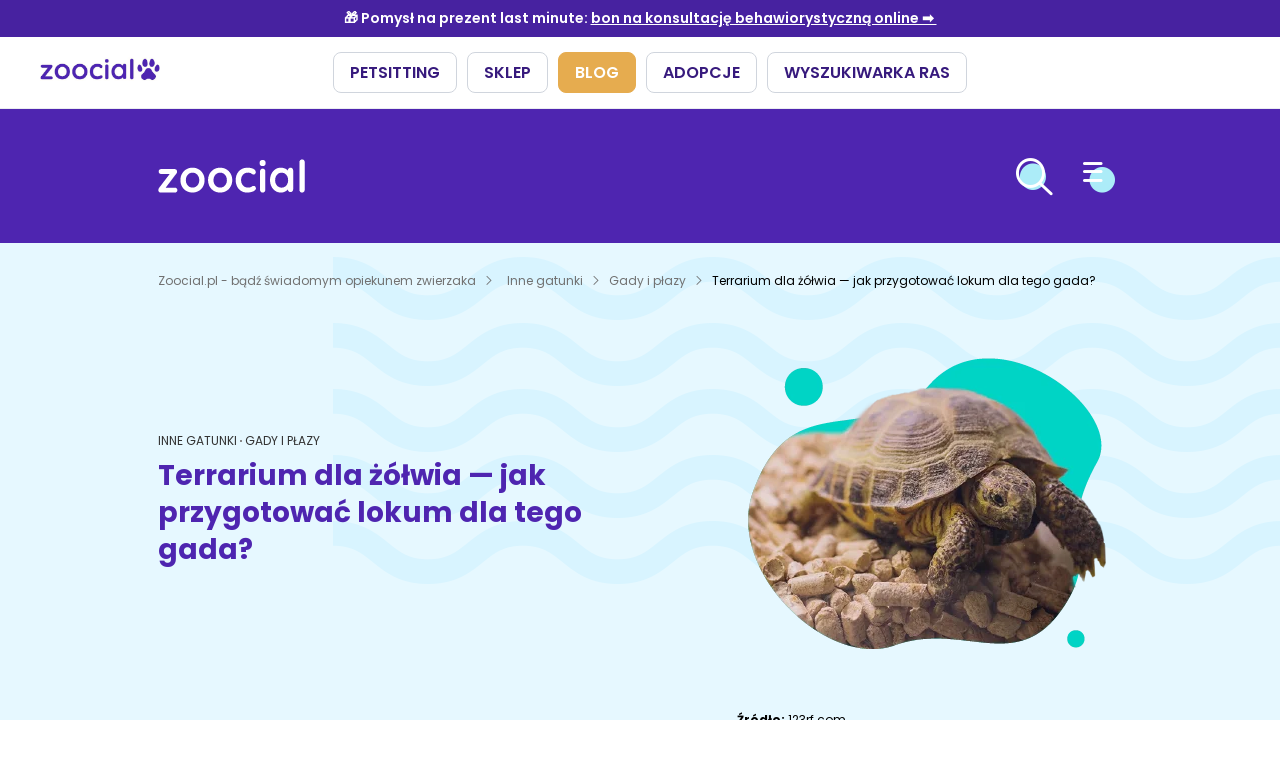

--- FILE ---
content_type: text/html; charset=UTF-8
request_url: https://zoocial.pl/inne-gatunki/gady-i-plazy/terrarium-dla-zolwia-jak-przygotowac-lokum-dla-tego-gada/
body_size: 21336
content:
<!DOCTYPE html>
<html lang="pl">
<head>
    
    <meta charset="utf-8">
    <meta http-equiv="X-UA-Compatible" content="IE=edge,chrome=1">
    <meta name="viewport" content="width=device-width, initial-scale=1.0">
    <link href="/feed/rss" rel="alternate" type="application/rss+xml">
    <link href="/feed/atom" rel="alternate" type="application/atom+xml">
    <meta property="og:title" content="Terrarium dla żółwia — jak przygotować lokum dla tego gada?" />
<meta name="description" content="Jakie terrarium dla żółwia wybrać? Dowiedz się, jak dużego pomieszczenia wymaga hodowla tych gadów." />
<meta property="og:description" content="Jakie terrarium dla żółwia wybrać? Dowiedz się, jak dużego pomieszczenia wymaga hodowla tych gadów." />
<meta property="og:type" content="article" />
<meta property="og:url" content="http://zoocial.pl/inne-gatunki/gady-i-plazy/terrarium-dla-zolwia-jak-przygotowac-lokum-dla-tego-gada/" />
<meta property="article:published_time" content="2023-10-16 14:18:49" />
<meta property="article:modified_time" content="2025-09-02 09:37:40" />
<meta property="article:author" content="Olga Tomaszewska" />
<meta property="og:image" content="http://zoocial.pl/_default_upload_bucket/3342/image-thumb__3342__webp/1%20Terrarium%20dla%20%C5%BC%C3%B3%C5%82wia%20Co%20powinno%20si%C4%99%20wnim%20znale%C5%BA%C4%87.png" />

    <title>Terrarium dla żółwia — jak przygotować lokum dla tego gada?</title>

    <link rel="preload" href="https://fonts.googleapis.com/css2?family=Poppins:wght@400;500;700&display=swap" as="style" onload="this.rel='stylesheet'">
    <noscript><link rel="stylesheet" href="https://fonts.googleapis.com/css2?family=Poppins:wght@400;500;700&display=swap"></noscript>

    <link href="/cache-buster-1756984572/static/dist/css/article.min.css" media="screen" rel="stylesheet" type="text/css" />
<link href="https://zoocial.pl/inne-gatunki/gady-i-plazy/terrarium-dla-zolwia-jak-przygotowac-lokum-dla-tego-gada/" rel="canonical" />
<link href="/cache-buster-1756984572/static/assets/apple-touch-icon.png" rel="apple-touch-icon" sizes="180x180" />
<link href="/cache-buster-1756984572/static/assets/favicon-32x32.png" rel="icon" type="image/png" sizes="32x32" />
<link href="/cache-buster-1756984572/static/assets/favicon-16x16.png" rel="icon" type="image/png" sizes="16x16" />
<link href="/cache-buster-1756984572/static/assets/site.webmanifest" rel="manifest" />
    
            <noscript>
            <img height="1" width="1" style="display:none"
                 src="https://www.facebook.com/tr?id=830272482128856&ev=PageView&noscript=1"/>
        </noscript>
    

<!-- Google Tag Manager -->
<script>(function(w,d,s,l,i){w[l]=w[l]||[];w[l].push({'gtm.start':
new Date().getTime(),event:'gtm.js'});var f=d.getElementsByTagName(s)[0],
j=d.createElement(s),dl=l!='dataLayer'?'&l='+l:'';j.async=true;j.src=
'https://www.googletagmanager.com/gtm.js?id='+i+dl;f.parentNode.insertBefore(j,f);
})(window,document,'script','dataLayer','GTM-NF7NSS9');</script>
<!-- End Google Tag Manager -->
</head>
<body>


<!-- Google Tag Manager (noscript) -->
<noscript><iframe src="https://www.googletagmanager.com/ns.html?id=GTM-NF7NSS9"
height="0" width="0" style="display:none;visibility:hidden"></iframe></noscript>
<!-- End Google Tag Manager (noscript) -->





                                                                                                                                                                                                                                                                                                                                                                                                                                                                                                                                                                                                                                                                                                                                                                                                                                                                                                                                                                                                                                                                                                                            
                                                                                                                                                                                                                                                                                                                                                                                                                                                                                                                                                                                                                                                                                                                                                                                                                                                                                                                                                                                                                                                                                    
                                                                                                                                                                                                                                                                                                                                                                                                                                        
                                                                                                                                                                                                                                                                                            
                                
<header class="header">
            <iframe id="zoocial-navbar3232313742" src="https://navbar.zoocial.pl/?website=zoocial-blog"  frameborder="0" title="Header"></iframe>
        <style>
            iframe#zoocial-navbar3232313742 {
                width: 100%;
                min-width: 100%;
                height:109px;
            }
        </style>
    
    <div class="container">
        <div class="header__content">
            <a href="/" title="Zoocial.pl - bądź świadomym opiekunem zwierzaka" class="header__logo">
                <svg version="1.1" id="Warstwa_2_00000111897981212714338520000008635022374836578219_"
                    xmlns="http://www.w3.org/2000/svg" xmlns:xlink="http://www.w3.org/1999/xlink" x="0px" y="0px" viewBox="0 0 334.5 76.5"
                    style="enable-background:new 0 0 334.5 76.5;" xml:space="preserve">
                    <style type="text/css">
                        .st0{fill:#FFFFFF;}
                    </style>
                    <g id="Layer_1">
                        <g>
                            <path class="st0" d="M38.5,64.5c1.6,0,3,0.5,4,1.6s1.6,2.4,1.6,4s-0.5,2.9-1.6,3.9s-2.4,1.6-4,1.6H6.1c-1.7,0-3-0.6-4-1.8
                                s-1.5-2.4-1.4-3.6c0.1-1,0.2-1.9,0.4-2.7s0.7-1.7,1.5-2.7l25.1-32.5l-0.2,1.4H7c-1.6,0-3-0.5-4-1.6c-1.1-1.1-1.6-2.4-1.6-4
                                s0.5-2.8,1.6-3.9c1.1-1,2.4-1.6,4-1.6h31c1.5,0,2.9,0.6,3.9,1.7c1.1,1.1,1.5,2.6,1.4,4.3c-0.1,0.7-0.2,1.4-0.3,2
                                c-0.2,0.7-0.6,1.5-1.4,2.4L17,65.1v-0.6L38.5,64.5L38.5,64.5z"/>
                            <path class="st0" d="M106,47.6c0,5.5-1.2,10.4-3.7,14.6s-5.7,7.5-9.9,9.8c-4.1,2.3-8.8,3.5-13.9,3.5s-9.7-1.2-13.9-3.5
                                c-4.1-2.3-7.4-5.6-9.9-9.8c-2.5-4.2-3.7-9-3.7-14.6s1.2-10.4,3.7-14.6c2.5-4.2,5.7-7.5,9.9-9.9c4.1-2.4,8.8-3.6,13.9-3.6
                                s9.7,1.2,13.9,3.6c4.1,2.4,7.4,5.7,9.9,9.9C104.8,37.3,106,42.1,106,47.6z M93.9,47.6c0-3.4-0.7-6.4-2.1-8.9s-3.2-4.5-5.5-5.9
                                c-2.3-1.4-4.9-2.1-7.7-2.1s-5.4,0.7-7.7,2.1c-2.3,1.4-4.2,3.4-5.5,5.9c-1.4,2.5-2.1,5.5-2.1,8.9s0.7,6.3,2.1,8.8
                                c1.4,2.5,3.2,4.5,5.5,5.9c2.3,1.4,4.9,2.1,7.7,2.1s5.4-0.7,7.7-2.1s4.2-3.4,5.5-5.9C93.3,53.9,93.9,51,93.9,47.6z"/>
                            <path class="st0" d="M168.9,47.6c0,5.5-1.2,10.4-3.7,14.6s-5.7,7.5-9.9,9.8c-4.1,2.3-8.8,3.5-13.9,3.5s-9.7-1.2-13.9-3.5
                                c-4.1-2.3-7.4-5.6-9.9-9.8c-2.4-4.2-3.7-9-3.7-14.6s1.2-10.4,3.7-14.6c2.4-4.2,5.7-7.5,9.9-9.9c4.1-2.4,8.8-3.6,13.9-3.6
                                s9.7,1.2,13.9,3.6s7.4,5.7,9.9,9.9C167.7,37.3,168.9,42.1,168.9,47.6z M156.8,47.6c0-3.4-0.7-6.4-2.1-8.9s-3.2-4.5-5.5-5.9
                                c-2.3-1.4-4.9-2.1-7.7-2.1s-5.4,0.7-7.7,2.1c-2.3,1.4-4.2,3.4-5.5,5.9c-1.4,2.5-2.1,5.5-2.1,8.9s0.7,6.3,2.1,8.8
                                c1.4,2.5,3.2,4.5,5.5,5.9c2.3,1.4,4.9,2.1,7.7,2.1s5.4-0.7,7.7-2.1s4.2-3.4,5.5-5.9C156.1,53.9,156.8,51,156.8,47.6z"/>
                            <path class="st0" d="M203.5,19.6c3.8,0,7.2,0.4,10,1.2s5.1,1.9,6.6,3.4c1.6,1.5,2.4,3.2,2.4,5.2c0,1.3-0.4,2.6-1.2,3.8
                                c-0.8,1.2-2,1.8-3.5,1.8c-1.1,0-2-0.2-2.7-0.5c-0.7-0.3-1.3-0.7-1.9-1.2c-0.5-0.5-1.2-0.9-1.9-1.3c-0.7-0.4-1.7-0.7-3.1-1
                                c-1.4-0.2-2.4-0.4-3.1-0.4c-3.4,0-6.3,0.7-8.7,2.2s-4.2,3.5-5.5,6c-1.3,2.5-1.9,5.4-1.9,8.7s0.7,6.1,2,8.6s3.1,4.5,5.4,6
                                s5,2.2,8,2.2c1.7,0,3.1-0.1,4.3-0.3c1.2-0.2,2.2-0.5,3-0.9c0.9-0.5,1.8-1.1,2.5-1.7s1.9-0.9,3.3-0.9c1.8,0,3.1,0.5,4,1.7
                                s1.4,2.5,1.4,4.1c0,1.6-0.9,3.2-2.8,4.6s-4.4,2.5-7.4,3.3c-3.1,0.8-6.4,1.3-9.9,1.3c-5.3,0-9.9-1.2-13.8-3.7
                                c-3.9-2.4-6.9-5.8-9-10c-2.1-4.2-3.2-9-3.2-14.2c0-5.5,1.1-10.4,3.4-14.6c2.2-4.2,5.4-7.5,9.4-9.9
                                C193.7,20.8,198.3,19.6,203.5,19.6L203.5,19.6z"/>
                            <path class="st0" d="M301.6,19.6c1.8,0,3.2,0.6,4.3,1.7c1.1,1.1,1.7,2.6,1.7,4.4v42.6c0,1.8-0.6,3.2-1.7,4.4
                                c-1.1,1.2-2.6,1.8-4.3,1.8s-3.2-0.6-4.3-1.8c-1.1-1.2-1.7-2.6-1.7-4.4v-4.9l2.2,0.9c0,0.9-0.5,1.9-1.4,3.2s-2.2,2.5-3.8,3.7
                                s-3.5,2.2-5.7,3.1s-4.5,1.3-7.1,1.3c-4.6,0-8.8-1.2-12.6-3.6c-3.8-2.4-6.7-5.7-8.9-9.9c-2.2-4.2-3.3-9-3.3-14.5s1.1-10.4,3.3-14.6
                                c2.2-4.2,5.1-7.5,8.8-9.9c3.7-2.4,7.8-3.6,12.3-3.6c2.9,0,5.5,0.4,8,1.3c2.4,0.9,4.5,2,6.3,3.3c1.8,1.3,3.2,2.7,4.1,4.1
                                c1,1.4,1.5,2.5,1.5,3.5l-3.6,1.3v-7.4c0-1.8,0.6-3.2,1.7-4.4C298.4,20.2,299.9,19.6,301.6,19.6L301.6,19.6z M281.3,64.5
                                c3,0,5.5-0.7,7.8-2.2s4-3.5,5.2-6c1.2-2.5,1.9-5.4,1.9-8.6s-0.6-6.1-1.9-8.7c-1.2-2.5-3-4.6-5.2-6c-2.2-1.5-4.8-2.2-7.8-2.2
                                s-5.4,0.7-7.7,2.2c-2.2,1.5-4,3.5-5.2,6c-1.2,2.5-1.9,5.4-1.9,8.7s0.6,6,1.9,8.6c1.2,2.5,3,4.6,5.2,6S278.4,64.5,281.3,64.5z"/>
                            <path class="st0" d="M333.9,69.4c0,1.8-0.6,3.2-1.8,4.4c-1.2,1.2-2.6,1.8-4.4,1.8s-3.1-0.6-4.2-1.8c-1.1-1.2-1.7-2.6-1.7-4.4V7.1
                                c0-1.8,0.6-3.2,1.8-4.4s2.6-1.8,4.4-1.8s3.2,0.6,4.3,1.8c1.1,1.2,1.7,2.6,1.7,4.4V69.4z"/>
                            <g>
                                <path class="st0" d="M244.2,69.4c0,1.8-0.6,3.2-1.7,4.4c-1.1,1.2-2.6,1.8-4.3,1.8s-3.2-0.6-4.3-1.8c-1.1-1.2-1.7-2.6-1.7-4.4
                                    V27.8c0-1.8,0.6-3.2,1.7-4.4c1.1-1.2,2.6-1.8,4.3-1.8s3.2,0.6,4.3,1.8c1.1,1.2,1.7,2.6,1.7,4.4V69.4z"/>
                                <circle class="st0" cx="238.1" cy="9.1" r="6.9"/>
                            </g>
                        </g>
                    </g>
                </svg>
            </a>
            <nav class="navigation">
                <div class="container">
                    <div class="navigation__content">
                                                                                    <div class="nav-item">
                                    <button class="nav-item__button "
                                                                                >Pies
                                        <span
                                            class="icon-arrowMenu">
                                        </span>
                                    </button>
                                                                        <div class="nav-item__submenu submenu" style="top:99%">
                                        <div class="submenu__wrapper">
                                            <div class="submenu__links">
                                                                                                    <div class="submenu__section">
                                                                                                                                                                                    <a href="/pies/zdrowie/"
                                                                   title="Zdrowie"
                                                                   target=""
                                                                   rel=""
                                                                   class="submenu__top-link ">
                                                                    Zdrowie psów
                                                                </a>
                                                                                                                                                                                                                                                <a href="/pies/zdrowie/leczenie/"
                                                                   title="Leczenie"
                                                                   target=""
                                                                   rel=""
                                                                   class="submenu__link ">
                                                                    Leczenie
                                                                </a>
                                                                                                                                                                                                                                                <a href="/pies/zdrowie/profilaktyka/"
                                                                   title="Profilaktyka"
                                                                   target=""
                                                                   rel=""
                                                                   class="submenu__link ">
                                                                    Profilaktyka
                                                                </a>
                                                                                                                                                                                                                                                <a href="https://zoocial.pl/pies/zdrowie/leczenie/choroby-psow-i-kotow-choroby-od-a-do-z/"
                                                                   title=""
                                                                   target=""
                                                                   rel=""
                                                                   class="submenu__link ">
                                                                    Choroby od A do Z
                                                                </a>
                                                                                                                                                                        </div>
                                                                                                    <div class="submenu__section">
                                                                                                                                                                                    <a href="/pies/zywienie-psow/"
                                                                   title="Żywienie"
                                                                   target=""
                                                                   rel=""
                                                                   class="submenu__top-link ">
                                                                    Żywienie psów
                                                                </a>
                                                                                                                                                                                                                                                <a href="/pies/zywienie-psow/karma/"
                                                                   title="Karma"
                                                                   target=""
                                                                   rel=""
                                                                   class="submenu__link ">
                                                                    Karma
                                                                </a>
                                                                                                                                                                                                                                                <a href="/pies/zywienie-psow/porady-zywieniowe/"
                                                                   title="Porady żywieniowe"
                                                                   target=""
                                                                   rel=""
                                                                   class="submenu__link ">
                                                                    Porady żywieniowe
                                                                </a>
                                                                                                                                                                                                                                                <a href="/pies/zywienie-psow/przysmaki-i-suplementy/"
                                                                   title=""
                                                                   target=""
                                                                   rel=""
                                                                   class="submenu__link ">
                                                                    Przysmaki i suplementy
                                                                </a>
                                                                                                                                                                        </div>
                                                                                                    <div class="submenu__section">
                                                                                                            </div>
                                                                                                    <div class="submenu__section">
                                                                                                                                                                                    <a href="/pies/szkolenie-psow/"
                                                                   title="Szkolenie psów"
                                                                   target=""
                                                                   rel=""
                                                                   class="submenu__top-link ">
                                                                    Szkolenie psów
                                                                </a>
                                                                                                                                                                                                                                                <a href="/pies/szkolenie-psow/zachowanie/"
                                                                   title="Zachowanie"
                                                                   target=""
                                                                   rel=""
                                                                   class="submenu__link ">
                                                                    Zachowanie
                                                                </a>
                                                                                                                                                                                                                                                <a href="/pies/szkolenie-psow/szkolenie/"
                                                                   title="Szkolenie"
                                                                   target=""
                                                                   rel=""
                                                                   class="submenu__link ">
                                                                    Szkolenie
                                                                </a>
                                                                                                                                                                        </div>
                                                                                                    <div class="submenu__section">
                                                                                                                                                                                    <a href="/pies/mam-psa/"
                                                                   title="Mam psa"
                                                                   target=""
                                                                   rel=""
                                                                   class="submenu__top-link ">
                                                                    Mam psa
                                                                </a>
                                                                                                                                                                                                                                                <a href="/pies/mam-psa/zrozumiec-psa/"
                                                                   title="Zrozumieć psa"
                                                                   target=""
                                                                   rel=""
                                                                   class="submenu__link ">
                                                                    Zrozumieć psa
                                                                </a>
                                                                                                                                                                                                                                                <a href="/pies/mam-psa/zycie-z-psem/"
                                                                   title="Życie z psem"
                                                                   target=""
                                                                   rel=""
                                                                   class="submenu__link ">
                                                                    Życie z psem
                                                                </a>
                                                                                                                                                                                                                                                <a href="/pies/mam-psa/szczeniak-w-domu/"
                                                                   title="Szczeniak w domu"
                                                                   target=""
                                                                   rel=""
                                                                   class="submenu__link ">
                                                                    Szczeniak w domu
                                                                </a>
                                                                                                                                                                                                                                                <a href="/pies/mam-psa/akcesoria-dla-psa/"
                                                                   title="Akcesoria dla psa"
                                                                   target=""
                                                                   rel=""
                                                                   class="submenu__link ">
                                                                    Akcesoria dla psa
                                                                </a>
                                                                                                                                                                        </div>
                                                                                                    <div class="submenu__section">
                                                                                                                                                                                    <a href="/pies/rasy-psow/"
                                                                   title=""
                                                                   target=""
                                                                   rel=""
                                                                   class="submenu__top-link ">
                                                                    Rasy psów
                                                                </a>
                                                                                                                                                                                                                                                <a href="/pies/rasy-psow/sznaucer-miniaturowy-wszystkie-informacje-i-opis-rasy/"
                                                                   title=""
                                                                   target=""
                                                                   rel=""
                                                                   class="submenu__link ">
                                                                    Sznaucer miniaturowy
                                                                </a>
                                                                                                                                                                                                                                                <a href="/pies/rasy-psow/golden-retriever-wszystkie-informacje-i-opis-rasy/"
                                                                   title=""
                                                                   target=""
                                                                   rel=""
                                                                   class="submenu__link ">
                                                                    Golden retriever
                                                                </a>
                                                                                                                                                                                                                                                <a href="/pies/rasy-psow/buldog-francuski-wszystkie-informacje-i-opis-rasy/"
                                                                   title=""
                                                                   target=""
                                                                   rel=""
                                                                   class="submenu__link ">
                                                                    Buldog francuski
                                                                </a>
                                                                                                                                                                                                                                                <a href="/pies/rasy-psow/owczarek-niemiecki-wszystkie-informacje-i-opis-rasy/"
                                                                   title=""
                                                                   target=""
                                                                   rel=""
                                                                   class="submenu__link ">
                                                                    Owczarek niemiecki
                                                                </a>
                                                                                                                                                                        </div>
                                                                                                    <div class="submenu__section">
                                                                                                            </div>
                                                                                            </div>
                                            <div class="submenu__buttons">
                                                                                                    <a href="/rasy-psow"
                                                       title="Wyszukiwarka ras psów"
                                                       rel=""
                                                       target=""
                                                       class="btn ">
                                                        Wyszukiwarka ras psów <span
                                                            class="icon-ButtonPaw"></span>
                                                    </a>
                                                                                                    <a href="https://zoocial.pl/przyjazne-miejsca"
                                                       title="Przyjazne miejsca"
                                                       rel=""
                                                       target=""
                                                       class="btn ">
                                                        Przyjazne miejsca <span
                                                            class="icon-ButtonPaw"></span>
                                                    </a>
                                                                                                    <a href="https://zoocial.pl/adopcje"
                                                       title="Adopcje"
                                                       rel=""
                                                       target=""
                                                       class="btn ">
                                                        Adopcje <span
                                                            class="icon-ButtonPaw"></span>
                                                    </a>
                                                                                                    <a href="https://zoocial.pl/zoocialowe-news/"
                                                       title="ZoociaLove News"
                                                       rel=""
                                                       target=""
                                                       class="btn ">
                                                        ZoociaLove News <span
                                                            class="icon-ButtonPaw"></span>
                                                    </a>
                                                                                            </div>
                                        </div>
                                    </div>
                                                                    </div>
                                                            <div class="nav-item">
                                    <button class="nav-item__button "
                                                                                >Kot
                                        <span
                                            class="icon-arrowMenu">
                                        </span>
                                    </button>
                                                                        <div class="nav-item__submenu submenu" style="top:99%">
                                        <div class="submenu__wrapper">
                                            <div class="submenu__links">
                                                                                                    <div class="submenu__section">
                                                                                                                                                                                    <a href="/kot/zdrowie/"
                                                                   title="Zdrowie"
                                                                   target=""
                                                                   rel=""
                                                                   class="submenu__top-link ">
                                                                    Zdrowie kotów
                                                                </a>
                                                                                                                                                                                                                                                <a href="/kot/zdrowie/leczenie/"
                                                                   title=""
                                                                   target=""
                                                                   rel=""
                                                                   class="submenu__link ">
                                                                    Leczenie
                                                                </a>
                                                                                                                                                                                                                                                <a href="/kot/zdrowie/profilaktyka/"
                                                                   title=""
                                                                   target=""
                                                                   rel=""
                                                                   class="submenu__link ">
                                                                    Profilaktyka
                                                                </a>
                                                                                                                                                                                                                                                <a href="https://zoocial.pl/pies/zdrowie/leczenie/choroby-psow-i-kotow-choroby-od-a-do-z/"
                                                                   title=""
                                                                   target=""
                                                                   rel=""
                                                                   class="submenu__link ">
                                                                    Choroby od A do Z
                                                                </a>
                                                                                                                                                                        </div>
                                                                                                    <div class="submenu__section">
                                                                                                            </div>
                                                                                                    <div class="submenu__section">
                                                                                                                                                                                    <a href="/kot/zywienie/"
                                                                   title=""
                                                                   target=""
                                                                   rel=""
                                                                   class="submenu__top-link ">
                                                                    Żywienie kotów
                                                                </a>
                                                                                                                                                                                                                                                <a href="/kot/zywienie/karma/"
                                                                   title=""
                                                                   target=""
                                                                   rel=""
                                                                   class="submenu__link ">
                                                                    Karma
                                                                </a>
                                                                                                                                                                                                                                                <a href="/kot/zywienie/porady-zywieniowe/"
                                                                   title=""
                                                                   target=""
                                                                   rel=""
                                                                   class="submenu__link ">
                                                                    Porady żywieniowe
                                                                </a>
                                                                                                                                                                                                                                                <a href="/kot/zywienie/przysmaki-i-suplementy/"
                                                                   title=""
                                                                   target=""
                                                                   rel=""
                                                                   class="submenu__link ">
                                                                    Przysmaki i suplementy
                                                                </a>
                                                                                                                                                                        </div>
                                                                                                    <div class="submenu__section">
                                                                                                                                                                                    <a href="/kot/mam-kota/"
                                                                   title="Mam kota"
                                                                   target=""
                                                                   rel=""
                                                                   class="submenu__top-link ">
                                                                    Mam kota
                                                                </a>
                                                                                                                                                                                                                                                <a href="/kot/mam-kota/zrozumiec-kota/"
                                                                   title="Zrozumieć kota"
                                                                   target=""
                                                                   rel=""
                                                                   class="submenu__link ">
                                                                    Zrozumieć kota
                                                                </a>
                                                                                                                                                                                                                                                <a href="/kot/mam-kota/maly-kotek-w-domu/"
                                                                   title="Mały kotek w domu"
                                                                   target=""
                                                                   rel=""
                                                                   class="submenu__link ">
                                                                    Mały kotek w domu
                                                                </a>
                                                                                                                                                                                                                                                <a href="/kot/mam-kota/zycie-z-kotem/"
                                                                   title=""
                                                                   target=""
                                                                   rel=""
                                                                   class="submenu__link ">
                                                                    Życie z kotem
                                                                </a>
                                                                                                                                                                                                                                                <a href="/kot/mam-kota/szkolenie/"
                                                                   title="Szkolenie"
                                                                   target=""
                                                                   rel=""
                                                                   class="submenu__link ">
                                                                    Szkolenie
                                                                </a>
                                                                                                                                                                                                                                                <a href="/kot/mam-kota/akcesoria-dla-kota/"
                                                                   title="Akcesoria dla kota"
                                                                   target=""
                                                                   rel=""
                                                                   class="submenu__link ">
                                                                    Akcesoria dla kota
                                                                </a>
                                                                                                                                                                        </div>
                                                                                                    <div class="submenu__section">
                                                                                                                                                                                    <a href="/kot/rasy-kotow/"
                                                                   title=""
                                                                   target=""
                                                                   rel=""
                                                                   class="submenu__top-link ">
                                                                    Rasy kotów
                                                                </a>
                                                                                                                                                                                                                                                <a href="/kot/rasy-kotow/kot-brytyjski-krotkowlosy-wszystkie-informacje-i-opis-rasy/"
                                                                   title=""
                                                                   target=""
                                                                   rel=""
                                                                   class="submenu__link ">
                                                                    Kot brytyjski
                                                                </a>
                                                                                                                                                                                                                                                <a href="/kot/rasy-kotow/kot-syberyjski-wszystkie-informacje-i-opis-rasy/"
                                                                   title=""
                                                                   target=""
                                                                   rel=""
                                                                   class="submenu__link ">
                                                                    Kot syberyjski
                                                                </a>
                                                                                                                                                                                                                                                <a href="/kot/rasy-kotow/kot-perski-wszystkie-informacje-i-opis-rasy/"
                                                                   title=""
                                                                   target=""
                                                                   rel=""
                                                                   class="submenu__link ">
                                                                    Kot perski
                                                                </a>
                                                                                                                                                                                                                                                <a href="/kot/rasy-kotow/kot-rosyjski-niebieski-wszystkie-informacje-i-opis-rasy/"
                                                                   title=""
                                                                   target=""
                                                                   rel=""
                                                                   class="submenu__link ">
                                                                    Kot rosyjski niebieski
                                                                </a>
                                                                                                                                                                        </div>
                                                                                            </div>
                                            <div class="submenu__buttons">
                                                                                            </div>
                                        </div>
                                    </div>
                                                                    </div>
                                                            <div class="nav-item">
                                    <button class="nav-item__button nav-item__button--active"
                                                                                >Inne gatunki
                                        <span
                                            class="icon-arrowMenu">
                                        </span>
                                    </button>
                                                                        <div class="nav-item__submenu submenu" style="top:99%">
                                        <div class="submenu__wrapper">
                                            <div class="submenu__links">
                                                                                                    <div class="submenu__section">
                                                                                                                                                                                    <a href="/inne-gatunki/male-zwierzeta/"
                                                                   title="Zdrowie"
                                                                   target=""
                                                                   rel=""
                                                                   class="submenu__top-link ">
                                                                    Małe zwierzęta
                                                                </a>
                                                                                                                                                                        </div>
                                                                                                    <div class="submenu__section">
                                                                                                                                                                                    <a href="/inne-gatunki/ptaki/"
                                                                   title=""
                                                                   target=""
                                                                   rel=""
                                                                   class="submenu__top-link ">
                                                                    Ptaki
                                                                </a>
                                                                                                                                                                        </div>
                                                                                                    <div class="submenu__section">
                                                                                                                                                                                    <a href="/inne-gatunki/gady-i-plazy/"
                                                                   title="Gady i płazy"
                                                                   target=""
                                                                   rel=""
                                                                   class="submenu__top-link submenu__top-link--active">
                                                                    Gady i płazy
                                                                </a>
                                                                                                                                                                        </div>
                                                                                                    <div class="submenu__section">
                                                                                                                                                                                    <a href="/inne-gatunki/konie/"
                                                                   title=""
                                                                   target=""
                                                                   rel=""
                                                                   class="submenu__top-link ">
                                                                    Konie
                                                                </a>
                                                                                                                                                                        </div>
                                                                                                    <div class="submenu__section">
                                                                                                                                                                                    <a href="/inne-gatunki/rybki-akwariowe/"
                                                                   title="Rybki akwariowe"
                                                                   target=""
                                                                   rel=""
                                                                   class="submenu__top-link ">
                                                                    Rybki akwariowe
                                                                </a>
                                                                                                                                                                        </div>
                                                                                            </div>
                                            <div class="submenu__buttons">
                                                                                            </div>
                                        </div>
                                    </div>
                                                                    </div>
                                                            <div class="nav-item">
                                    <button class="nav-item__button "
                                                                                >PETSITTING - OPIEKA NAD ZWIERZĘTAMI
                                        <span
                                            class="icon-arrowMenu">
                                        </span>
                                    </button>
                                                                        <div class="nav-item__submenu submenu" style="top:99%">
                                        <div class="submenu__wrapper">
                                            <div class="submenu__links">
                                                                                                    <div class="submenu__section">
                                                                                                                                                                                    <a href="https://zoocial.pl/pethomer/b/nasze-uslugi/domowy-hotel-dla-psow/"
                                                                   title=""
                                                                   target=""
                                                                   rel=""
                                                                   class="submenu__top-link ">
                                                                    Psi hotel
                                                                </a>
                                                                                                                                                                        </div>
                                                                                                    <div class="submenu__section">
                                                                                                                                                                                    <a href="https://zoocial.pl/pethomer/b/nasze-uslugi/wyprowadzanie-psow/"
                                                                   title=""
                                                                   target=""
                                                                   rel=""
                                                                   class="submenu__top-link ">
                                                                    Spacer z psem
                                                                </a>
                                                                                                                                                                        </div>
                                                                                                    <div class="submenu__section">
                                                                                                                                                                                    <a href="https://zoocial.pl/pethomer/b/nasze-uslugi/karmienie-opieka/"
                                                                   title=""
                                                                   target=""
                                                                   rel=""
                                                                   class="submenu__top-link ">
                                                                    Szybkie karmienie
                                                                </a>
                                                                                                                                                                        </div>
                                                                                                    <div class="submenu__section">
                                                                                                                                                                                    <a href="https://zoocial.pl/pethomer/b/nasze-uslugi/opieka-nad-psem/"
                                                                   title=""
                                                                   target=""
                                                                   rel=""
                                                                   class="submenu__top-link ">
                                                                    Opieka dzienna 
                                                                </a>
                                                                                                                                                                        </div>
                                                                                            </div>
                                            <div class="submenu__buttons">
                                                                                                    <a href="https://zoocial.pl/pethomer/"
                                                       title=""
                                                       rel=""
                                                       target=""
                                                       class="btn ">
                                                        Znajdź petsittera <span
                                                            class="icon-ButtonPaw"></span>
                                                    </a>
                                                                                            </div>
                                        </div>
                                    </div>
                                                                    </div>
                                                                        </div>
                </div>
            </nav>
            <div class="header__buttons">
               <a href="/wyszukiwarka" title="Wyszukiwarka" class="header__button">
                   <span class="icon-icoUiSearch"><span class="path1"></span><span class="path2"></span></span>
               </a>
                                                   <button class="header__button header__button--hamburger" title="Menu">
                        <span class="icon-menuWhite"><span class="path1"></span><span class="path2"></span></span>
                        <span class="icon-closeWhite"><span class="path1"></span><span class="path2"></span></span>
                    </button>
                            </div>
        </div>
    </div>
</header>


    <main itemscope itemtype="https://schema.org/Article">
        <section class="article-banner">
    <div class="container">
        
                                                                                                                
<div class="breadcrumbs">
    <div class="breadcrumbs__home">
        <a class="breadcrumbs__link breadcrumbs__link--mobile" href="/" title="Zoocial.pl - bądź świadomym opiekunem zwierzaka">
            <i class="icon-home"></i> <i class="breadcrumbs__icon icon-arrowMenu"></i>
        </a>
        <a class="breadcrumbs__link breadcrumbs__link--tablet" href="/">
            Zoocial.pl - bądź świadomym opiekunem zwierzaka <i class="breadcrumbs__icon icon-arrowMenu"></i>
        </a>
    </div>
    <div class="breadcrumbs__items">
                                    <a class="breadcrumbs__link" href="/inne-gatunki/">
                    Inne gatunki <i class="breadcrumbs__icon icon-arrowMenu"></i>
                </a>
                                                <a class="breadcrumbs__link" href="/inne-gatunki/gady-i-plazy/">
                    Gady i płazy <i class="breadcrumbs__icon icon-arrowMenu"></i>
                </a>
                                                <span class="breadcrumbs__link breadcrumbs__link--current">
                    Terrarium dla żółwia — jak przygotować lokum dla tego gada?
                </span>
                        </div>
</div>
        <div class="article-banner__content">
            <div class="wave">
                                    <span class="icon-wave"></span>
                                    <span class="icon-wave"></span>
                                    <span class="icon-wave"></span>
                                    <span class="icon-wave"></span>
                                    <span class="icon-wave"></span>
                            </div>

                            <meta itemprop="image" content="http://zoocial.pl/_default_upload_bucket/3342/image-thumb__3342__webp/1%20Terrarium%20dla%20%C5%BC%C3%B3%C5%82wia%20Co%20powinno%20si%C4%99%20wnim%20znale%C5%BA%C4%87.png" />
                <div class="article-banner__hero-wrapper">
                    <picture >
	<source srcset="/_default_upload_bucket/3342/image-thumb__3342__webp/1%20Terrarium%20dla%20%C5%BC%C3%B3%C5%82wia%20Co%20powinno%20si%C4%99%20wnim%20znale%C5%BA%C4%87~-~media--92aa2fb2--query.webp 1x, /_default_upload_bucket/3342/image-thumb__3342__webp/1%20Terrarium%20dla%20%C5%BC%C3%B3%C5%82wia%20Co%20powinno%20si%C4%99%20wnim%20znale%C5%BA%C4%87~-~media--92aa2fb2--query@2x.webp 2x" media="(max-width: 767px)" width="385" height="395" type="image/webp" />
	<source srcset="/_default_upload_bucket/3342/image-thumb__3342__webp/1%20Terrarium%20dla%20%C5%BC%C3%B3%C5%82wia%20Co%20powinno%20si%C4%99%20wnim%20znale%C5%BA%C4%87~-~media--92aa2fb2--query.png 1x, /_default_upload_bucket/3342/image-thumb__3342__webp/1%20Terrarium%20dla%20%C5%BC%C3%B3%C5%82wia%20Co%20powinno%20si%C4%99%20wnim%20znale%C5%BA%C4%87~-~media--92aa2fb2--query@2x.png 2x" media="(max-width: 767px)" width="385" height="395" type="image/png" />
	<source srcset="/_default_upload_bucket/3342/image-thumb__3342__webp/1%20Terrarium%20dla%20%C5%BC%C3%B3%C5%82wia%20Co%20powinno%20si%C4%99%20wnim%20znale%C5%BA%C4%87~-~media--ec369c47--query.webp 1x, /_default_upload_bucket/3342/image-thumb__3342__webp/1%20Terrarium%20dla%20%C5%BC%C3%B3%C5%82wia%20Co%20powinno%20si%C4%99%20wnim%20znale%C5%BA%C4%87~-~media--ec369c47--query@2x.webp 2x" media="(max-width: 1023px)" width="385" height="395" type="image/webp" />
	<source srcset="/_default_upload_bucket/3342/image-thumb__3342__webp/1%20Terrarium%20dla%20%C5%BC%C3%B3%C5%82wia%20Co%20powinno%20si%C4%99%20wnim%20znale%C5%BA%C4%87~-~media--ec369c47--query.png 1x, /_default_upload_bucket/3342/image-thumb__3342__webp/1%20Terrarium%20dla%20%C5%BC%C3%B3%C5%82wia%20Co%20powinno%20si%C4%99%20wnim%20znale%C5%BA%C4%87~-~media--ec369c47--query@2x.png 2x" media="(max-width: 1023px)" width="385" height="395" type="image/png" />
	<source srcset="/_default_upload_bucket/3342/image-thumb__3342__webp/1%20Terrarium%20dla%20%C5%BC%C3%B3%C5%82wia%20Co%20powinno%20si%C4%99%20wnim%20znale%C5%BA%C4%87~-~media--ba4917f5--query.webp 1x, /_default_upload_bucket/3342/image-thumb__3342__webp/1%20Terrarium%20dla%20%C5%BC%C3%B3%C5%82wia%20Co%20powinno%20si%C4%99%20wnim%20znale%C5%BA%C4%87~-~media--ba4917f5--query@2x.webp 2x" media="(max-width: 1365px)" width="385" height="395" type="image/webp" />
	<source srcset="/_default_upload_bucket/3342/image-thumb__3342__webp/1%20Terrarium%20dla%20%C5%BC%C3%B3%C5%82wia%20Co%20powinno%20si%C4%99%20wnim%20znale%C5%BA%C4%87~-~media--ba4917f5--query.png 1x, /_default_upload_bucket/3342/image-thumb__3342__webp/1%20Terrarium%20dla%20%C5%BC%C3%B3%C5%82wia%20Co%20powinno%20si%C4%99%20wnim%20znale%C5%BA%C4%87~-~media--ba4917f5--query@2x.png 2x" media="(max-width: 1365px)" width="385" height="395" type="image/png" />
	<source srcset="/_default_upload_bucket/3342/image-thumb__3342__webp/1%20Terrarium%20dla%20%C5%BC%C3%B3%C5%82wia%20Co%20powinno%20si%C4%99%20wnim%20znale%C5%BA%C4%87.webp 1x, /_default_upload_bucket/3342/image-thumb__3342__webp/1%20Terrarium%20dla%20%C5%BC%C3%B3%C5%82wia%20Co%20powinno%20si%C4%99%20wnim%20znale%C5%BA%C4%87@2x.webp 2x" width="385" height="395" type="image/webp" />
	<source srcset="/_default_upload_bucket/3342/image-thumb__3342__webp/1%20Terrarium%20dla%20%C5%BC%C3%B3%C5%82wia%20Co%20powinno%20si%C4%99%20wnim%20znale%C5%BA%C4%87.png 1x, /_default_upload_bucket/3342/image-thumb__3342__webp/1%20Terrarium%20dla%20%C5%BC%C3%B3%C5%82wia%20Co%20powinno%20si%C4%99%20wnim%20znale%C5%BA%C4%87@2x.png 2x" width="385" height="395" type="image/png" />
	<img loading="eager" src="/_default_upload_bucket/3342/image-thumb__3342__webp/1%20Terrarium%20dla%20%C5%BC%C3%B3%C5%82wia%20Co%20powinno%20si%C4%99%20wnim%20znale%C5%BA%C4%87.png" width="385" height="395" alt="Terrarium dla żółwia — jak przygotować lokum dla tego gada?" srcset="/_default_upload_bucket/3342/image-thumb__3342__webp/1%20Terrarium%20dla%20%C5%BC%C3%B3%C5%82wia%20Co%20powinno%20si%C4%99%20wnim%20znale%C5%BA%C4%87.png 1x, /_default_upload_bucket/3342/image-thumb__3342__webp/1%20Terrarium%20dla%20%C5%BC%C3%B3%C5%82wia%20Co%20powinno%20si%C4%99%20wnim%20znale%C5%BA%C4%87@2x.png 2x" />
</picture>

                                            <span class="article-banner__hero-source paragraph-small"><strong>Źródło:</strong> 123rf.com </span>
                                    </div>
                        <div class="article-banner__text">
                                    <ul class="article-banner__tags tags">
                                                                                                                                                                                                                                                                                                                                                                                                                                                                                                                                                                                                                                                                                                                                                                                                                                                                                                                <li class="tags__item">Inne gatunki</li>
                                                    <li class="tags__item">Gady i płazy</li>
                                            </ul>
                                <h1 itemprop="headline">Terrarium dla żółwia — jak przygotować lokum dla tego gada?</h1>
                <meta itemprop="name" content="Terrarium dla żółwia — jak przygotować lokum dla tego gada?">
            </div>
        </div>
        <div class="article-banner__details">
            <div class="author" itemprop="author" itemscope itemtype="https://schema.org/Person">
            </div>
                    
<div class="share">
    <button class="btn btn--simple share__button">Udostępnij <span class="icon-share"></span></button>
    <div class="share__social">
        <div class="share__content">
            <button class="share__item" onclick="window.open('https://www.facebook.com/sharer/sharer.php?u=http://zoocial.pl/inne-gatunki/gady-i-plazy/terrarium-dla-zolwia-jak-przygotowac-lokum-dla-tego-gada/', '_blank')" title="Udostępnij przez Facebooka">
                <span class="icon-facebookColor"></span>
            </button>
            <button class="share__item" onclick="window.open('http://twitter.com/intent/tweet?original_referer=http://zoocial.pl/inne-gatunki/gady-i-plazy/terrarium-dla-zolwia-jak-przygotowac-lokum-dla-tego-gada/&text=Terrarium dla żółwia — jak przygotować lokum dla tego gada?&url=http://zoocial.pl/inne-gatunki/gady-i-plazy/terrarium-dla-zolwia-jak-przygotowac-lokum-dla-tego-gada/', '_blank')" title="Udostępnij przez Twittera">
                <span class="icon-twitterColor"><span class="path1"></span><span class="path2"></span></span>
            </button>
            <a class="share__item" href="/cdn-cgi/l/email-protection#[base64]" title="Udostępnij przez email">
                <span class="icon-mailColor"><span class="path1"></span><span class="path2"></span><span class="path3"></span><span class="path4"></span><span class="path5"></span><span class="path6"></span></span>
            </a>
            <button class="share__item" onclick="window.open('https://linkedin.com/shareArticle?url=http://zoocial.pl/inne-gatunki/gady-i-plazy/terrarium-dla-zolwia-jak-przygotowac-lokum-dla-tego-gada/&title=Terrarium dla żółwia — jak przygotować lokum dla tego gada?&summary=Jak powinno wyglądać terrarium dla żółwia lądowego? Terrarium dla żółwia powinno być odpowiednio przestronne, bezpieczne dla gada, wykonane z materiałów, które są łatwe w czyszczeniu i użytkowaniu. Istotną kwestią jest też znalezienie odpowiedniego miejsca na mieszkanie dla żółwia. Sprawdź, jak powinno się przygotować domek dla tych gadów.', '_blank')" title="Udostępnij przez LinkedIn">
                <span class="icon-linkedinColor"><span class="path1"></span><span class="path2"></span></span>
            </button>
        </div>
    </div>
</div>
        </div>
    </div>
</section>


        <div class="container">
            <div class="grid">
                <div class="grid__content">
                    <div itemprop="articleBody">
                        <section class="article-lead">
  <div class="container-narrow">
    <div class="article-lead__info">
        <span class="article-lead__info-item">Opublikowane: <strong itemprop="datePublished">16.10.2023</strong><strong>14:18</strong></span>
        <span class="article-lead__info-item">Przeczytasz w: <strong>7 min</strong></span>
    </div>
    <div class="article-lead__text paragraph-x-large">
        <p >Jak powinno wyglądać terrarium dla żółwia lądowego? Terrarium dla żółwia powinno być odpowiednio przestronne, bezpieczne dla gada, wykonane z materiałów, które są łatwe w czyszczeniu i użytkowaniu. Istotną kwestią jest też znalezienie odpowiedniego miejsca na mieszkanie dla żółwia. Sprawdź, jak powinno się przygotować domek dla tych gadów.</p>
                     <meta itemprop="description" content="Jakie terrarium dla żółwia wybrać? Dowiedz się, jak dużego pomieszczenia wymaga hodowla tych gadów." />
            </div>
  </div>
</section>

                        <section class="article-author">
                                <div class="author-banner2__content">
                        <a class="post-thumbnail" href="/panel-ekspertow/olga-tomaszewska/" title="Olga Tomaszewska">
                    <div class="author-page author-page--big">
                                    <picture >
	<source srcset="/_default_upload_bucket/895/image-thumb__895__webp/Olga%20Tomaszewska~-~media--92aa2fb2--query.webp 1x, /_default_upload_bucket/895/image-thumb__895__webp/Olga%20Tomaszewska~-~media--92aa2fb2--query@2x.webp 2x" media="(max-width: 767px)" width="385" height="395" type="image/webp" />
	<source srcset="/_default_upload_bucket/895/image-thumb__895__webp/Olga%20Tomaszewska~-~media--92aa2fb2--query.png 1x, /_default_upload_bucket/895/image-thumb__895__webp/Olga%20Tomaszewska~-~media--92aa2fb2--query@2x.png 2x" media="(max-width: 767px)" width="385" height="395" type="image/png" />
	<source srcset="/_default_upload_bucket/895/image-thumb__895__webp/Olga%20Tomaszewska~-~media--ec369c47--query.webp 1x, /_default_upload_bucket/895/image-thumb__895__webp/Olga%20Tomaszewska~-~media--ec369c47--query@2x.webp 2x" media="(max-width: 1023px)" width="385" height="395" type="image/webp" />
	<source srcset="/_default_upload_bucket/895/image-thumb__895__webp/Olga%20Tomaszewska~-~media--ec369c47--query.png 1x, /_default_upload_bucket/895/image-thumb__895__webp/Olga%20Tomaszewska~-~media--ec369c47--query@2x.png 2x" media="(max-width: 1023px)" width="385" height="395" type="image/png" />
	<source srcset="/_default_upload_bucket/895/image-thumb__895__webp/Olga%20Tomaszewska~-~media--ba4917f5--query.webp 1x, /_default_upload_bucket/895/image-thumb__895__webp/Olga%20Tomaszewska~-~media--ba4917f5--query@2x.webp 2x" media="(max-width: 1365px)" width="385" height="395" type="image/webp" />
	<source srcset="/_default_upload_bucket/895/image-thumb__895__webp/Olga%20Tomaszewska~-~media--ba4917f5--query.png 1x, /_default_upload_bucket/895/image-thumb__895__webp/Olga%20Tomaszewska~-~media--ba4917f5--query@2x.png 2x" media="(max-width: 1365px)" width="385" height="395" type="image/png" />
	<source srcset="/_default_upload_bucket/895/image-thumb__895__webp/Olga%20Tomaszewska.webp 1x, /_default_upload_bucket/895/image-thumb__895__webp/Olga%20Tomaszewska@2x.webp 2x" width="385" height="395" type="image/webp" />
	<source srcset="/_default_upload_bucket/895/image-thumb__895__webp/Olga%20Tomaszewska.png 1x, /_default_upload_bucket/895/image-thumb__895__webp/Olga%20Tomaszewska@2x.png 2x" width="385" height="395" type="image/png" />
	<img src="/_default_upload_bucket/895/image-thumb__895__webp/Olga%20Tomaszewska.png" width="385" height="395" alt="Olga Tomaszewska" loading="lazy" srcset="/_default_upload_bucket/895/image-thumb__895__webp/Olga%20Tomaszewska.png 1x, /_default_upload_bucket/895/image-thumb__895__webp/Olga%20Tomaszewska@2x.png 2x" />
</picture>

                                <div class="author-page__info">
                    <p class="author-titlep">Autor</p>
                    <h2 class="author-page__name">Olga Tomaszewska</h2>
                                            <p>Zoocialowa specjalistka</p>
                                    </div>
            </div>
                    </a>
            </div>
</section>
                        <section class="table-of-contents">
  <div class="container-narrow">
    <h3>Spis treści</h3>
    <ol></ol>
  </div>
</section>

                                                                                                                                                    <section class="single-image">
            <picture >
	<source srcset="/_default_upload_bucket/3364/image-thumb__3364__webp-singleimage/149092101_m_normal_none~-~media--92aa2fb2--query.webp 1x, /_default_upload_bucket/3364/image-thumb__3364__webp-singleimage/149092101_m_normal_none~-~media--92aa2fb2--query@2x.webp 2x" media="(max-width: 767px)" width="2508" height="1672" type="image/webp" />
	<source srcset="/_default_upload_bucket/3364/image-thumb__3364__webp-singleimage/149092101_m_normal_none~-~media--92aa2fb2--query.png 1x, /_default_upload_bucket/3364/image-thumb__3364__webp-singleimage/149092101_m_normal_none~-~media--92aa2fb2--query@2x.png 2x" media="(max-width: 767px)" width="2508" height="1672" type="image/png" />
	<source srcset="/_default_upload_bucket/3364/image-thumb__3364__webp-singleimage/149092101_m_normal_none~-~media--ec369c47--query.webp 1x, /_default_upload_bucket/3364/image-thumb__3364__webp-singleimage/149092101_m_normal_none~-~media--ec369c47--query@2x.webp 2x" media="(max-width: 1023px)" width="2508" height="1672" type="image/webp" />
	<source srcset="/_default_upload_bucket/3364/image-thumb__3364__webp-singleimage/149092101_m_normal_none~-~media--ec369c47--query.png 1x, /_default_upload_bucket/3364/image-thumb__3364__webp-singleimage/149092101_m_normal_none~-~media--ec369c47--query@2x.png 2x" media="(max-width: 1023px)" width="2508" height="1672" type="image/png" />
	<source srcset="/_default_upload_bucket/3364/image-thumb__3364__webp-singleimage/149092101_m_normal_none~-~media--ba4917f5--query.webp 1x, /_default_upload_bucket/3364/image-thumb__3364__webp-singleimage/149092101_m_normal_none~-~media--ba4917f5--query@2x.webp 2x" media="(max-width: 1365px)" width="2508" height="1672" type="image/webp" />
	<source srcset="/_default_upload_bucket/3364/image-thumb__3364__webp-singleimage/149092101_m_normal_none~-~media--ba4917f5--query.png 1x, /_default_upload_bucket/3364/image-thumb__3364__webp-singleimage/149092101_m_normal_none~-~media--ba4917f5--query@2x.png 2x" media="(max-width: 1365px)" width="2508" height="1672" type="image/png" />
	<source srcset="/_default_upload_bucket/3364/image-thumb__3364__webp-singleimage/149092101_m_normal_none.webp 1x, /_default_upload_bucket/3364/image-thumb__3364__webp-singleimage/149092101_m_normal_none@2x.webp 2x" width="2508" height="1672" type="image/webp" />
	<source srcset="/_default_upload_bucket/3364/image-thumb__3364__webp-singleimage/149092101_m_normal_none.png 1x, /_default_upload_bucket/3364/image-thumb__3364__webp-singleimage/149092101_m_normal_none@2x.png 2x" width="2508" height="1672" type="image/png" />
	<img src="/_default_upload_bucket/3364/image-thumb__3364__webp-singleimage/149092101_m_normal_none.png" width="2508" height="1672" alt="" loading="lazy" srcset="/_default_upload_bucket/3364/image-thumb__3364__webp-singleimage/149092101_m_normal_none.png 1x, /_default_upload_bucket/3364/image-thumb__3364__webp-singleimage/149092101_m_normal_none@2x.png 2x" />
</picture>

    
            <p class="paragraph-small">Terrarium dla żółwia — jak przygotować lokum dla tego gada? Źródło: 123rf.com</p>
    </section>
                                                                                                                                <section class="text-section">
    <div class="container-narrow">
      <h2><strong>Jak przygotować się na przyjęcie żółwia do domu?</strong></h2>

<p>Zanim udamy się do sklepu zoologicznego lub do hodowcy po żółwia, przemyślmy, jakiego konkretnie gada zamierzamy nabyć. <strong>Gatunek zwierzaka</strong> wskazuje, jakie powinniśmy zapewnić mu warunki. Czy zatem wybieramy <strong><a href="https://zoocial.pl/inne-gatunki/gady-i-plazy/zolw-blotny-opis-gatunku-i-wszystkie-informacje/" tabindex="-1">żółwia błotnego</a>, lądowego</strong>, czy <strong>żółwia wodno-lądowego</strong>, a w obrębie tych dwóch typów: jaki konkretnie rodzaj, czy będzie to np. <strong>żółw grecki</strong>, <strong>żółw stepowy</strong>, czy zdecydujemy się na <strong>żółwia lamparciego</strong>?</p>

<p>Kiedy zostanie podjęta decyzja, wiadomo będzie, jakich udogodnień potrzebuje nasz gadzi pupil, zatem jakie <strong>terrarium dla żółwia</strong> należy kupić, w jaki sprzęt go doposażyć, jaki rodzaj wyściółki zapewnić itp. Przemyślany wybór zwierzęcia pozwala też przygotować się na inne wydatki, takie jak zakup samego żółwia, jego pożywienia itp. To, ile kosztuje żółw, zależy bowiem przede wszystkim od gatunku, na jaki się zdecydowaliśmy.</p>

<p><strong>Pamiętajmy</strong>, że musimy stworzyć żółwiowi warunki jak najbardziej <strong>naturalne</strong>.</p>

    </div>
</section>

                                                                                                                                <section class="products-slider hidden" data-id="4958">
    <div class="container-narrow">
        <div class="products-slider__header">
            <div class="products-slider__buttons">
                <button class="btn btn--pagination btn--pagination-prev" style="font:0/0 a;color:transparent;">Prev <span class="icon-arrowMenu"></span></button>
                <button class="btn btn--pagination btn--pagination-next" style="font:0/0 a;color:transparent;">Next <span class="icon-arrowMenu"></span></button>
            </div>
        </div>
        <div class="swiper products-slider__slider">
            <div class="swiper-wrapper">
                                    <div class="swiper-slide products-slider__item">
                        <div class="post-thumbnail post-thumbnail--product dynamic-product">
                            <h3>
                                <small class="dynamic-product__label">REKLAMA</small>
                                <a title="" href="" target="_blank"></a>
                            </h3>
                            <div class="post-thumbnail__wrapper">
                                <img src="" alt="" width="150" height="300"
                                        class="post-thumbnail__picture post-thumbnail__picture--big">
                            </div>
                            <p class="paragraph-small post-thumbnail__teaser"></p>
                            <span
                                class="post-thumbnail__price">
                                <span></span> zł
                            </span>
                            <a title=""
                                href=""
                                target="_blank"
                                class="btn btn--blue sidebar__btn">Zobacz 
                                <span class="icon-ButtonPaw"></span>
                            </a>
                        </div>
                    </div>
                                    <div class="swiper-slide products-slider__item">
                        <div class="post-thumbnail post-thumbnail--product dynamic-product">
                            <h3>
                                <small class="dynamic-product__label">REKLAMA</small>
                                <a title="" href="" target="_blank"></a>
                            </h3>
                            <div class="post-thumbnail__wrapper">
                                <img src="" alt="" width="150" height="300"
                                        class="post-thumbnail__picture post-thumbnail__picture--big">
                            </div>
                            <p class="paragraph-small post-thumbnail__teaser"></p>
                            <span
                                class="post-thumbnail__price">
                                <span></span> zł
                            </span>
                            <a title=""
                                href=""
                                target="_blank"
                                class="btn btn--blue sidebar__btn">Zobacz 
                                <span class="icon-ButtonPaw"></span>
                            </a>
                        </div>
                    </div>
                                    <div class="swiper-slide products-slider__item">
                        <div class="post-thumbnail post-thumbnail--product dynamic-product">
                            <h3>
                                <small class="dynamic-product__label">REKLAMA</small>
                                <a title="" href="" target="_blank"></a>
                            </h3>
                            <div class="post-thumbnail__wrapper">
                                <img src="" alt="" width="150" height="300"
                                        class="post-thumbnail__picture post-thumbnail__picture--big">
                            </div>
                            <p class="paragraph-small post-thumbnail__teaser"></p>
                            <span
                                class="post-thumbnail__price">
                                <span></span> zł
                            </span>
                            <a title=""
                                href=""
                                target="_blank"
                                class="btn btn--blue sidebar__btn">Zobacz 
                                <span class="icon-ButtonPaw"></span>
                            </a>
                        </div>
                    </div>
                                    <div class="swiper-slide products-slider__item">
                        <div class="post-thumbnail post-thumbnail--product dynamic-product">
                            <h3>
                                <small class="dynamic-product__label">REKLAMA</small>
                                <a title="" href="" target="_blank"></a>
                            </h3>
                            <div class="post-thumbnail__wrapper">
                                <img src="" alt="" width="150" height="300"
                                        class="post-thumbnail__picture post-thumbnail__picture--big">
                            </div>
                            <p class="paragraph-small post-thumbnail__teaser"></p>
                            <span
                                class="post-thumbnail__price">
                                <span></span> zł
                            </span>
                            <a title=""
                                href=""
                                target="_blank"
                                class="btn btn--blue sidebar__btn">Zobacz 
                                <span class="icon-ButtonPaw"></span>
                            </a>
                        </div>
                    </div>
                            </div>
        </div>
    </div>
</section>
                                                                                                                                <section class="text-section">
    <div class="container-narrow">
      <h2>Jakie terrarium powinien mieć żółw?</h2>

<p>Żółwiowi należy zorganizować odpowiednią przestrzeń, w której będzie mógł się swobodnie poruszać. Nie zapominajmy o tym, że mały żółwik, którego przynosimy ze sklepu, urośnie. Warto zatem od razu zaopatrzyć się w większe terrarium. Jak duże terrarium powinniśmy stworzyć gadowi? Im większe, tym lepsze, jednak minimalne wymiary pomieszczenia dla żółwia należy oprzeć o następujący wzór: 6 razy długość dorosłego osobnika i 4 razy jego szerokość. Takie warunki będą odpowiednie dla m.in. żółwia greckiego. Z kolei dla żółwia stepowego najlepiej stworzyć terrarium o wielkości 100&nbsp;×&nbsp;60&nbsp;×&nbsp;50 cm. Natomiast żółw lamparci będzie potrzebował przestrzeni o wymiarach 2,5 na 2 m.</p>

<p>Jakie wybrać terrarium? Do wyboru mamy kilka możliwości:</p>

<ul>
	<li>szklane terraria,</li>
	<li>drewniane terraria,</li>
	<li>terraria z innego tworzywa.</li>
</ul>

<p>Na co jeszcze powinniśmy zwrócić uwagę w przypadku domku dla żółwia? Terrarium powinno być łatwe do czyszczenia i dezynfekcji. Może być otwarte od góry (co zapewni właściwą cyrkulację powietrza) albo zamykane, z możliwością uchylania „daszku” terrarium. Co więcej, zwróćmy uwagę na stworzenie żółwiowi odpowiednich parametrów związanych z wilgotnością oraz ciepłotą.</p>

<p>&nbsp;</p>

<h3>Jaki żółw w domu?</h3>

<p>Oto lista najpopularniejszych typów żółwi domowych:</p>

<ul>
	<li>Żółwie greckie (Testudo graeca)</li>
	<li>Żółwie pancerniki (Testudo marginata)</li>
	<li>Żółwie pustynne (Testudo horsfieldii)</li>
	<li>Żółwie trójpalczaste (Geochelone elegans)</li>
	<li>Żółwie żółtogardłe (Trachemys scripta scripta)</li>
	<li>Żółwie wodne czerwonouchate (Trachemys scripta elegans)</li>
	<li>Żółwie błotne (Emys orbicularis)</li>
	<li>Żółwie żółtobrzuche (Agrionemys horsfieldii)</li>
	<li>Żółwie kolczaste (Pyxidea mouhotii)</li>
	<li>Żółwie stepowe (Testudo horsfieldii)</li>
</ul>

    </div>
</section>

                                                                                                                                <section class="single-image">
            <picture >
	<source srcset="/_default_upload_bucket/3366/image-thumb__3366__webp-singleimage/216274725_m_normal_none~-~media--92aa2fb2--query.webp 1x, /_default_upload_bucket/3366/image-thumb__3366__webp-singleimage/216274725_m_normal_none~-~media--92aa2fb2--query@2x.webp 2x" media="(max-width: 767px)" width="2365" height="1774" type="image/webp" />
	<source srcset="/_default_upload_bucket/3366/image-thumb__3366__webp-singleimage/216274725_m_normal_none~-~media--92aa2fb2--query.png 1x, /_default_upload_bucket/3366/image-thumb__3366__webp-singleimage/216274725_m_normal_none~-~media--92aa2fb2--query@2x.png 2x" media="(max-width: 767px)" width="2365" height="1774" type="image/png" />
	<source srcset="/_default_upload_bucket/3366/image-thumb__3366__webp-singleimage/216274725_m_normal_none~-~media--ec369c47--query.webp 1x, /_default_upload_bucket/3366/image-thumb__3366__webp-singleimage/216274725_m_normal_none~-~media--ec369c47--query@2x.webp 2x" media="(max-width: 1023px)" width="2365" height="1774" type="image/webp" />
	<source srcset="/_default_upload_bucket/3366/image-thumb__3366__webp-singleimage/216274725_m_normal_none~-~media--ec369c47--query.png 1x, /_default_upload_bucket/3366/image-thumb__3366__webp-singleimage/216274725_m_normal_none~-~media--ec369c47--query@2x.png 2x" media="(max-width: 1023px)" width="2365" height="1774" type="image/png" />
	<source srcset="/_default_upload_bucket/3366/image-thumb__3366__webp-singleimage/216274725_m_normal_none~-~media--ba4917f5--query.webp 1x, /_default_upload_bucket/3366/image-thumb__3366__webp-singleimage/216274725_m_normal_none~-~media--ba4917f5--query@2x.webp 2x" media="(max-width: 1365px)" width="2365" height="1774" type="image/webp" />
	<source srcset="/_default_upload_bucket/3366/image-thumb__3366__webp-singleimage/216274725_m_normal_none~-~media--ba4917f5--query.png 1x, /_default_upload_bucket/3366/image-thumb__3366__webp-singleimage/216274725_m_normal_none~-~media--ba4917f5--query@2x.png 2x" media="(max-width: 1365px)" width="2365" height="1774" type="image/png" />
	<source srcset="/_default_upload_bucket/3366/image-thumb__3366__webp-singleimage/216274725_m_normal_none.webp 1x, /_default_upload_bucket/3366/image-thumb__3366__webp-singleimage/216274725_m_normal_none@2x.webp 2x" width="2365" height="1774" type="image/webp" />
	<source srcset="/_default_upload_bucket/3366/image-thumb__3366__webp-singleimage/216274725_m_normal_none.png 1x, /_default_upload_bucket/3366/image-thumb__3366__webp-singleimage/216274725_m_normal_none@2x.png 2x" width="2365" height="1774" type="image/png" />
	<img src="/_default_upload_bucket/3366/image-thumb__3366__webp-singleimage/216274725_m_normal_none.png" width="2365" height="1774" alt="" loading="lazy" srcset="/_default_upload_bucket/3366/image-thumb__3366__webp-singleimage/216274725_m_normal_none.png 1x, /_default_upload_bucket/3366/image-thumb__3366__webp-singleimage/216274725_m_normal_none@2x.png 2x" />
</picture>

    
            <p class="paragraph-small">Terrarium dla żółwia — jak przygotować lokum dla tego gada? Źródło: 123rf.com</p>
    </section>
                                                                                                                                <section class="text-section">
    <div class="container-narrow">
      <h2>Jak powinno wyglądać terrarium dla żółwia lądowego?</h2>

<p>Terrarium dla żółwia lądowego powinno być odpowiednio duże, zapewniając wystarczającą przestrzeń do poruszania się. W jego wyposażeniu powinna znaleźć się grzałka lub lampa cieplna, zapewniająca odpowiednią temperaturę oraz światło UVB niezbędne do prawidłowego rozwoju żółwia. Dodatkowo terrarium powinno zawierać podłoże o odpowiedniej teksturze i wilgotności oraz miskę z wodą do kąpieli i wypicia.</p>

<h3>Czy żółw wodno lądowy musi mieć lampę?</h3>

<p>Tak, żółwie wodno-lądowe potrzebują lampy UVB, która zapewnia niezbędne promieniowanie UVB do syntezowania witaminy D3, niezbędnej do zdrowia kości i skóry. Dodatkowo, lampa cieplna może być również potrzebna do utrzymania odpowiedniej temperatury w terrarium, szczególnie w strefie lądowej.</p>

<p>&nbsp;</p>

<h2>Co do terrarium dla żółwia wodno-lądowego?&nbsp;</h2>

<p>Terrarium dla żółwia wodno-lądowego powinno być wyposażone w zbiornik wodny oraz suchą lądową część, aby umożliwić mu swobodny wybór między wodą a lądem. Zbiornik wodny powinien być wystarczająco głęboki, aby żółw mógł swobodnie zanurzać się i pływać. Dodatkowo ważne jest zapewnienie odpowiedniej filtracji wody oraz dostępu do promieniowania UVB i odpowiedniej temperatury w obu strefach terrarium.</p>

<p>&nbsp;</p>

<p>&nbsp;</p>

<h2>Jakie akcesoria do terrarium dla żółwia?</h2>

<p>W hodowli żółwia ważną kwestią jest sprzęt w terrariach, który zapewni zwierzęciu ciepło i odpowiednią wilgotność itp. W tym celu należy zaopatrzyć się w lampy grzewcze (40 W albo 60 W) oraz lampy UVB, szczególnie istotne w przypadku żółwi lądowych. Ponadto należy zamontować w terrarium termometr i higrometr do kontrolowania warunków panujących w żółwim domku.</p>

<p>Dla żółwi wodno-lądowych należy przygotować akwarium czy chociaż basenik, w którym będą mogły się kąpać, ale też z niego pić. Ciekawym rozwiązaniem jest wyspa tworzona w akwarium, która żółwiom służy m.in. do wygrzewania się, umiejscowienia pokarmu itd.</p>

<p>Poza naczyniem z wodą do picia musimy zaopatrzyć się w pojemnik, w którym będziemy żółwiowi podawać pokarm. Jego wielkość dostosujmy do tego, co jedzą żółwie należące do gatunku, który zagości w naszym domu.</p>

<p>Kolejną sprawą jest odpowiednie podłoże, które będzie służyło żółwiom do ścierania pazurów, ale też do zakopywania się itp. W skład podłoża mogą wchodzić np. kora, trawa, płaskie kamienie, żwirek itp. Warto też doposażyć terrarium w elementy dekoracyjne, które żółwiom mogą służyć jako kryjówki, czy zabawki. Do tego mogą posłużyć korzenie, gałęzie, żywe rośliny, stare doniczki itp. Jeśli mamy ku temu warunki, dobrze byłoby stworzyć żółwiowi wybieg zewnętrzny.</p>

<p>&nbsp;</p>

<p>&nbsp;</p>

    </div>
</section>

                                                                                                                                <section class="products-slider hidden" data-id="4958">
    <div class="container-narrow">
        <div class="products-slider__header">
            <div class="products-slider__buttons">
                <button class="btn btn--pagination btn--pagination-prev" style="font:0/0 a;color:transparent;">Prev <span class="icon-arrowMenu"></span></button>
                <button class="btn btn--pagination btn--pagination-next" style="font:0/0 a;color:transparent;">Next <span class="icon-arrowMenu"></span></button>
            </div>
        </div>
        <div class="swiper products-slider__slider">
            <div class="swiper-wrapper">
                                    <div class="swiper-slide products-slider__item">
                        <div class="post-thumbnail post-thumbnail--product dynamic-product">
                            <h3>
                                <small class="dynamic-product__label">REKLAMA</small>
                                <a title="" href="" target="_blank"></a>
                            </h3>
                            <div class="post-thumbnail__wrapper">
                                <img src="" alt="" width="150" height="300"
                                        class="post-thumbnail__picture post-thumbnail__picture--big">
                            </div>
                            <p class="paragraph-small post-thumbnail__teaser"></p>
                            <span
                                class="post-thumbnail__price">
                                <span></span> zł
                            </span>
                            <a title=""
                                href=""
                                target="_blank"
                                class="btn btn--blue sidebar__btn">Zobacz 
                                <span class="icon-ButtonPaw"></span>
                            </a>
                        </div>
                    </div>
                                    <div class="swiper-slide products-slider__item">
                        <div class="post-thumbnail post-thumbnail--product dynamic-product">
                            <h3>
                                <small class="dynamic-product__label">REKLAMA</small>
                                <a title="" href="" target="_blank"></a>
                            </h3>
                            <div class="post-thumbnail__wrapper">
                                <img src="" alt="" width="150" height="300"
                                        class="post-thumbnail__picture post-thumbnail__picture--big">
                            </div>
                            <p class="paragraph-small post-thumbnail__teaser"></p>
                            <span
                                class="post-thumbnail__price">
                                <span></span> zł
                            </span>
                            <a title=""
                                href=""
                                target="_blank"
                                class="btn btn--blue sidebar__btn">Zobacz 
                                <span class="icon-ButtonPaw"></span>
                            </a>
                        </div>
                    </div>
                                    <div class="swiper-slide products-slider__item">
                        <div class="post-thumbnail post-thumbnail--product dynamic-product">
                            <h3>
                                <small class="dynamic-product__label">REKLAMA</small>
                                <a title="" href="" target="_blank"></a>
                            </h3>
                            <div class="post-thumbnail__wrapper">
                                <img src="" alt="" width="150" height="300"
                                        class="post-thumbnail__picture post-thumbnail__picture--big">
                            </div>
                            <p class="paragraph-small post-thumbnail__teaser"></p>
                            <span
                                class="post-thumbnail__price">
                                <span></span> zł
                            </span>
                            <a title=""
                                href=""
                                target="_blank"
                                class="btn btn--blue sidebar__btn">Zobacz 
                                <span class="icon-ButtonPaw"></span>
                            </a>
                        </div>
                    </div>
                                    <div class="swiper-slide products-slider__item">
                        <div class="post-thumbnail post-thumbnail--product dynamic-product">
                            <h3>
                                <small class="dynamic-product__label">REKLAMA</small>
                                <a title="" href="" target="_blank"></a>
                            </h3>
                            <div class="post-thumbnail__wrapper">
                                <img src="" alt="" width="150" height="300"
                                        class="post-thumbnail__picture post-thumbnail__picture--big">
                            </div>
                            <p class="paragraph-small post-thumbnail__teaser"></p>
                            <span
                                class="post-thumbnail__price">
                                <span></span> zł
                            </span>
                            <a title=""
                                href=""
                                target="_blank"
                                class="btn btn--blue sidebar__btn">Zobacz 
                                <span class="icon-ButtonPaw"></span>
                            </a>
                        </div>
                    </div>
                            </div>
        </div>
    </div>
</section>
                                                                                                                                <section class="text-section">
    <div class="container-narrow">
      <h2>Gdzie postawić terrarium?</h2>

<p>W hodowli gadów, do których zaliczamy żółwie, ważną sprawą jest lokalizacja terrarium. Możemy je umieścić na stabilnej, odpowiednio dużej szafce, albo na podłodze (wówczas dobrze jest podłożyć pod nie styropian). Aby żółwie czuły się komfortowo, nie powinno się stawiać terrarium przy kaloryferach i innych urządzeniach grzewczych. Poza tym pomieszczenie dla żółwi powinno stanąć daleko od przeciągów.</p>

<p>Z powodzeniem możemy kupić gotowe terrarium dla żółwia albo zdecydować się na zamówienie pomieszczenia pod wymiar danego gada np. u szklarza lub stolarza.</p>

<p>Nie powinniśmy puszczać żółwia, by poruszał się samodzielnie po domu bez kontroli, ponieważ narażamy go w ten sposób na różne zagrożenia, takie jak przypadkowe zjedzenie szkodliwych dla niego roślin, stres, urazy, ucieczkę itp.</p>

<p>&nbsp;</p>

<p>Dowiedz się także, <a href="https://zoocial.pl/inne-gatunki/gady-i-plazy/co-jedza-zolwie-jak-karmic-zolwie/" tabindex="-1">co je żółw</a>.&nbsp;</p>

<h2>Ile kosztuje żółw i terrarium?&nbsp;</h2>

<p>Koszt żółwia może się różnić w zależności od gatunku i wieku, zazwyczaj wahając się od kilkudziesięciu do kilkuset złotych. Terrarium dla żółwia, w zależności od jego rozmiaru, wyposażenia i jakości materiałów, może kosztować od kilkuset do kilku tysięcy złotych.</p>

<p>&nbsp;</p>

<h2>Podsumowanie</h2>

<p>Zakup żółwia i terrarium może stanowić znaczący wydatek i odpowiedzialność, jednak posiadanie takiego towarzysza na pewno Ci to wynagrodzi.&nbsp;</p>

<p>&nbsp;</p>

    </div>
</section>

                                                                                                                                <section class="bibliography">
    <div class="container-narrow">
        <h5>Bibliografia</h5>
        <ol class="bibliography__list">
                            <li class="bibliography__item">Paweł Czapczyk, Terrarium. Zwierzęta, rośliny, wyposażenie, aranżacje, Wydawnictwo Edgard, 2016.</li>
                            <li class="bibliography__item">Beata Kisiel, Marcin J. Gorazdowski, Żółw ozdobny w naszym domu, Wydawnictwo Egros, 2017.</li>
                            <li class="bibliography__item">Siegfried Schmitz, Zwierzęta w terrarium, Wydawnictwo Multico, 1998.</li>
                    </ol>
    </div>
</section>
                                                                                    
                                                                    </div>

                    <div itemprop="publisher" itemscope itemtype="https://schema.org/Organization">
                        <meta itemprop="name" content="Zoocial">
                                                    <div itemprop="logo" itemscope itemtype="https://schema.org/ImageObject">
                                <meta itemprop="url" content="http://zoocial.pl/static/assets/logo.svg">
                                <meta itemprop="width" content="147">
                                <meta itemprop="height" content="61">
                            </div>
                                            </div>
                    
                                            <form class="comment offset-scroll" id="comment_form" method="post" action="/inne-gatunki/gady-i-plazy/terrarium-dla-zolwia-jak-przygotowac-lokum-dla-tego-gada/#comment_form">

    <div itemprop="aggregateRating" itemscope itemtype="https://schema.org/AggregateRating">
        <meta itemprop="ratingValue" content="0">
        <meta itemprop="ratingCount" content="0">
    </div>

        <input type="hidden" name="_token" value="0314577aa596cb5f8eaaae6.tv5uXSqxBn0T1icJzcDN2kGuWNd3z0LGmtztGJT8LFQ.hZMra1r6ajRZ7156tPapthmXYZQlgnOg676nQKa4fBjOvDcuY9pID3yDYg"/>
    <h2>Oceń artykuł</h2>
    <div class="form__row">
        <div class="form__group form__group--rating ">
            <span class="icon-star icon-star--active" data-rating="1"></span>
            <span class="icon-star icon-star--active" data-rating="2"></span>
            <span class="icon-star icon-star--active" data-rating="3"></span>
            <span class="icon-star icon-star--active" data-rating="4"></span>
            <span class="icon-star icon-star--active" data-rating="5"></span>
            <input id="comment_rating" name="comment_rating" aria-label="Rating" class="form__input form__input--hidden" type="text" value="5">
                    </div>
    </div>
        <div class="form__row">
        <div class="form__group form__group--textarea">
            <label class="form__label" for="comment_content">Komentarz (opcjonalnie)</label>
            <textarea id="comment_content" name="comment_content" class="form__input" maxlength="400"></textarea>
            <span class="form__count">0/400</span>
        </div>
    </div>
    <div class="form__row form__row--three">
        <div class="form__group ">
            <input id="comment_name"  name="comment_name" class="form__input" type="text" aria-label="Podpisz się..." placeholder="Podpisz się..." required data-pristine-required-message="to pole jest wymagane">
                    </div>
        <div class="form__group form__group--checkbox ">
            <input id="comment_terms" name="comment_terms" class="form__checkbox" type="checkbox" required data-pristine-required-message="to pole jest wymagane">
            <label for="comment_terms">Akceptuję <a href="/regulamin" title="Regulamin">regulamin</a>
            </label>
                    </div>
        <div class="form__group form__actions">
            <button class="btn btn--block btn--blue" type="submit">Dodaj ocenę <span class="icon-ButtonPaw"></span></button>
        </div>
    </div>
</form>
                        <section class="comment-listing offset-scroll" id="listing">
    <div class="comment-listing__content">
                    <div class="comment-listing__no-comment">
                <h2>Brak komentarzy</h2>
                <p class="paragraph-large">Nikt jeszcze nie dodał komentarza do tego artykułu.</p>
            </div>
            </div>
                


    </section>
                    
                        <section class="related-articles">
        <h2 class="related-articles__heading">Zobacz także</h2>
        <div class="related-articles__content">
                            <a class="related-articles__item post-thumbnail" href="/inne-gatunki/gady-i-plazy/kameleon-jemenski-opis-gatunku-i-wszystkie-informacje/" title="Kameleon jemeński — opis gatunku i wszystkie informacje">
                                            <picture class="post-thumbnail__picture">
	<source srcset="/_default_upload_bucket/3229/image-thumb__3229__webp/2%20Kameleon%20jeme%C5%84ski%20-%20opis%20gatunku%20i%20wszystkie%20informacje~-~media--92aa2fb2--query.webp 1x, /_default_upload_bucket/3229/image-thumb__3229__webp/2%20Kameleon%20jeme%C5%84ski%20-%20opis%20gatunku%20i%20wszystkie%20informacje~-~media--92aa2fb2--query@2x.webp 2x" media="(max-width: 767px)" width="235" height="156" type="image/webp" />
	<source srcset="/_default_upload_bucket/3229/image-thumb__3229__webp/2%20Kameleon%20jeme%C5%84ski%20-%20opis%20gatunku%20i%20wszystkie%20informacje~-~media--92aa2fb2--query.png 1x, /_default_upload_bucket/3229/image-thumb__3229__webp/2%20Kameleon%20jeme%C5%84ski%20-%20opis%20gatunku%20i%20wszystkie%20informacje~-~media--92aa2fb2--query@2x.png 2x" media="(max-width: 767px)" width="235" height="156" type="image/png" />
	<source srcset="/_default_upload_bucket/3229/image-thumb__3229__webp/2%20Kameleon%20jeme%C5%84ski%20-%20opis%20gatunku%20i%20wszystkie%20informacje~-~media--ec369c47--query.webp 1x, /_default_upload_bucket/3229/image-thumb__3229__webp/2%20Kameleon%20jeme%C5%84ski%20-%20opis%20gatunku%20i%20wszystkie%20informacje~-~media--ec369c47--query@2x.webp 2x" media="(max-width: 1023px)" width="235" height="156" type="image/webp" />
	<source srcset="/_default_upload_bucket/3229/image-thumb__3229__webp/2%20Kameleon%20jeme%C5%84ski%20-%20opis%20gatunku%20i%20wszystkie%20informacje~-~media--ec369c47--query.png 1x, /_default_upload_bucket/3229/image-thumb__3229__webp/2%20Kameleon%20jeme%C5%84ski%20-%20opis%20gatunku%20i%20wszystkie%20informacje~-~media--ec369c47--query@2x.png 2x" media="(max-width: 1023px)" width="235" height="156" type="image/png" />
	<source srcset="/_default_upload_bucket/3229/image-thumb__3229__webp/2%20Kameleon%20jeme%C5%84ski%20-%20opis%20gatunku%20i%20wszystkie%20informacje~-~media--ba4917f5--query.webp 1x, /_default_upload_bucket/3229/image-thumb__3229__webp/2%20Kameleon%20jeme%C5%84ski%20-%20opis%20gatunku%20i%20wszystkie%20informacje~-~media--ba4917f5--query@2x.webp 2x" media="(max-width: 1365px)" width="235" height="156" type="image/webp" />
	<source srcset="/_default_upload_bucket/3229/image-thumb__3229__webp/2%20Kameleon%20jeme%C5%84ski%20-%20opis%20gatunku%20i%20wszystkie%20informacje~-~media--ba4917f5--query.png 1x, /_default_upload_bucket/3229/image-thumb__3229__webp/2%20Kameleon%20jeme%C5%84ski%20-%20opis%20gatunku%20i%20wszystkie%20informacje~-~media--ba4917f5--query@2x.png 2x" media="(max-width: 1365px)" width="235" height="156" type="image/png" />
	<source srcset="/_default_upload_bucket/3229/image-thumb__3229__webp/2%20Kameleon%20jeme%C5%84ski%20-%20opis%20gatunku%20i%20wszystkie%20informacje.webp 1x, /_default_upload_bucket/3229/image-thumb__3229__webp/2%20Kameleon%20jeme%C5%84ski%20-%20opis%20gatunku%20i%20wszystkie%20informacje@2x.webp 2x" width="235" height="156" type="image/webp" />
	<source srcset="/_default_upload_bucket/3229/image-thumb__3229__webp/2%20Kameleon%20jeme%C5%84ski%20-%20opis%20gatunku%20i%20wszystkie%20informacje.png 1x, /_default_upload_bucket/3229/image-thumb__3229__webp/2%20Kameleon%20jeme%C5%84ski%20-%20opis%20gatunku%20i%20wszystkie%20informacje@2x.png 2x" width="235" height="156" type="image/png" />
	<img src="/_default_upload_bucket/3229/image-thumb__3229__webp/2%20Kameleon%20jeme%C5%84ski%20-%20opis%20gatunku%20i%20wszystkie%20informacje.png" width="235" height="156" alt="Kameleon jemeński — opis gatunku i wszystkie informacje" loading="lazy" srcset="/_default_upload_bucket/3229/image-thumb__3229__webp/2%20Kameleon%20jeme%C5%84ski%20-%20opis%20gatunku%20i%20wszystkie%20informacje.png 1x, /_default_upload_bucket/3229/image-thumb__3229__webp/2%20Kameleon%20jeme%C5%84ski%20-%20opis%20gatunku%20i%20wszystkie%20informacje@2x.png 2x" />
</picture>

                                                                <ul class="post-thumbnail__tags tags">
                                                                                                                                                                                                                                                                                                                                                                                                                                                                                                                                                                                                                                                                                                                                                                                                                                                                                                                                                                                                                                                    <li class="tags__item">Inne gatunki</li>
                                                            <li class="tags__item">Gady i płazy</li>
                                                    </ul>
                                        <h5>Kameleon jemeński — opis gatunku i wszystkie informacje</h5>
                    <p class="paragraph-small post-thumbnail__teaser">
                        Kameleon jemeński (Chamaeleo calyptratus) to egzotyczny pupil o imponujących rozmiarach ciała i ciekawych zwyc...
                    </p>
                    <p class="paragraph-small post-thumbnail__author">
                        <strong>A:</strong>Magdalena Dzik
                    </p>
                </a>
                            <a class="related-articles__item post-thumbnail" href="/inne-gatunki/gady-i-plazy/najpopularniejsze-gatunki-zab-w-polsce-atlas-gatunkow-plazow/" title="Najpopularniejsze gatunki żab w Polsce - atlas gatunków płazów">
                                            <picture class="post-thumbnail__picture">
	<source srcset="/_default_upload_bucket/6435/image-thumb__6435__webp/2%20Najpopularniejsze%20gatunki%20z%CC%87ab%20w%20Polsce~-~media--92aa2fb2--query.webp 1x, /_default_upload_bucket/6435/image-thumb__6435__webp/2%20Najpopularniejsze%20gatunki%20z%CC%87ab%20w%20Polsce~-~media--92aa2fb2--query@2x.webp 2x" media="(max-width: 767px)" width="235" height="156" type="image/webp" />
	<source srcset="/_default_upload_bucket/6435/image-thumb__6435__webp/2%20Najpopularniejsze%20gatunki%20z%CC%87ab%20w%20Polsce~-~media--92aa2fb2--query.png 1x, /_default_upload_bucket/6435/image-thumb__6435__webp/2%20Najpopularniejsze%20gatunki%20z%CC%87ab%20w%20Polsce~-~media--92aa2fb2--query@2x.png 2x" media="(max-width: 767px)" width="235" height="156" type="image/png" />
	<source srcset="/_default_upload_bucket/6435/image-thumb__6435__webp/2%20Najpopularniejsze%20gatunki%20z%CC%87ab%20w%20Polsce~-~media--ec369c47--query.webp 1x, /_default_upload_bucket/6435/image-thumb__6435__webp/2%20Najpopularniejsze%20gatunki%20z%CC%87ab%20w%20Polsce~-~media--ec369c47--query@2x.webp 2x" media="(max-width: 1023px)" width="235" height="156" type="image/webp" />
	<source srcset="/_default_upload_bucket/6435/image-thumb__6435__webp/2%20Najpopularniejsze%20gatunki%20z%CC%87ab%20w%20Polsce~-~media--ec369c47--query.png 1x, /_default_upload_bucket/6435/image-thumb__6435__webp/2%20Najpopularniejsze%20gatunki%20z%CC%87ab%20w%20Polsce~-~media--ec369c47--query@2x.png 2x" media="(max-width: 1023px)" width="235" height="156" type="image/png" />
	<source srcset="/_default_upload_bucket/6435/image-thumb__6435__webp/2%20Najpopularniejsze%20gatunki%20z%CC%87ab%20w%20Polsce~-~media--ba4917f5--query.webp 1x, /_default_upload_bucket/6435/image-thumb__6435__webp/2%20Najpopularniejsze%20gatunki%20z%CC%87ab%20w%20Polsce~-~media--ba4917f5--query@2x.webp 2x" media="(max-width: 1365px)" width="235" height="156" type="image/webp" />
	<source srcset="/_default_upload_bucket/6435/image-thumb__6435__webp/2%20Najpopularniejsze%20gatunki%20z%CC%87ab%20w%20Polsce~-~media--ba4917f5--query.png 1x, /_default_upload_bucket/6435/image-thumb__6435__webp/2%20Najpopularniejsze%20gatunki%20z%CC%87ab%20w%20Polsce~-~media--ba4917f5--query@2x.png 2x" media="(max-width: 1365px)" width="235" height="156" type="image/png" />
	<source srcset="/_default_upload_bucket/6435/image-thumb__6435__webp/2%20Najpopularniejsze%20gatunki%20z%CC%87ab%20w%20Polsce.webp 1x, /_default_upload_bucket/6435/image-thumb__6435__webp/2%20Najpopularniejsze%20gatunki%20z%CC%87ab%20w%20Polsce@2x.webp 2x" width="235" height="156" type="image/webp" />
	<source srcset="/_default_upload_bucket/6435/image-thumb__6435__webp/2%20Najpopularniejsze%20gatunki%20z%CC%87ab%20w%20Polsce.png 1x, /_default_upload_bucket/6435/image-thumb__6435__webp/2%20Najpopularniejsze%20gatunki%20z%CC%87ab%20w%20Polsce@2x.png 2x" width="235" height="156" type="image/png" />
	<img src="/_default_upload_bucket/6435/image-thumb__6435__webp/2%20Najpopularniejsze%20gatunki%20z%CC%87ab%20w%20Polsce.png" width="235" height="156" alt="Najpopularniejsze gatunki żab w Polsce - atlas gatunków płazów" loading="lazy" srcset="/_default_upload_bucket/6435/image-thumb__6435__webp/2%20Najpopularniejsze%20gatunki%20z%CC%87ab%20w%20Polsce.png 1x, /_default_upload_bucket/6435/image-thumb__6435__webp/2%20Najpopularniejsze%20gatunki%20z%CC%87ab%20w%20Polsce@2x.png 2x" />
</picture>

                                                                <ul class="post-thumbnail__tags tags">
                                                                                                                                                                                                                                                                                                                                                                                                                                                                                                                                                                                                                                                                                                                                                                                                                                                                                                                                                                                                                                                    <li class="tags__item">Inne gatunki</li>
                                                            <li class="tags__item">Gady i płazy</li>
                                                    </ul>
                                        <h5>Najpopularniejsze gatunki żab w Polsce - atlas gatunków płazów</h5>
                    <p class="paragraph-small post-thumbnail__teaser">
                        Żaba, uznawana za jeden z najpopularniejszych gatunków płazów, fascynuje swoją różnorodnością i adaptacyjności...
                    </p>
                    <p class="paragraph-small post-thumbnail__author">
                        <strong>A:</strong>Daria Rudzka
                    </p>
                </a>
                            <a class="related-articles__item post-thumbnail" href="/inne-gatunki/gady-i-plazy/jak-prawidlowo-zywic-jaszczurki-hodowlane-zywienie-jaszczurek/" title="Jak prawidłowo żywić jaszczurki hodowlane? Żywienie jaszczurek">
                                            <picture class="post-thumbnail__picture">
	<source srcset="/_default_upload_bucket/6403/image-thumb__6403__webp/2%20Jak%20prawid%C5%82owo%20z%CC%87ywic%CC%81%20jaszczurki%20hodowlane~-~media--92aa2fb2--query.webp 1x, /_default_upload_bucket/6403/image-thumb__6403__webp/2%20Jak%20prawid%C5%82owo%20z%CC%87ywic%CC%81%20jaszczurki%20hodowlane~-~media--92aa2fb2--query@2x.webp 2x" media="(max-width: 767px)" width="235" height="156" type="image/webp" />
	<source srcset="/_default_upload_bucket/6403/image-thumb__6403__webp/2%20Jak%20prawid%C5%82owo%20z%CC%87ywic%CC%81%20jaszczurki%20hodowlane~-~media--92aa2fb2--query.png 1x, /_default_upload_bucket/6403/image-thumb__6403__webp/2%20Jak%20prawid%C5%82owo%20z%CC%87ywic%CC%81%20jaszczurki%20hodowlane~-~media--92aa2fb2--query@2x.png 2x" media="(max-width: 767px)" width="235" height="156" type="image/png" />
	<source srcset="/_default_upload_bucket/6403/image-thumb__6403__webp/2%20Jak%20prawid%C5%82owo%20z%CC%87ywic%CC%81%20jaszczurki%20hodowlane~-~media--ec369c47--query.webp 1x, /_default_upload_bucket/6403/image-thumb__6403__webp/2%20Jak%20prawid%C5%82owo%20z%CC%87ywic%CC%81%20jaszczurki%20hodowlane~-~media--ec369c47--query@2x.webp 2x" media="(max-width: 1023px)" width="235" height="156" type="image/webp" />
	<source srcset="/_default_upload_bucket/6403/image-thumb__6403__webp/2%20Jak%20prawid%C5%82owo%20z%CC%87ywic%CC%81%20jaszczurki%20hodowlane~-~media--ec369c47--query.png 1x, /_default_upload_bucket/6403/image-thumb__6403__webp/2%20Jak%20prawid%C5%82owo%20z%CC%87ywic%CC%81%20jaszczurki%20hodowlane~-~media--ec369c47--query@2x.png 2x" media="(max-width: 1023px)" width="235" height="156" type="image/png" />
	<source srcset="/_default_upload_bucket/6403/image-thumb__6403__webp/2%20Jak%20prawid%C5%82owo%20z%CC%87ywic%CC%81%20jaszczurki%20hodowlane~-~media--ba4917f5--query.webp 1x, /_default_upload_bucket/6403/image-thumb__6403__webp/2%20Jak%20prawid%C5%82owo%20z%CC%87ywic%CC%81%20jaszczurki%20hodowlane~-~media--ba4917f5--query@2x.webp 2x" media="(max-width: 1365px)" width="235" height="156" type="image/webp" />
	<source srcset="/_default_upload_bucket/6403/image-thumb__6403__webp/2%20Jak%20prawid%C5%82owo%20z%CC%87ywic%CC%81%20jaszczurki%20hodowlane~-~media--ba4917f5--query.png 1x, /_default_upload_bucket/6403/image-thumb__6403__webp/2%20Jak%20prawid%C5%82owo%20z%CC%87ywic%CC%81%20jaszczurki%20hodowlane~-~media--ba4917f5--query@2x.png 2x" media="(max-width: 1365px)" width="235" height="156" type="image/png" />
	<source srcset="/_default_upload_bucket/6403/image-thumb__6403__webp/2%20Jak%20prawid%C5%82owo%20z%CC%87ywic%CC%81%20jaszczurki%20hodowlane.webp 1x, /_default_upload_bucket/6403/image-thumb__6403__webp/2%20Jak%20prawid%C5%82owo%20z%CC%87ywic%CC%81%20jaszczurki%20hodowlane@2x.webp 2x" width="235" height="156" type="image/webp" />
	<source srcset="/_default_upload_bucket/6403/image-thumb__6403__webp/2%20Jak%20prawid%C5%82owo%20z%CC%87ywic%CC%81%20jaszczurki%20hodowlane.png 1x, /_default_upload_bucket/6403/image-thumb__6403__webp/2%20Jak%20prawid%C5%82owo%20z%CC%87ywic%CC%81%20jaszczurki%20hodowlane@2x.png 2x" width="235" height="156" type="image/png" />
	<img src="/_default_upload_bucket/6403/image-thumb__6403__webp/2%20Jak%20prawid%C5%82owo%20z%CC%87ywic%CC%81%20jaszczurki%20hodowlane.png" width="235" height="156" alt="Jak prawidłowo żywić jaszczurki hodowlane? Żywienie jaszczurek" loading="lazy" srcset="/_default_upload_bucket/6403/image-thumb__6403__webp/2%20Jak%20prawid%C5%82owo%20z%CC%87ywic%CC%81%20jaszczurki%20hodowlane.png 1x, /_default_upload_bucket/6403/image-thumb__6403__webp/2%20Jak%20prawid%C5%82owo%20z%CC%87ywic%CC%81%20jaszczurki%20hodowlane@2x.png 2x" />
</picture>

                                                                <ul class="post-thumbnail__tags tags">
                                                                                                                                                                                                                                                                                                                                                                                                                                                                                                                                                                                                                                                                                                                                                                                                                                                                                                                                                                                                                                                    <li class="tags__item">Inne gatunki</li>
                                                            <li class="tags__item">Gady i płazy</li>
                                                    </ul>
                                        <h5>Jak prawidłowo żywić jaszczurki hodowlane? Żywienie jaszczurek</h5>
                    <p class="paragraph-small post-thumbnail__teaser">
                        Właściwe żywienie jest kluczowe dla zdrowia i dobrego samopoczucia hodowlanych jaszczurek, w tym popularnej ja...
                    </p>
                    <p class="paragraph-small post-thumbnail__author">
                        <strong>A:</strong>Monika Alberovska
                    </p>
                </a>
                    </div>
    </section>
                </div>
                <div class="grid__sidebar grid__sidebar--article">
                        <div class="ad ad--sidebar-big">
                <a href="https://zoocial.pl/pethomer/" rel="nofollow"
           target="" class="ad__content">
            <picture class="ad__picture">
	<source srcset="/_default_upload_bucket/9768/image-thumb__9768__webp/237%20x%20447%20px%20%281%29~-~media--92aa2fb2--query.webp 1x, /_default_upload_bucket/9768/image-thumb__9768__webp/237%20x%20447%20px%20%281%29~-~media--92aa2fb2--query@2x.webp 2x" media="(max-width: 767px)" width="237" height="447" type="image/webp" />
	<source srcset="/_default_upload_bucket/9768/image-thumb__9768__webp/237%20x%20447%20px%20%281%29~-~media--92aa2fb2--query.png 1x, /_default_upload_bucket/9768/image-thumb__9768__webp/237%20x%20447%20px%20%281%29~-~media--92aa2fb2--query@2x.png 2x" media="(max-width: 767px)" width="237" height="447" type="image/png" />
	<source srcset="/_default_upload_bucket/9768/image-thumb__9768__webp/237%20x%20447%20px%20%281%29~-~media--ec369c47--query.webp 1x, /_default_upload_bucket/9768/image-thumb__9768__webp/237%20x%20447%20px%20%281%29~-~media--ec369c47--query@2x.webp 2x" media="(max-width: 1023px)" width="237" height="447" type="image/webp" />
	<source srcset="/_default_upload_bucket/9768/image-thumb__9768__webp/237%20x%20447%20px%20%281%29~-~media--ec369c47--query.png 1x, /_default_upload_bucket/9768/image-thumb__9768__webp/237%20x%20447%20px%20%281%29~-~media--ec369c47--query@2x.png 2x" media="(max-width: 1023px)" width="237" height="447" type="image/png" />
	<source srcset="/_default_upload_bucket/9768/image-thumb__9768__webp/237%20x%20447%20px%20%281%29~-~media--ba4917f5--query.webp 1x, /_default_upload_bucket/9768/image-thumb__9768__webp/237%20x%20447%20px%20%281%29~-~media--ba4917f5--query@2x.webp 2x" media="(max-width: 1365px)" width="237" height="447" type="image/webp" />
	<source srcset="/_default_upload_bucket/9768/image-thumb__9768__webp/237%20x%20447%20px%20%281%29~-~media--ba4917f5--query.png 1x, /_default_upload_bucket/9768/image-thumb__9768__webp/237%20x%20447%20px%20%281%29~-~media--ba4917f5--query@2x.png 2x" media="(max-width: 1365px)" width="237" height="447" type="image/png" />
	<source srcset="/_default_upload_bucket/9768/image-thumb__9768__webp/237%20x%20447%20px%20%281%29.webp 1x, /_default_upload_bucket/9768/image-thumb__9768__webp/237%20x%20447%20px%20%281%29@2x.webp 2x" width="237" height="447" type="image/webp" />
	<source srcset="/_default_upload_bucket/9768/image-thumb__9768__webp/237%20x%20447%20px%20%281%29.png 1x, /_default_upload_bucket/9768/image-thumb__9768__webp/237%20x%20447%20px%20%281%29@2x.png 2x" width="237" height="447" type="image/png" />
	<img src="/_default_upload_bucket/9768/image-thumb__9768__webp/237%20x%20447%20px%20%281%29.png" width="237" height="447" alt="REKLAMA" loading="lazy" srcset="/_default_upload_bucket/9768/image-thumb__9768__webp/237%20x%20447%20px%20%281%29.png 1x, /_default_upload_bucket/9768/image-thumb__9768__webp/237%20x%20447%20px%20%281%29@2x.png 2x" />
</picture>

        </a>
    </div>

                    
<section class="authors-slider" >
    <h2 style="margin-bottom: 1rem; margin-left: 1.5rem; padding-top: 1rem;">Nasi eksperci</h2>
        <div class="swiper authors-slider__swiper authors-slider__swiper--specialists">
        <div class="swiper-wrapper">
                                                                                                                            
    <div class="swiper-slide authors-slider__slide">
                        <a class="post-thumbnail" href="/panel-ekspertow/jagoda-bulinska/" title="Jagoda Bulińska">
                                        <picture class="authors-slider__img">
	<source srcset="/_default_upload_bucket/887/image-thumb__887__webp/Jagoda%20Buli%C5%84ska~-~media--92aa2fb2--query.webp 1x, /_default_upload_bucket/887/image-thumb__887__webp/Jagoda%20Buli%C5%84ska~-~media--92aa2fb2--query@2x.webp 2x" media="(max-width: 767px)" width="385" height="395" type="image/webp" />
	<source srcset="/_default_upload_bucket/887/image-thumb__887__webp/Jagoda%20Buli%C5%84ska~-~media--92aa2fb2--query.png 1x, /_default_upload_bucket/887/image-thumb__887__webp/Jagoda%20Buli%C5%84ska~-~media--92aa2fb2--query@2x.png 2x" media="(max-width: 767px)" width="385" height="395" type="image/png" />
	<source srcset="/_default_upload_bucket/887/image-thumb__887__webp/Jagoda%20Buli%C5%84ska~-~media--ec369c47--query.webp 1x, /_default_upload_bucket/887/image-thumb__887__webp/Jagoda%20Buli%C5%84ska~-~media--ec369c47--query@2x.webp 2x" media="(max-width: 1023px)" width="385" height="395" type="image/webp" />
	<source srcset="/_default_upload_bucket/887/image-thumb__887__webp/Jagoda%20Buli%C5%84ska~-~media--ec369c47--query.png 1x, /_default_upload_bucket/887/image-thumb__887__webp/Jagoda%20Buli%C5%84ska~-~media--ec369c47--query@2x.png 2x" media="(max-width: 1023px)" width="385" height="395" type="image/png" />
	<source srcset="/_default_upload_bucket/887/image-thumb__887__webp/Jagoda%20Buli%C5%84ska~-~media--ba4917f5--query.webp 1x, /_default_upload_bucket/887/image-thumb__887__webp/Jagoda%20Buli%C5%84ska~-~media--ba4917f5--query@2x.webp 2x" media="(max-width: 1365px)" width="385" height="395" type="image/webp" />
	<source srcset="/_default_upload_bucket/887/image-thumb__887__webp/Jagoda%20Buli%C5%84ska~-~media--ba4917f5--query.png 1x, /_default_upload_bucket/887/image-thumb__887__webp/Jagoda%20Buli%C5%84ska~-~media--ba4917f5--query@2x.png 2x" media="(max-width: 1365px)" width="385" height="395" type="image/png" />
	<source srcset="/_default_upload_bucket/887/image-thumb__887__webp/Jagoda%20Buli%C5%84ska.webp 1x, /_default_upload_bucket/887/image-thumb__887__webp/Jagoda%20Buli%C5%84ska@2x.webp 2x" width="385" height="395" type="image/webp" />
	<source srcset="/_default_upload_bucket/887/image-thumb__887__webp/Jagoda%20Buli%C5%84ska.png 1x, /_default_upload_bucket/887/image-thumb__887__webp/Jagoda%20Buli%C5%84ska@2x.png 2x" width="385" height="395" type="image/png" />
	<img src="/_default_upload_bucket/887/image-thumb__887__webp/Jagoda%20Buli%C5%84ska.png" width="385" height="395" alt="Jagoda Bulińska" loading="lazy" srcset="/_default_upload_bucket/887/image-thumb__887__webp/Jagoda%20Buli%C5%84ska.png 1x, /_default_upload_bucket/887/image-thumb__887__webp/Jagoda%20Buli%C5%84ska@2x.png 2x" />
</picture>

                        <h5 class="authors-slider-text">Jagoda Bulińska</h5>
            <p class="paragraph-small post-thumbnail__position authors-slider-text authors-slider-text__gray">Lekarka weterynarii</p>
                    </a>
            </div>
                                                                                                                        
    <div class="swiper-slide authors-slider__slide">
                        <a class="post-thumbnail" href="/panel-ekspertow/anna-babst/" title="Anna Babst">
                                        <picture class="authors-slider__img">
	<source srcset="/_default_upload_bucket/10113/image-thumb__10113__webp/Anna%20Babst_1%281%29_1~-~media--92aa2fb2--query.webp 1x, /_default_upload_bucket/10113/image-thumb__10113__webp/Anna%20Babst_1%281%29_1~-~media--92aa2fb2--query@2x.webp 2x" media="(max-width: 767px)" width="385" height="395" type="image/webp" />
	<source srcset="/_default_upload_bucket/10113/image-thumb__10113__webp/Anna%20Babst_1%281%29_1~-~media--92aa2fb2--query.png 1x, /_default_upload_bucket/10113/image-thumb__10113__webp/Anna%20Babst_1%281%29_1~-~media--92aa2fb2--query@2x.png 2x" media="(max-width: 767px)" width="385" height="395" type="image/png" />
	<source srcset="/_default_upload_bucket/10113/image-thumb__10113__webp/Anna%20Babst_1%281%29_1~-~media--ec369c47--query.webp 1x, /_default_upload_bucket/10113/image-thumb__10113__webp/Anna%20Babst_1%281%29_1~-~media--ec369c47--query@2x.webp 2x" media="(max-width: 1023px)" width="385" height="395" type="image/webp" />
	<source srcset="/_default_upload_bucket/10113/image-thumb__10113__webp/Anna%20Babst_1%281%29_1~-~media--ec369c47--query.png 1x, /_default_upload_bucket/10113/image-thumb__10113__webp/Anna%20Babst_1%281%29_1~-~media--ec369c47--query@2x.png 2x" media="(max-width: 1023px)" width="385" height="395" type="image/png" />
	<source srcset="/_default_upload_bucket/10113/image-thumb__10113__webp/Anna%20Babst_1%281%29_1~-~media--ba4917f5--query.webp 1x, /_default_upload_bucket/10113/image-thumb__10113__webp/Anna%20Babst_1%281%29_1~-~media--ba4917f5--query@2x.webp 2x" media="(max-width: 1365px)" width="385" height="395" type="image/webp" />
	<source srcset="/_default_upload_bucket/10113/image-thumb__10113__webp/Anna%20Babst_1%281%29_1~-~media--ba4917f5--query.png 1x, /_default_upload_bucket/10113/image-thumb__10113__webp/Anna%20Babst_1%281%29_1~-~media--ba4917f5--query@2x.png 2x" media="(max-width: 1365px)" width="385" height="395" type="image/png" />
	<source srcset="/_default_upload_bucket/10113/image-thumb__10113__webp/Anna%20Babst_1%281%29_1.webp 1x, /_default_upload_bucket/10113/image-thumb__10113__webp/Anna%20Babst_1%281%29_1@2x.webp 2x" width="385" height="395" type="image/webp" />
	<source srcset="/_default_upload_bucket/10113/image-thumb__10113__webp/Anna%20Babst_1%281%29_1.png 1x, /_default_upload_bucket/10113/image-thumb__10113__webp/Anna%20Babst_1%281%29_1@2x.png 2x" width="385" height="395" type="image/png" />
	<img src="/_default_upload_bucket/10113/image-thumb__10113__webp/Anna%20Babst_1%281%29_1.png" width="385" height="395" alt="Anna Babst" loading="lazy" srcset="/_default_upload_bucket/10113/image-thumb__10113__webp/Anna%20Babst_1%281%29_1.png 1x, /_default_upload_bucket/10113/image-thumb__10113__webp/Anna%20Babst_1%281%29_1@2x.png 2x" />
</picture>

                        <h5 class="authors-slider-text">Anna Babst</h5>
            <p class="paragraph-small post-thumbnail__position authors-slider-text authors-slider-text__gray">Lekarka weterynarii</p>
                    </a>
            </div>
                                                                                                                                                                                            
    <div class="swiper-slide authors-slider__slide">
                        <a class="post-thumbnail" href="/panel-ekspertow/karolina-sciubisz/" title="Karolina  Ściubisz">
                                        <picture class="authors-slider__img">
	<source srcset="/_default_upload_bucket/888/image-thumb__888__webp/Karolina%20%C5%9Aciubisz~-~media--92aa2fb2--query.webp 1x, /_default_upload_bucket/888/image-thumb__888__webp/Karolina%20%C5%9Aciubisz~-~media--92aa2fb2--query@2x.webp 2x" media="(max-width: 767px)" width="385" height="395" type="image/webp" />
	<source srcset="/_default_upload_bucket/888/image-thumb__888__webp/Karolina%20%C5%9Aciubisz~-~media--92aa2fb2--query.png 1x, /_default_upload_bucket/888/image-thumb__888__webp/Karolina%20%C5%9Aciubisz~-~media--92aa2fb2--query@2x.png 2x" media="(max-width: 767px)" width="385" height="395" type="image/png" />
	<source srcset="/_default_upload_bucket/888/image-thumb__888__webp/Karolina%20%C5%9Aciubisz~-~media--ec369c47--query.webp 1x, /_default_upload_bucket/888/image-thumb__888__webp/Karolina%20%C5%9Aciubisz~-~media--ec369c47--query@2x.webp 2x" media="(max-width: 1023px)" width="385" height="395" type="image/webp" />
	<source srcset="/_default_upload_bucket/888/image-thumb__888__webp/Karolina%20%C5%9Aciubisz~-~media--ec369c47--query.png 1x, /_default_upload_bucket/888/image-thumb__888__webp/Karolina%20%C5%9Aciubisz~-~media--ec369c47--query@2x.png 2x" media="(max-width: 1023px)" width="385" height="395" type="image/png" />
	<source srcset="/_default_upload_bucket/888/image-thumb__888__webp/Karolina%20%C5%9Aciubisz~-~media--ba4917f5--query.webp 1x, /_default_upload_bucket/888/image-thumb__888__webp/Karolina%20%C5%9Aciubisz~-~media--ba4917f5--query@2x.webp 2x" media="(max-width: 1365px)" width="385" height="395" type="image/webp" />
	<source srcset="/_default_upload_bucket/888/image-thumb__888__webp/Karolina%20%C5%9Aciubisz~-~media--ba4917f5--query.png 1x, /_default_upload_bucket/888/image-thumb__888__webp/Karolina%20%C5%9Aciubisz~-~media--ba4917f5--query@2x.png 2x" media="(max-width: 1365px)" width="385" height="395" type="image/png" />
	<source srcset="/_default_upload_bucket/888/image-thumb__888__webp/Karolina%20%C5%9Aciubisz.webp 1x, /_default_upload_bucket/888/image-thumb__888__webp/Karolina%20%C5%9Aciubisz@2x.webp 2x" width="385" height="395" type="image/webp" />
	<source srcset="/_default_upload_bucket/888/image-thumb__888__webp/Karolina%20%C5%9Aciubisz.png 1x, /_default_upload_bucket/888/image-thumb__888__webp/Karolina%20%C5%9Aciubisz@2x.png 2x" width="385" height="395" type="image/png" />
	<img src="/_default_upload_bucket/888/image-thumb__888__webp/Karolina%20%C5%9Aciubisz.png" width="385" height="395" alt="Karolina  Ściubisz" loading="lazy" srcset="/_default_upload_bucket/888/image-thumb__888__webp/Karolina%20%C5%9Aciubisz.png 1x, /_default_upload_bucket/888/image-thumb__888__webp/Karolina%20%C5%9Aciubisz@2x.png 2x" />
</picture>

                        <h5 class="authors-slider-text">Karolina  Ściubisz</h5>
            <p class="paragraph-small post-thumbnail__position authors-slider-text authors-slider-text__gray">Lekarka weterynarii </p>
                    </a>
            </div>
                                                                                                                        
    <div class="swiper-slide authors-slider__slide">
                        <a class="post-thumbnail" href="/panel-ekspertow/paulina-debowska/" title="Paulina Dębowska">
                                        <picture class="authors-slider__img">
	<source srcset="/_default_upload_bucket/890/image-thumb__890__webp/Paulina%20Konieczna~-~media--92aa2fb2--query.webp 1x, /_default_upload_bucket/890/image-thumb__890__webp/Paulina%20Konieczna~-~media--92aa2fb2--query@2x.webp 2x" media="(max-width: 767px)" width="385" height="395" type="image/webp" />
	<source srcset="/_default_upload_bucket/890/image-thumb__890__webp/Paulina%20Konieczna~-~media--92aa2fb2--query.png 1x, /_default_upload_bucket/890/image-thumb__890__webp/Paulina%20Konieczna~-~media--92aa2fb2--query@2x.png 2x" media="(max-width: 767px)" width="385" height="395" type="image/png" />
	<source srcset="/_default_upload_bucket/890/image-thumb__890__webp/Paulina%20Konieczna~-~media--ec369c47--query.webp 1x, /_default_upload_bucket/890/image-thumb__890__webp/Paulina%20Konieczna~-~media--ec369c47--query@2x.webp 2x" media="(max-width: 1023px)" width="385" height="395" type="image/webp" />
	<source srcset="/_default_upload_bucket/890/image-thumb__890__webp/Paulina%20Konieczna~-~media--ec369c47--query.png 1x, /_default_upload_bucket/890/image-thumb__890__webp/Paulina%20Konieczna~-~media--ec369c47--query@2x.png 2x" media="(max-width: 1023px)" width="385" height="395" type="image/png" />
	<source srcset="/_default_upload_bucket/890/image-thumb__890__webp/Paulina%20Konieczna~-~media--ba4917f5--query.webp 1x, /_default_upload_bucket/890/image-thumb__890__webp/Paulina%20Konieczna~-~media--ba4917f5--query@2x.webp 2x" media="(max-width: 1365px)" width="385" height="395" type="image/webp" />
	<source srcset="/_default_upload_bucket/890/image-thumb__890__webp/Paulina%20Konieczna~-~media--ba4917f5--query.png 1x, /_default_upload_bucket/890/image-thumb__890__webp/Paulina%20Konieczna~-~media--ba4917f5--query@2x.png 2x" media="(max-width: 1365px)" width="385" height="395" type="image/png" />
	<source srcset="/_default_upload_bucket/890/image-thumb__890__webp/Paulina%20Konieczna.webp 1x, /_default_upload_bucket/890/image-thumb__890__webp/Paulina%20Konieczna@2x.webp 2x" width="385" height="395" type="image/webp" />
	<source srcset="/_default_upload_bucket/890/image-thumb__890__webp/Paulina%20Konieczna.png 1x, /_default_upload_bucket/890/image-thumb__890__webp/Paulina%20Konieczna@2x.png 2x" width="385" height="395" type="image/png" />
	<img src="/_default_upload_bucket/890/image-thumb__890__webp/Paulina%20Konieczna.png" width="385" height="395" alt="Paulina Dębowska" loading="lazy" srcset="/_default_upload_bucket/890/image-thumb__890__webp/Paulina%20Konieczna.png 1x, /_default_upload_bucket/890/image-thumb__890__webp/Paulina%20Konieczna@2x.png 2x" />
</picture>

                        <h5 class="authors-slider-text">Paulina Dębowska</h5>
            <p class="paragraph-small post-thumbnail__position authors-slider-text authors-slider-text__gray">Lekarka weterynarii</p>
                    </a>
            </div>
                                                                                                                        
    <div class="swiper-slide authors-slider__slide">
                        <a class="post-thumbnail" href="/panel-ekspertow/klaudia-skwara/" title="Klaudia Skwara">
                                        <picture class="authors-slider__img">
	<source srcset="/_default_upload_bucket/889/image-thumb__889__webp/Klaudia%20Skwara~-~media--92aa2fb2--query.webp 1x, /_default_upload_bucket/889/image-thumb__889__webp/Klaudia%20Skwara~-~media--92aa2fb2--query@2x.webp 2x" media="(max-width: 767px)" width="385" height="395" type="image/webp" />
	<source srcset="/_default_upload_bucket/889/image-thumb__889__webp/Klaudia%20Skwara~-~media--92aa2fb2--query.png 1x, /_default_upload_bucket/889/image-thumb__889__webp/Klaudia%20Skwara~-~media--92aa2fb2--query@2x.png 2x" media="(max-width: 767px)" width="385" height="395" type="image/png" />
	<source srcset="/_default_upload_bucket/889/image-thumb__889__webp/Klaudia%20Skwara~-~media--ec369c47--query.webp 1x, /_default_upload_bucket/889/image-thumb__889__webp/Klaudia%20Skwara~-~media--ec369c47--query@2x.webp 2x" media="(max-width: 1023px)" width="385" height="395" type="image/webp" />
	<source srcset="/_default_upload_bucket/889/image-thumb__889__webp/Klaudia%20Skwara~-~media--ec369c47--query.png 1x, /_default_upload_bucket/889/image-thumb__889__webp/Klaudia%20Skwara~-~media--ec369c47--query@2x.png 2x" media="(max-width: 1023px)" width="385" height="395" type="image/png" />
	<source srcset="/_default_upload_bucket/889/image-thumb__889__webp/Klaudia%20Skwara~-~media--ba4917f5--query.webp 1x, /_default_upload_bucket/889/image-thumb__889__webp/Klaudia%20Skwara~-~media--ba4917f5--query@2x.webp 2x" media="(max-width: 1365px)" width="385" height="395" type="image/webp" />
	<source srcset="/_default_upload_bucket/889/image-thumb__889__webp/Klaudia%20Skwara~-~media--ba4917f5--query.png 1x, /_default_upload_bucket/889/image-thumb__889__webp/Klaudia%20Skwara~-~media--ba4917f5--query@2x.png 2x" media="(max-width: 1365px)" width="385" height="395" type="image/png" />
	<source srcset="/_default_upload_bucket/889/image-thumb__889__webp/Klaudia%20Skwara.webp 1x, /_default_upload_bucket/889/image-thumb__889__webp/Klaudia%20Skwara@2x.webp 2x" width="385" height="395" type="image/webp" />
	<source srcset="/_default_upload_bucket/889/image-thumb__889__webp/Klaudia%20Skwara.png 1x, /_default_upload_bucket/889/image-thumb__889__webp/Klaudia%20Skwara@2x.png 2x" width="385" height="395" type="image/png" />
	<img src="/_default_upload_bucket/889/image-thumb__889__webp/Klaudia%20Skwara.png" width="385" height="395" alt="Klaudia Skwara" loading="lazy" srcset="/_default_upload_bucket/889/image-thumb__889__webp/Klaudia%20Skwara.png 1x, /_default_upload_bucket/889/image-thumb__889__webp/Klaudia%20Skwara@2x.png 2x" />
</picture>

                        <h5 class="authors-slider-text">Klaudia Skwara</h5>
            <p class="paragraph-small post-thumbnail__position authors-slider-text authors-slider-text__gray">Lekarka weterynarii </p>
                    </a>
            </div>
                                                                                                                        
    <div class="swiper-slide authors-slider__slide">
                        <a class="post-thumbnail" href="/panel-ekspertow/jagoda-cinciala/" title="Jagoda  Cinciała">
                                        <picture class="authors-slider__img">
	<source srcset="/_default_upload_bucket/886/image-thumb__886__webp/Jagoda%20Cincia%C5%82a~-~media--92aa2fb2--query.webp 1x, /_default_upload_bucket/886/image-thumb__886__webp/Jagoda%20Cincia%C5%82a~-~media--92aa2fb2--query@2x.webp 2x" media="(max-width: 767px)" width="385" height="395" type="image/webp" />
	<source srcset="/_default_upload_bucket/886/image-thumb__886__webp/Jagoda%20Cincia%C5%82a~-~media--92aa2fb2--query.png 1x, /_default_upload_bucket/886/image-thumb__886__webp/Jagoda%20Cincia%C5%82a~-~media--92aa2fb2--query@2x.png 2x" media="(max-width: 767px)" width="385" height="395" type="image/png" />
	<source srcset="/_default_upload_bucket/886/image-thumb__886__webp/Jagoda%20Cincia%C5%82a~-~media--ec369c47--query.webp 1x, /_default_upload_bucket/886/image-thumb__886__webp/Jagoda%20Cincia%C5%82a~-~media--ec369c47--query@2x.webp 2x" media="(max-width: 1023px)" width="385" height="395" type="image/webp" />
	<source srcset="/_default_upload_bucket/886/image-thumb__886__webp/Jagoda%20Cincia%C5%82a~-~media--ec369c47--query.png 1x, /_default_upload_bucket/886/image-thumb__886__webp/Jagoda%20Cincia%C5%82a~-~media--ec369c47--query@2x.png 2x" media="(max-width: 1023px)" width="385" height="395" type="image/png" />
	<source srcset="/_default_upload_bucket/886/image-thumb__886__webp/Jagoda%20Cincia%C5%82a~-~media--ba4917f5--query.webp 1x, /_default_upload_bucket/886/image-thumb__886__webp/Jagoda%20Cincia%C5%82a~-~media--ba4917f5--query@2x.webp 2x" media="(max-width: 1365px)" width="385" height="395" type="image/webp" />
	<source srcset="/_default_upload_bucket/886/image-thumb__886__webp/Jagoda%20Cincia%C5%82a~-~media--ba4917f5--query.png 1x, /_default_upload_bucket/886/image-thumb__886__webp/Jagoda%20Cincia%C5%82a~-~media--ba4917f5--query@2x.png 2x" media="(max-width: 1365px)" width="385" height="395" type="image/png" />
	<source srcset="/_default_upload_bucket/886/image-thumb__886__webp/Jagoda%20Cincia%C5%82a.webp 1x, /_default_upload_bucket/886/image-thumb__886__webp/Jagoda%20Cincia%C5%82a@2x.webp 2x" width="385" height="395" type="image/webp" />
	<source srcset="/_default_upload_bucket/886/image-thumb__886__webp/Jagoda%20Cincia%C5%82a.png 1x, /_default_upload_bucket/886/image-thumb__886__webp/Jagoda%20Cincia%C5%82a@2x.png 2x" width="385" height="395" type="image/png" />
	<img src="/_default_upload_bucket/886/image-thumb__886__webp/Jagoda%20Cincia%C5%82a.png" width="385" height="395" alt="Jagoda  Cinciała" loading="lazy" srcset="/_default_upload_bucket/886/image-thumb__886__webp/Jagoda%20Cincia%C5%82a.png 1x, /_default_upload_bucket/886/image-thumb__886__webp/Jagoda%20Cincia%C5%82a@2x.png 2x" />
</picture>

                        <h5 class="authors-slider-text">Jagoda  Cinciała</h5>
            <p class="paragraph-small post-thumbnail__position authors-slider-text authors-slider-text__gray">Lekarka weterynarii</p>
                    </a>
            </div>
                                                                                                                        
    <div class="swiper-slide authors-slider__slide">
                        <a class="post-thumbnail" href="/panel-ekspertow/magdalena-rutkowska/" title="Magdalena Rutkowska">
                                        <picture class="authors-slider__img">
	<source srcset="/_default_upload_bucket/1900/image-thumb__1900__webp/Magdalena%20Rutkowska~-~media--92aa2fb2--query.webp 1x, /_default_upload_bucket/1900/image-thumb__1900__webp/Magdalena%20Rutkowska~-~media--92aa2fb2--query@2x.webp 2x" media="(max-width: 767px)" width="385" height="395" type="image/webp" />
	<source srcset="/_default_upload_bucket/1900/image-thumb__1900__webp/Magdalena%20Rutkowska~-~media--92aa2fb2--query.png 1x, /_default_upload_bucket/1900/image-thumb__1900__webp/Magdalena%20Rutkowska~-~media--92aa2fb2--query@2x.png 2x" media="(max-width: 767px)" width="385" height="395" type="image/png" />
	<source srcset="/_default_upload_bucket/1900/image-thumb__1900__webp/Magdalena%20Rutkowska~-~media--ec369c47--query.webp 1x, /_default_upload_bucket/1900/image-thumb__1900__webp/Magdalena%20Rutkowska~-~media--ec369c47--query@2x.webp 2x" media="(max-width: 1023px)" width="385" height="395" type="image/webp" />
	<source srcset="/_default_upload_bucket/1900/image-thumb__1900__webp/Magdalena%20Rutkowska~-~media--ec369c47--query.png 1x, /_default_upload_bucket/1900/image-thumb__1900__webp/Magdalena%20Rutkowska~-~media--ec369c47--query@2x.png 2x" media="(max-width: 1023px)" width="385" height="395" type="image/png" />
	<source srcset="/_default_upload_bucket/1900/image-thumb__1900__webp/Magdalena%20Rutkowska~-~media--ba4917f5--query.webp 1x, /_default_upload_bucket/1900/image-thumb__1900__webp/Magdalena%20Rutkowska~-~media--ba4917f5--query@2x.webp 2x" media="(max-width: 1365px)" width="385" height="395" type="image/webp" />
	<source srcset="/_default_upload_bucket/1900/image-thumb__1900__webp/Magdalena%20Rutkowska~-~media--ba4917f5--query.png 1x, /_default_upload_bucket/1900/image-thumb__1900__webp/Magdalena%20Rutkowska~-~media--ba4917f5--query@2x.png 2x" media="(max-width: 1365px)" width="385" height="395" type="image/png" />
	<source srcset="/_default_upload_bucket/1900/image-thumb__1900__webp/Magdalena%20Rutkowska.webp 1x, /_default_upload_bucket/1900/image-thumb__1900__webp/Magdalena%20Rutkowska@2x.webp 2x" width="385" height="395" type="image/webp" />
	<source srcset="/_default_upload_bucket/1900/image-thumb__1900__webp/Magdalena%20Rutkowska.png 1x, /_default_upload_bucket/1900/image-thumb__1900__webp/Magdalena%20Rutkowska@2x.png 2x" width="385" height="395" type="image/png" />
	<img src="/_default_upload_bucket/1900/image-thumb__1900__webp/Magdalena%20Rutkowska.png" width="385" height="395" alt="Magdalena Rutkowska" loading="lazy" srcset="/_default_upload_bucket/1900/image-thumb__1900__webp/Magdalena%20Rutkowska.png 1x, /_default_upload_bucket/1900/image-thumb__1900__webp/Magdalena%20Rutkowska@2x.png 2x" />
</picture>

                        <h5 class="authors-slider-text">Magdalena Rutkowska</h5>
            <p class="paragraph-small post-thumbnail__position authors-slider-text authors-slider-text__gray">Lekarka weterynarii</p>
                    </a>
            </div>
                                                                                                                        
    <div class="swiper-slide authors-slider__slide">
                        <a class="post-thumbnail" href="/panel-ekspertow/malgorzata-gorecka-politanska/" title="Małgorzata  Górecka-Politańska">
                                        <picture class="authors-slider__img">
	<source srcset="/_default_upload_bucket/891/image-thumb__891__webp/Ma%C5%82gorzata%20G%C3%B3recka-Polita%C5%84ska~-~media--92aa2fb2--query.webp 1x, /_default_upload_bucket/891/image-thumb__891__webp/Ma%C5%82gorzata%20G%C3%B3recka-Polita%C5%84ska~-~media--92aa2fb2--query@2x.webp 2x" media="(max-width: 767px)" width="385" height="395" type="image/webp" />
	<source srcset="/_default_upload_bucket/891/image-thumb__891__webp/Ma%C5%82gorzata%20G%C3%B3recka-Polita%C5%84ska~-~media--92aa2fb2--query.png 1x, /_default_upload_bucket/891/image-thumb__891__webp/Ma%C5%82gorzata%20G%C3%B3recka-Polita%C5%84ska~-~media--92aa2fb2--query@2x.png 2x" media="(max-width: 767px)" width="385" height="395" type="image/png" />
	<source srcset="/_default_upload_bucket/891/image-thumb__891__webp/Ma%C5%82gorzata%20G%C3%B3recka-Polita%C5%84ska~-~media--ec369c47--query.webp 1x, /_default_upload_bucket/891/image-thumb__891__webp/Ma%C5%82gorzata%20G%C3%B3recka-Polita%C5%84ska~-~media--ec369c47--query@2x.webp 2x" media="(max-width: 1023px)" width="385" height="395" type="image/webp" />
	<source srcset="/_default_upload_bucket/891/image-thumb__891__webp/Ma%C5%82gorzata%20G%C3%B3recka-Polita%C5%84ska~-~media--ec369c47--query.png 1x, /_default_upload_bucket/891/image-thumb__891__webp/Ma%C5%82gorzata%20G%C3%B3recka-Polita%C5%84ska~-~media--ec369c47--query@2x.png 2x" media="(max-width: 1023px)" width="385" height="395" type="image/png" />
	<source srcset="/_default_upload_bucket/891/image-thumb__891__webp/Ma%C5%82gorzata%20G%C3%B3recka-Polita%C5%84ska~-~media--ba4917f5--query.webp 1x, /_default_upload_bucket/891/image-thumb__891__webp/Ma%C5%82gorzata%20G%C3%B3recka-Polita%C5%84ska~-~media--ba4917f5--query@2x.webp 2x" media="(max-width: 1365px)" width="385" height="395" type="image/webp" />
	<source srcset="/_default_upload_bucket/891/image-thumb__891__webp/Ma%C5%82gorzata%20G%C3%B3recka-Polita%C5%84ska~-~media--ba4917f5--query.png 1x, /_default_upload_bucket/891/image-thumb__891__webp/Ma%C5%82gorzata%20G%C3%B3recka-Polita%C5%84ska~-~media--ba4917f5--query@2x.png 2x" media="(max-width: 1365px)" width="385" height="395" type="image/png" />
	<source srcset="/_default_upload_bucket/891/image-thumb__891__webp/Ma%C5%82gorzata%20G%C3%B3recka-Polita%C5%84ska.webp 1x, /_default_upload_bucket/891/image-thumb__891__webp/Ma%C5%82gorzata%20G%C3%B3recka-Polita%C5%84ska@2x.webp 2x" width="385" height="395" type="image/webp" />
	<source srcset="/_default_upload_bucket/891/image-thumb__891__webp/Ma%C5%82gorzata%20G%C3%B3recka-Polita%C5%84ska.png 1x, /_default_upload_bucket/891/image-thumb__891__webp/Ma%C5%82gorzata%20G%C3%B3recka-Polita%C5%84ska@2x.png 2x" width="385" height="395" type="image/png" />
	<img src="/_default_upload_bucket/891/image-thumb__891__webp/Ma%C5%82gorzata%20G%C3%B3recka-Polita%C5%84ska.png" width="385" height="395" alt="Małgorzata  Górecka-Politańska" loading="lazy" srcset="/_default_upload_bucket/891/image-thumb__891__webp/Ma%C5%82gorzata%20G%C3%B3recka-Polita%C5%84ska.png 1x, /_default_upload_bucket/891/image-thumb__891__webp/Ma%C5%82gorzata%20G%C3%B3recka-Polita%C5%84ska@2x.png 2x" />
</picture>

                        <h5 class="authors-slider-text">Małgorzata  Górecka-Politańska</h5>
            <p class="paragraph-small post-thumbnail__position authors-slider-text authors-slider-text__gray">Lekarka weterynarii</p>
                    </a>
            </div>
                                                                                                                        
    <div class="swiper-slide authors-slider__slide">
                        <a class="post-thumbnail" href="/panel-ekspertow/karolina-tatarczak/" title="Karolina Tatarczak">
                                        <picture class="authors-slider__img">
	<source srcset="/_default_upload_bucket/1901/image-thumb__1901__webp/Karolina%20Tatarczak~-~media--92aa2fb2--query.webp 1x, /_default_upload_bucket/1901/image-thumb__1901__webp/Karolina%20Tatarczak~-~media--92aa2fb2--query@2x.webp 2x" media="(max-width: 767px)" width="385" height="395" type="image/webp" />
	<source srcset="/_default_upload_bucket/1901/image-thumb__1901__webp/Karolina%20Tatarczak~-~media--92aa2fb2--query.png 1x, /_default_upload_bucket/1901/image-thumb__1901__webp/Karolina%20Tatarczak~-~media--92aa2fb2--query@2x.png 2x" media="(max-width: 767px)" width="385" height="395" type="image/png" />
	<source srcset="/_default_upload_bucket/1901/image-thumb__1901__webp/Karolina%20Tatarczak~-~media--ec369c47--query.webp 1x, /_default_upload_bucket/1901/image-thumb__1901__webp/Karolina%20Tatarczak~-~media--ec369c47--query@2x.webp 2x" media="(max-width: 1023px)" width="385" height="395" type="image/webp" />
	<source srcset="/_default_upload_bucket/1901/image-thumb__1901__webp/Karolina%20Tatarczak~-~media--ec369c47--query.png 1x, /_default_upload_bucket/1901/image-thumb__1901__webp/Karolina%20Tatarczak~-~media--ec369c47--query@2x.png 2x" media="(max-width: 1023px)" width="385" height="395" type="image/png" />
	<source srcset="/_default_upload_bucket/1901/image-thumb__1901__webp/Karolina%20Tatarczak~-~media--ba4917f5--query.webp 1x, /_default_upload_bucket/1901/image-thumb__1901__webp/Karolina%20Tatarczak~-~media--ba4917f5--query@2x.webp 2x" media="(max-width: 1365px)" width="385" height="395" type="image/webp" />
	<source srcset="/_default_upload_bucket/1901/image-thumb__1901__webp/Karolina%20Tatarczak~-~media--ba4917f5--query.png 1x, /_default_upload_bucket/1901/image-thumb__1901__webp/Karolina%20Tatarczak~-~media--ba4917f5--query@2x.png 2x" media="(max-width: 1365px)" width="385" height="395" type="image/png" />
	<source srcset="/_default_upload_bucket/1901/image-thumb__1901__webp/Karolina%20Tatarczak.webp 1x, /_default_upload_bucket/1901/image-thumb__1901__webp/Karolina%20Tatarczak@2x.webp 2x" width="385" height="395" type="image/webp" />
	<source srcset="/_default_upload_bucket/1901/image-thumb__1901__webp/Karolina%20Tatarczak.png 1x, /_default_upload_bucket/1901/image-thumb__1901__webp/Karolina%20Tatarczak@2x.png 2x" width="385" height="395" type="image/png" />
	<img src="/_default_upload_bucket/1901/image-thumb__1901__webp/Karolina%20Tatarczak.png" width="385" height="395" alt="Karolina Tatarczak" loading="lazy" srcset="/_default_upload_bucket/1901/image-thumb__1901__webp/Karolina%20Tatarczak.png 1x, /_default_upload_bucket/1901/image-thumb__1901__webp/Karolina%20Tatarczak@2x.png 2x" />
</picture>

                        <h5 class="authors-slider-text">Karolina Tatarczak</h5>
            <p class="paragraph-small post-thumbnail__position authors-slider-text authors-slider-text__gray">Doktor nauk weterynaryjncyh</p>
                    </a>
            </div>
                                                                                                                        
    <div class="swiper-slide authors-slider__slide">
                        <a class="post-thumbnail" href="/panel-ekspertow/marta-sobieszek/" title="Marta  Sobieszek">
                                        <picture class="authors-slider__img">
	<source srcset="/_default_upload_bucket/1877/image-thumb__1877__webp/Marta%20Sobieszak~-~media--92aa2fb2--query.webp 1x, /_default_upload_bucket/1877/image-thumb__1877__webp/Marta%20Sobieszak~-~media--92aa2fb2--query@2x.webp 2x" media="(max-width: 767px)" width="385" height="395" type="image/webp" />
	<source srcset="/_default_upload_bucket/1877/image-thumb__1877__webp/Marta%20Sobieszak~-~media--92aa2fb2--query.png 1x, /_default_upload_bucket/1877/image-thumb__1877__webp/Marta%20Sobieszak~-~media--92aa2fb2--query@2x.png 2x" media="(max-width: 767px)" width="385" height="395" type="image/png" />
	<source srcset="/_default_upload_bucket/1877/image-thumb__1877__webp/Marta%20Sobieszak~-~media--ec369c47--query.webp 1x, /_default_upload_bucket/1877/image-thumb__1877__webp/Marta%20Sobieszak~-~media--ec369c47--query@2x.webp 2x" media="(max-width: 1023px)" width="385" height="395" type="image/webp" />
	<source srcset="/_default_upload_bucket/1877/image-thumb__1877__webp/Marta%20Sobieszak~-~media--ec369c47--query.png 1x, /_default_upload_bucket/1877/image-thumb__1877__webp/Marta%20Sobieszak~-~media--ec369c47--query@2x.png 2x" media="(max-width: 1023px)" width="385" height="395" type="image/png" />
	<source srcset="/_default_upload_bucket/1877/image-thumb__1877__webp/Marta%20Sobieszak~-~media--ba4917f5--query.webp 1x, /_default_upload_bucket/1877/image-thumb__1877__webp/Marta%20Sobieszak~-~media--ba4917f5--query@2x.webp 2x" media="(max-width: 1365px)" width="385" height="395" type="image/webp" />
	<source srcset="/_default_upload_bucket/1877/image-thumb__1877__webp/Marta%20Sobieszak~-~media--ba4917f5--query.png 1x, /_default_upload_bucket/1877/image-thumb__1877__webp/Marta%20Sobieszak~-~media--ba4917f5--query@2x.png 2x" media="(max-width: 1365px)" width="385" height="395" type="image/png" />
	<source srcset="/_default_upload_bucket/1877/image-thumb__1877__webp/Marta%20Sobieszak.webp 1x, /_default_upload_bucket/1877/image-thumb__1877__webp/Marta%20Sobieszak@2x.webp 2x" width="385" height="395" type="image/webp" />
	<source srcset="/_default_upload_bucket/1877/image-thumb__1877__webp/Marta%20Sobieszak.png 1x, /_default_upload_bucket/1877/image-thumb__1877__webp/Marta%20Sobieszak@2x.png 2x" width="385" height="395" type="image/png" />
	<img src="/_default_upload_bucket/1877/image-thumb__1877__webp/Marta%20Sobieszak.png" width="385" height="395" alt="Marta  Sobieszek" loading="lazy" srcset="/_default_upload_bucket/1877/image-thumb__1877__webp/Marta%20Sobieszak.png 1x, /_default_upload_bucket/1877/image-thumb__1877__webp/Marta%20Sobieszak@2x.png 2x" />
</picture>

                        <h5 class="authors-slider-text">Marta  Sobieszek</h5>
            <p class="paragraph-small post-thumbnail__position authors-slider-text authors-slider-text__gray">Lekarka weterynarii</p>
                    </a>
            </div>
                                                                                </div>
        <div class="swiper-pagination authors-side-swiper-pagination" style="bottom: 0; left: 50%;"></div>
    </div>
</section>

                    <section class="sidebar">
    <div class="sidebar__content">
        <h2>Popularne artykuły</h2>

                                    <a class="sidebar__item post-thumbnail" href="/pies/mam-psa/zycie-z-psem/jak-dlugo-zyje-chihuahua-poznaj-srednia-dlugosc-zycia-tej-rasy/" title="Jak długo żyje chihuahua? Poznaj średnią długość życia tej rasy ">
                    <picture class="post-thumbnail__picture">
	<source srcset="/_default_upload_bucket/5773/image-thumb__5773__webp/2chihuahua%20d%C5%82ugos%CC%81c%CC%81%20z%CC%87ycia~-~media--92aa2fb2--query.webp 1x, /_default_upload_bucket/5773/image-thumb__5773__webp/2chihuahua%20d%C5%82ugos%CC%81c%CC%81%20z%CC%87ycia~-~media--92aa2fb2--query@2x.webp 2x" media="(max-width: 767px)" width="235" height="156" type="image/webp" />
	<source srcset="/_default_upload_bucket/5773/image-thumb__5773__webp/2chihuahua%20d%C5%82ugos%CC%81c%CC%81%20z%CC%87ycia~-~media--92aa2fb2--query.png 1x, /_default_upload_bucket/5773/image-thumb__5773__webp/2chihuahua%20d%C5%82ugos%CC%81c%CC%81%20z%CC%87ycia~-~media--92aa2fb2--query@2x.png 2x" media="(max-width: 767px)" width="235" height="156" type="image/png" />
	<source srcset="/_default_upload_bucket/5773/image-thumb__5773__webp/2chihuahua%20d%C5%82ugos%CC%81c%CC%81%20z%CC%87ycia~-~media--ec369c47--query.webp 1x, /_default_upload_bucket/5773/image-thumb__5773__webp/2chihuahua%20d%C5%82ugos%CC%81c%CC%81%20z%CC%87ycia~-~media--ec369c47--query@2x.webp 2x" media="(max-width: 1023px)" width="235" height="156" type="image/webp" />
	<source srcset="/_default_upload_bucket/5773/image-thumb__5773__webp/2chihuahua%20d%C5%82ugos%CC%81c%CC%81%20z%CC%87ycia~-~media--ec369c47--query.png 1x, /_default_upload_bucket/5773/image-thumb__5773__webp/2chihuahua%20d%C5%82ugos%CC%81c%CC%81%20z%CC%87ycia~-~media--ec369c47--query@2x.png 2x" media="(max-width: 1023px)" width="235" height="156" type="image/png" />
	<source srcset="/_default_upload_bucket/5773/image-thumb__5773__webp/2chihuahua%20d%C5%82ugos%CC%81c%CC%81%20z%CC%87ycia~-~media--ba4917f5--query.webp 1x, /_default_upload_bucket/5773/image-thumb__5773__webp/2chihuahua%20d%C5%82ugos%CC%81c%CC%81%20z%CC%87ycia~-~media--ba4917f5--query@2x.webp 2x" media="(max-width: 1365px)" width="235" height="156" type="image/webp" />
	<source srcset="/_default_upload_bucket/5773/image-thumb__5773__webp/2chihuahua%20d%C5%82ugos%CC%81c%CC%81%20z%CC%87ycia~-~media--ba4917f5--query.png 1x, /_default_upload_bucket/5773/image-thumb__5773__webp/2chihuahua%20d%C5%82ugos%CC%81c%CC%81%20z%CC%87ycia~-~media--ba4917f5--query@2x.png 2x" media="(max-width: 1365px)" width="235" height="156" type="image/png" />
	<source srcset="/_default_upload_bucket/5773/image-thumb__5773__webp/2chihuahua%20d%C5%82ugos%CC%81c%CC%81%20z%CC%87ycia.webp 1x, /_default_upload_bucket/5773/image-thumb__5773__webp/2chihuahua%20d%C5%82ugos%CC%81c%CC%81%20z%CC%87ycia@2x.webp 2x" width="235" height="156" type="image/webp" />
	<source srcset="/_default_upload_bucket/5773/image-thumb__5773__webp/2chihuahua%20d%C5%82ugos%CC%81c%CC%81%20z%CC%87ycia.png 1x, /_default_upload_bucket/5773/image-thumb__5773__webp/2chihuahua%20d%C5%82ugos%CC%81c%CC%81%20z%CC%87ycia@2x.png 2x" width="235" height="156" type="image/png" />
	<img src="/_default_upload_bucket/5773/image-thumb__5773__webp/2chihuahua%20d%C5%82ugos%CC%81c%CC%81%20z%CC%87ycia.png" width="235" height="156" alt="Jak długo żyje chihuahua? Poznaj średnią długość życia tej rasy " loading="lazy" srcset="/_default_upload_bucket/5773/image-thumb__5773__webp/2chihuahua%20d%C5%82ugos%CC%81c%CC%81%20z%CC%87ycia.png 1x, /_default_upload_bucket/5773/image-thumb__5773__webp/2chihuahua%20d%C5%82ugos%CC%81c%CC%81%20z%CC%87ycia@2x.png 2x" />
</picture>

                    <h5>Jak długo żyje chihuahua? Poznaj średnią długość życia tej rasy </h5>
                    <p class="paragraph-small post-thumbnail__author">
                        <strong>A:</strong>Marta Rzeżawińska
                    </p>
                </a>
                            <a class="sidebar__item post-thumbnail" href="/zoocialowe-news/ekozwierz-na-strazy-ekologii-i-dobrostanu-pupila/" title="EkoZwierz na straży ekologii i dobrostanu pupila ">
                    <picture class="post-thumbnail__picture">
	<source srcset="/_default_upload_bucket/4146/image-thumb__4146__webp/2%20EkoZwierz%20na%20stra%C5%BCy%20ekologii%20i%20dobrostanu%20pupila%20~-~media--92aa2fb2--query.webp 1x, /_default_upload_bucket/4146/image-thumb__4146__webp/2%20EkoZwierz%20na%20stra%C5%BCy%20ekologii%20i%20dobrostanu%20pupila%20~-~media--92aa2fb2--query@2x.webp 2x" media="(max-width: 767px)" width="235" height="156" type="image/webp" />
	<source srcset="/_default_upload_bucket/4146/image-thumb__4146__webp/2%20EkoZwierz%20na%20stra%C5%BCy%20ekologii%20i%20dobrostanu%20pupila%20~-~media--92aa2fb2--query.png 1x, /_default_upload_bucket/4146/image-thumb__4146__webp/2%20EkoZwierz%20na%20stra%C5%BCy%20ekologii%20i%20dobrostanu%20pupila%20~-~media--92aa2fb2--query@2x.png 2x" media="(max-width: 767px)" width="235" height="156" type="image/png" />
	<source srcset="/_default_upload_bucket/4146/image-thumb__4146__webp/2%20EkoZwierz%20na%20stra%C5%BCy%20ekologii%20i%20dobrostanu%20pupila%20~-~media--ec369c47--query.webp 1x, /_default_upload_bucket/4146/image-thumb__4146__webp/2%20EkoZwierz%20na%20stra%C5%BCy%20ekologii%20i%20dobrostanu%20pupila%20~-~media--ec369c47--query@2x.webp 2x" media="(max-width: 1023px)" width="235" height="156" type="image/webp" />
	<source srcset="/_default_upload_bucket/4146/image-thumb__4146__webp/2%20EkoZwierz%20na%20stra%C5%BCy%20ekologii%20i%20dobrostanu%20pupila%20~-~media--ec369c47--query.png 1x, /_default_upload_bucket/4146/image-thumb__4146__webp/2%20EkoZwierz%20na%20stra%C5%BCy%20ekologii%20i%20dobrostanu%20pupila%20~-~media--ec369c47--query@2x.png 2x" media="(max-width: 1023px)" width="235" height="156" type="image/png" />
	<source srcset="/_default_upload_bucket/4146/image-thumb__4146__webp/2%20EkoZwierz%20na%20stra%C5%BCy%20ekologii%20i%20dobrostanu%20pupila%20~-~media--ba4917f5--query.webp 1x, /_default_upload_bucket/4146/image-thumb__4146__webp/2%20EkoZwierz%20na%20stra%C5%BCy%20ekologii%20i%20dobrostanu%20pupila%20~-~media--ba4917f5--query@2x.webp 2x" media="(max-width: 1365px)" width="235" height="156" type="image/webp" />
	<source srcset="/_default_upload_bucket/4146/image-thumb__4146__webp/2%20EkoZwierz%20na%20stra%C5%BCy%20ekologii%20i%20dobrostanu%20pupila%20~-~media--ba4917f5--query.png 1x, /_default_upload_bucket/4146/image-thumb__4146__webp/2%20EkoZwierz%20na%20stra%C5%BCy%20ekologii%20i%20dobrostanu%20pupila%20~-~media--ba4917f5--query@2x.png 2x" media="(max-width: 1365px)" width="235" height="156" type="image/png" />
	<source srcset="/_default_upload_bucket/4146/image-thumb__4146__webp/2%20EkoZwierz%20na%20stra%C5%BCy%20ekologii%20i%20dobrostanu%20pupila%20.webp 1x, /_default_upload_bucket/4146/image-thumb__4146__webp/2%20EkoZwierz%20na%20stra%C5%BCy%20ekologii%20i%20dobrostanu%20pupila%20@2x.webp 2x" width="235" height="156" type="image/webp" />
	<source srcset="/_default_upload_bucket/4146/image-thumb__4146__webp/2%20EkoZwierz%20na%20stra%C5%BCy%20ekologii%20i%20dobrostanu%20pupila%20.png 1x, /_default_upload_bucket/4146/image-thumb__4146__webp/2%20EkoZwierz%20na%20stra%C5%BCy%20ekologii%20i%20dobrostanu%20pupila%20@2x.png 2x" width="235" height="156" type="image/png" />
	<img src="/_default_upload_bucket/4146/image-thumb__4146__webp/2%20EkoZwierz%20na%20stra%C5%BCy%20ekologii%20i%20dobrostanu%20pupila%20.png" width="235" height="156" alt="EkoZwierz na straży ekologii i dobrostanu pupila " loading="lazy" srcset="/_default_upload_bucket/4146/image-thumb__4146__webp/2%20EkoZwierz%20na%20stra%C5%BCy%20ekologii%20i%20dobrostanu%20pupila%20.png 1x, /_default_upload_bucket/4146/image-thumb__4146__webp/2%20EkoZwierz%20na%20stra%C5%BCy%20ekologii%20i%20dobrostanu%20pupila%20@2x.png 2x" />
</picture>

                    <h5>EkoZwierz na straży ekologii i dobrostanu pupila </h5>
                    <p class="paragraph-small post-thumbnail__author">
                        <strong>A:</strong>Olga Tomaszewska
                    </p>
                </a>
                    
                    <a href="/pies/"
                class="btn btn--link sidebar__btn"
                target=""
                rel=""
                title="Zobacz więcej ">
                Zobacz więcej 
                <span class="icon-ButtonPaw"></span>
            </a>
        
    </div>
</section>

                </div>
            </div>
        </div>

        <section class="newsletter offset-scroll" id="newsletter">
    <div class="newsletter__content">
        <div class="container">
            <p class="paragraph-x-large">Chcesz otrzymywać od nas informacje o artykułach?</p>
            <h3>Zapisz się do newslettera!</h3>
            <form class="form" id="newsletter_form">
                                    <div class="message message--success message--hide">
                        <span class="message__icon"></span>
                        Gratulacje! Zapisałeś się do newslettera.
                    </div>
                    <div class="message message--error message--hide">
                        <span class="message__icon"></span>
                        Coś poszło nie tak. Nie zapisałeś się do newslettera.
                    </div>
                                <div class="form__row form__row--two">
                    <div class="form__group">
                                                    <label class="form__label" for="newsletter_name">Imię</label>
                                                <input id="newsletter_name" name="newsletter_name" class="form__input" type="text" required data-pristine-required-message="to pole jest wymagane" placeholder="Adam">
                    </div>
                    <div class="form__group">
                                                    <label class="form__label" for="newsletter_email">Adres e-mail</label>
                                                <input id="newsletter_email" name="newsletter_email" class="form__input" type="email" data-pristine-required-message="to pole jest wymagane" required data-pristine-email-message=" podany adres email jest błędny" placeholder="adam.nowak@przyklad.pl">
                    </div>
                    <div class="form__group form__actions">
                        <button class="btn" type="submit">Zapisz się <span class="icon-ButtonPaw"></span></button>
                    </div>
                </div>
                <div class="form__row">
                    <div class="form__group form__group--checkbox">
                        <input id="newsletter_term_1" name="newsletter_term_1" class="form__checkbox" type="checkbox" required data-pristine-required-message="to pole jest wymagane">
                                                    <label class="form__label form__label--small" for="newsletter_term_1"><p>Chcę otrzymywać Informacje o produktach, ofertach i usługach Animal Care Sp. z o. o., które mogą być wysłane na podany adres e-mail.</p>
</label>
                                            </div>
                </div>
                <div class="form__row">
                    <div class="form__group form__group--checkbox">
                        <input id="newsletter_term_2" name="newsletter_term_2" class="form__checkbox" type="checkbox" required data-pristine-required-message="to pole jest wymagane">
                                                    <label class="form__label form__label--small" for="newsletter_term_2"><p>Chcę również otrzymywać od Animal Care sp. z o.o.&nbsp; informacje o produktach, ofertach i usługach podmiotów trzecich, (<a href="https://zoocial.pl/pliki/lista_partnerow.pdf" target="_blank"><u>lista podmiotów pod linkiem</u></a>),&nbsp;które mogą być wysłane na podany adres e-mail.</p>
</label>
                                            </div>
                </div>
            </form>
            <p class="paragraph-info">
                Administratorem Twoich danych osobowych podanych w powyższym formularzu jest Animal Care Sp. z o.o Twoje dane osobowe będą przetwarzane m.in. dla celów poprawnej rejestracji konta i jego prowadzenia, a także celów objętych treścią powyższej zgody dotyczącej prowadzenia działań marketingowych (przesyłanie informacji o produktach, ofertach i usługach określonych podmiotów) – w przypadku wyrażenia chęci otrzymywania informacji (oznaczenie kanału wysyłki).Zgodę można wycofać w każdym czasie - każda wysłana do Ciebie wiadomość w stopce zawiera możliwość anulowania jej otrzymywania, bądź poprzez wysłanie żądania/prośby jej cofnięcia na adres e-mail: <a href="/cdn-cgi/l/email-protection" class="__cf_email__" data-cfemail="a4cdcbc0e4c5cacdc9c5c8c7c5d6c18ad4c8">[email&#160;protected]</a>. Więcej informacji o przetwarzaniu Twoich danych osobowych zostało zawartych w Polityce prywatności i plików cookies.
            </p>
        </div>
    </div>
</section>

    </main>



<footer class="footer">
    <div class="container">
        <div class="footer__content">
                        <div class="footer__info">
                <a title="Zoocial.pl - bądź świadomym opiekunem zwierzaka" href="/" rel="Zoocial.pl - bądź świadomym opiekunem zwierzaka"
                   class="footer__logo">
                    <svg id="Warstwa_2" data-name="Warstwa 2" xmlns="http://www.w3.org/2000/svg" viewBox="0 0 333.24 74.58">
                        <defs>
                            <style>
                                .cls-logo-footer-1 {
                                    fill: #4e25b0;
                                }
                            </style>
                        </defs>
                        <g id="Layer_1" data-name="Layer 1">
                            <g>
                                <path class="cls-logo-footer-1" d="m37.9,63.49c1.61,0,2.96.52,4.03,1.56,1.07,1.04,1.61,2.37,1.61,3.98s-.54,2.86-1.61,3.93-2.42,1.61-4.03,1.61H5.45c-1.68,0-3.02-.6-4.03-1.81S-.06,70.34,0,69.13c.07-1.01.2-1.9.4-2.67.2-.77.71-1.66,1.51-2.67L27.02,31.34l-.2,1.41H6.36c-1.61,0-2.96-.54-4.03-1.61-1.08-1.07-1.61-2.42-1.61-4.03s.54-2.84,1.61-3.88c1.07-1.04,2.42-1.56,4.03-1.56h31.04c1.54,0,2.86.57,3.93,1.71,1.07,1.14,1.54,2.59,1.41,4.33-.07.67-.19,1.35-.35,2.02-.17.67-.62,1.48-1.36,2.42l-24.69,31.95v-.6h21.57Z"/>
                                <path class="cls-logo-footer-1" d="m105.41,46.66c0,5.51-1.23,10.36-3.68,14.56-2.45,4.2-5.74,7.48-9.88,9.83-4.13,2.35-8.75,3.53-13.86,3.53s-9.73-1.17-13.86-3.53c-4.13-2.35-7.42-5.63-9.88-9.83-2.45-4.2-3.68-9.05-3.68-14.56s1.22-10.36,3.68-14.56c2.45-4.2,5.74-7.49,9.88-9.88,4.13-2.38,8.75-3.58,13.86-3.58s9.73,1.19,13.86,3.58c4.13,2.39,7.42,5.68,9.88,9.88,2.45,4.2,3.68,9.05,3.68,14.56Zm-12.09,0c0-3.43-.69-6.4-2.07-8.92-1.38-2.52-3.22-4.48-5.54-5.9-2.32-1.41-4.89-2.12-7.71-2.12s-5.39.71-7.71,2.12c-2.32,1.41-4.17,3.38-5.54,5.9-1.38,2.52-2.07,5.49-2.07,8.92s.69,6.3,2.07,8.82c1.38,2.52,3.22,4.49,5.54,5.9,2.32,1.41,4.89,2.12,7.71,2.12s5.39-.71,7.71-2.12c2.32-1.41,4.17-3.38,5.54-5.9,1.38-2.52,2.07-5.46,2.07-8.82Z"/>
                                <path class="cls-logo-footer-1" d="m168.29,46.66c0,5.51-1.23,10.36-3.68,14.56-2.45,4.2-5.74,7.48-9.88,9.83-4.13,2.35-8.75,3.53-13.86,3.53s-9.73-1.17-13.86-3.53c-4.13-2.35-7.42-5.63-9.88-9.83-2.45-4.2-3.68-9.05-3.68-14.56s1.22-10.36,3.68-14.56c2.45-4.2,5.74-7.49,9.88-9.88,4.13-2.38,8.75-3.58,13.86-3.58s9.73,1.19,13.86,3.58c4.13,2.39,7.42,5.68,9.88,9.88,2.45,4.2,3.68,9.05,3.68,14.56Zm-12.09,0c0-3.43-.69-6.4-2.07-8.92-1.38-2.52-3.22-4.48-5.54-5.9-2.32-1.41-4.89-2.12-7.71-2.12s-5.39.71-7.71,2.12c-2.32,1.41-4.17,3.38-5.54,5.9-1.38,2.52-2.07,5.49-2.07,8.92s.69,6.3,2.07,8.82c1.38,2.52,3.22,4.49,5.54,5.9,2.32,1.41,4.89,2.12,7.71,2.12s5.39-.71,7.71-2.12c2.32-1.41,4.17-3.38,5.54-5.9,1.38-2.52,2.07-5.46,2.07-8.82Z"/>
                                <path class="cls-logo-footer-1" d="m202.86,18.64c3.83,0,7.17.4,10.03,1.21,2.86.81,5.07,1.93,6.65,3.38,1.58,1.45,2.37,3.17,2.37,5.19,0,1.34-.4,2.6-1.21,3.78-.81,1.18-1.98,1.76-3.53,1.76-1.08,0-1.96-.15-2.67-.45-.71-.3-1.33-.69-1.86-1.16-.54-.47-1.18-.91-1.91-1.31-.67-.4-1.7-.72-3.07-.96-1.38-.23-2.4-.35-3.07-.35-3.43,0-6.33.74-8.72,2.22-2.39,1.48-4.22,3.48-5.49,6-1.28,2.52-1.91,5.43-1.91,8.72s.66,6.1,1.97,8.62c1.31,2.52,3.12,4.52,5.44,6,2.32,1.48,4.99,2.22,8.01,2.22,1.68,0,3.12-.1,4.33-.3,1.21-.2,2.22-.5,3.02-.91.94-.54,1.78-1.11,2.52-1.71.74-.6,1.85-.91,3.33-.91,1.75,0,3.09.55,4.03,1.66.94,1.11,1.41,2.47,1.41,4.08s-.94,3.21-2.82,4.59c-1.88,1.38-4.35,2.49-7.41,3.33-3.06.84-6.37,1.26-9.93,1.26-5.31,0-9.91-1.22-13.81-3.68-3.9-2.45-6.9-5.79-9.02-10.03-2.12-4.23-3.17-8.97-3.17-14.21,0-5.51,1.12-10.36,3.38-14.56,2.25-4.2,5.37-7.49,9.37-9.88,4-2.38,8.58-3.58,13.76-3.58Z"/>
                                <path class="cls-logo-footer-1" d="m301,18.64c1.75,0,3.19.57,4.33,1.71,1.14,1.14,1.71,2.62,1.71,4.43v42.63c0,1.75-.57,3.21-1.71,4.38-1.14,1.18-2.59,1.76-4.33,1.76s-3.19-.59-4.33-1.76c-1.14-1.17-1.71-2.64-1.71-4.38v-4.94l2.22.91c0,.87-.47,1.93-1.41,3.17-.94,1.24-2.22,2.47-3.83,3.68-1.61,1.21-3.51,2.23-5.69,3.07-2.18.84-4.55,1.26-7.11,1.26-4.64,0-8.83-1.19-12.6-3.58-3.76-2.38-6.74-5.68-8.92-9.88-2.18-4.2-3.28-9.02-3.28-14.46s1.09-10.36,3.28-14.56c2.18-4.2,5.12-7.49,8.82-9.88,3.69-2.38,7.79-3.58,12.3-3.58,2.89,0,5.54.44,7.96,1.31,2.42.87,4.52,1.98,6.3,3.33,1.78,1.34,3.16,2.71,4.13,4.08.97,1.38,1.46,2.54,1.46,3.48l-3.63,1.31v-7.36c0-1.75.57-3.21,1.71-4.38,1.14-1.17,2.59-1.76,4.33-1.76Zm-20.36,44.85c2.96,0,5.54-.74,7.76-2.22,2.22-1.48,3.95-3.49,5.19-6.05,1.24-2.55,1.86-5.41,1.86-8.57s-.62-6.11-1.86-8.67c-1.24-2.55-2.97-4.57-5.19-6.05-2.22-1.48-4.8-2.22-7.76-2.22s-5.44.74-7.66,2.22c-2.22,1.48-3.95,3.49-5.19,6.05-1.24,2.55-1.86,5.44-1.86,8.67s.62,6.01,1.86,8.57c1.24,2.55,2.97,4.57,5.19,6.05,2.22,1.48,4.77,2.22,7.66,2.22Z"/>
                                <path class="cls-logo-footer-1" d="m333.24,68.43c0,1.75-.59,3.21-1.76,4.38-1.18,1.18-2.64,1.76-4.38,1.76s-3.09-.59-4.23-1.76c-1.14-1.17-1.71-2.64-1.71-4.38V6.15c0-1.75.59-3.21,1.76-4.38,1.17-1.17,2.64-1.76,4.38-1.76s3.17.59,4.28,1.76c1.11,1.18,1.66,2.64,1.66,4.38v62.28Z"/>
                                <g>
                                    <path class="cls-logo-footer-1" d="m243.56,68.43c0,1.75-.57,3.21-1.71,4.38-1.14,1.18-2.59,1.76-4.33,1.76s-3.19-.59-4.33-1.76c-1.14-1.17-1.71-2.64-1.71-4.38V26.81c0-1.75.57-3.21,1.71-4.38,1.14-1.17,2.59-1.76,4.33-1.76s3.19.59,4.33,1.76c1.14,1.18,1.71,2.64,1.71,4.38v41.62Z"/>
                                    <circle class="cls-logo-footer-1" cx="237.51" cy="8.11" r="6.89"/>
                                </g>
                            </g>
                        </g>
                    </svg>
                </a>
                <div class="cols">
                                                                <div class="cols__col">
                            <p>ul. Zbąszyńska 3 <br> 91-341 Łódź</p>
                        </div>
                                            <div class="cols__col">
                            <p>NIP: 9472006090 <br> KRS: 0000934469</p>
                        </div>
                                    </div>
            </div>
                        <div class="footer__nav">
                <div class="cols">
                    <div class="cols__col">
                                                                                                            <a href="/redakcja"
                                   class="footer__link"
                                   target=""
                                   rel=""
                                   title="Redakcja">
                                    Panel ekspertów
                                </a>
                                                                                                                <a href="https://zoocial.pl/pies/zdrowie/leczenie/choroby-psow-i-kotow-choroby-od-a-do-z/"
                                   class="footer__link"
                                   target=""
                                   rel=""
                                   title="">
                                    Choroby od A do Z
                                </a>
                                                                        </div>
                    <div class="cols__col">
                                                                                                            <a href="https://zoocial.pl/regulamin" class="footer__link" target="" rel="" title="">
                                    Regulamin
                                </a>
                                                                                                                <a href="/polityka-prywatnosci"
                                   class="footer__link"
                                   target=""
                                   rel=""
                                   title="Polityka prywatności">
                                    Polityka prywatności
                                </a>
                                                                                                                <a href="https://zoocial.pl/zoocialowe-news/dolacz-do-zoocial-market-jako-behawiorysta/"
                                   class="footer__link"
                                   target=""
                                   rel=""
                                   title="">
                                    Współpracuj z nami
                                </a>
                                                                        </div>
                </div>
                                <p class="footer__copyright">Copyright © 2023 Animal Care.<br/>Wszelkie prawa zastrzeżone</p>
            </div>
                        <div class="footer__contact">
                                   <a href="/kontakt"
                      class="footer__link"
                      target=""
                      rel=""
                      title="Kontakt">
                       Kontakt
                   </a>
                                                                        <a class="footer__contact__item" href="/cdn-cgi/l/email-protection#b5dedadbc1d4dec1f5cfdadad6dcd4d99bc5d9" title="kontakt@zoocial.pl" target="_blank"><span class="__cf_email__" data-cfemail="88e3e7e6fce9e3fcc8f2e7e7ebe1e9e4a6f8e4">[email&#160;protected]</span></a>
                                                                                            <a class="footer__contact__item" href="tel:426127709" title="426 127 709" target="_blank">426 127 709</a>
                                                <div class="footer__social">
                                            <a href="https://www.facebook.com/Zoocial"
                           class="footer__link"
                           target=""
                           rel=""
                           title="">
                            <span class="icon-Facebook"></span>
                            <span style="font:0/0 a;color: transparent">Facebook</span>
                        </a>
                                                                <a href="https://www.instagram.com/zoocial_pet/"
                           class="footer__link"
                           target=""
                           rel=""
                           title="">
                            <span class="icon-Instagram"></span>
                            <span style="font:0/0 a;color: transparent">Instagram</span>
                        </a>
                                                        </div>
            </div>
        </div>
    </div>
</footer>
<link rel="stylesheet" href="https://cdnjs.cloudflare.com/ajax/libs/flag-icon-css/0.8.2/css/flag-icon.min.css">
<section class="copyright-footer" id="copyright-footer">
    <div class="copyright-footer__content">
        <div class="container">
            <div class="div-left">© 2023 Animal Care</div>
            <div class="div-right">
                <div>
                    <span>INTERNATIONAL:</span>

                    <a href="/"><span style="font:0/0 a;color: transparent">PL</span><span class="flag-icon flag-icon-pl"></span></a>
                    <a href="http://zoocial.cz/"><span style="font:0/0 a;color: transparent">CZ</span><span class="flag-icon flag-icon-cz"></span></a>
                    <a href="http://zoocial.sk/"><span style="font:0/0 a;color: transparent">SK</span><span class="flag-icon flag-icon-sk"></span></a>
                </div>
            </div>
        </div>
    </div>
</section>



<script data-cfasync="false" src="/cdn-cgi/scripts/5c5dd728/cloudflare-static/email-decode.min.js"></script><script src="/cache-buster-1756984572/static/dist/js/article.min.js"></script><script>
    //<!--
                    !function(f,b,e,v,n,t,s)
                {if(f.fbq)return;n=f.fbq=function(){n.callMethod?
                n.callMethod.apply(n,arguments):n.queue.push(arguments)};
                if(!f._fbq)f._fbq=n;n.push=n;n.loaded=!0;n.version='2.0';
                n.queue=[];t=b.createElement(e);t.async=!0;
                t.src=v;s=b.getElementsByTagName(e)[0];
                s.parentNode.insertBefore(t,s)}(window, document,'script',
                'https://connect.facebook.net/en_US/fbevents.js');
                fbq('init', '830272482128856');
                fbq('track', 'PageView');
                //--></script><script src="/cache-buster-1756984572/static/dist/js/script.min.js"></script>
<style>
    .about__content .paragraph-large a {font-weight: 500;}
    .scroll-to-top-button.visible {
        visibility: visible;
        opacity: 1;
    }

    .scroll-to-top-button {
        position: fixed;
        bottom: 20px;
        right: 20px;
        z-index: 99999;
        width: 35px;
        height: 35px;
        border-radius: 5px;
        background: rgba(51, 51, 56, .35);
        text-align: center;
        opacity: 0;
        visibility: hidden;
        transition: all .25s ease-in-out;
        cursor: pointer;
        padding:0;
    }

    .scroll-to-top-button i {
        display: inline-block;
        transform: rotate(180deg);
        width: 12px;
        height: 8px;
        background:no-repeat center;
        background-image:url([data-uri]);
    }
</style>
<button type="button" class="scroll-to-top-button">
    <i class="icon-chevron-down-white"></i>
</button>

<script>
    window.addEventListener('scroll', function () {
        const btn = document.querySelector('.scroll-to-top-button');
        const scrollPos = window.scrollY;
        const windowHeight = window.innerHeight;

        if (scrollPos > windowHeight) {
            btn.classList.add('visible');
        } else {
            btn.classList.remove('visible');
        }
    });
    document.querySelector('.scroll-to-top-button').addEventListener('click', function () {
        window.scrollTo({
            top: 0,
            behavior: 'smooth'
        });
    });
</script>

<script defer src="https://static.cloudflareinsights.com/beacon.min.js/vcd15cbe7772f49c399c6a5babf22c1241717689176015" integrity="sha512-ZpsOmlRQV6y907TI0dKBHq9Md29nnaEIPlkf84rnaERnq6zvWvPUqr2ft8M1aS28oN72PdrCzSjY4U6VaAw1EQ==" data-cf-beacon='{"version":"2024.11.0","token":"709fa4932d7441e1b414e7788ca47ea5","r":1,"server_timing":{"name":{"cfCacheStatus":true,"cfEdge":true,"cfExtPri":true,"cfL4":true,"cfOrigin":true,"cfSpeedBrain":true},"location_startswith":null}}' crossorigin="anonymous"></script>
</body>
</html>


--- FILE ---
content_type: text/html; charset=utf-8
request_url: https://navbar.zoocial.pl/?website=zoocial-blog
body_size: 1642
content:
<!DOCTYPE html>
<html lang="pl">
<head>
    <meta charset="UTF-8">
    <meta name="viewport" content="width=device-width, initial-scale=1">
    <link rel="preconnect" href="https://fonts.googleapis.com">
    <link rel="preconnect" href="https://fonts.gstatic.com" crossorigin>
    <link href="https://fonts.googleapis.com/css2?family=Poppins:wght@400;600&display=swap" rel="stylesheet">
    <link rel="stylesheet" href="style.css?v=1.0.6">
    
</head>
<body id="zoocial-navbar-body-342">
    <nav id="zoocial-promoproduct-765">
        <div id="zoocial-promoproduct-765-content">
            <p>
                &#127873; Pomysł na prezent last minute: <a href="https://zoocial.pl/market/edukacja-online.html?cat=414"  target="_top" >bon na konsultację behawiorystyczną online &#x27a1; &#xfe0f;</a>
            </p>
        </div>
    </nav>
    <nav id="zoocial-navbar-958231453">
        <div class="zoocial-row-312532">
            <div class="zoocial-logo">
        <a href="https://zoocial.pl" id="zoocial-logo-link" target="_top">
            <img src="zoocial-logo.png?v=20250527">
        </a>
        </div>
            <div class="zoocial-menu">
                <button class="zoocialnavbar-nav-arrow left" onclick="scrollMenu(-1)">&#10094;</button>
                <div id="zoocial-navbar-nav-slider-634794372392-menu-wrapper">
                    <ul id="zoocial-navbar-nav-slider-634794372392">
                        <!-- ustaw klasę active-element dla konkretnego elementu a jeśli chcesz podświetlić link -->
                        <li><a href="https://zoocial.pl/pethomer/" target="_top" id="pethomer">PETSITTING</a></li>
                        <li><a href="https://zoocial.pl/market" target="_top" id="zoocial-sklep">SKLEP</a></li>
                        <li><a href="https://zoocial.pl/blog" target="_top" id="zoocial-blog">BLOG</a></li>
                        <li><a href="https://zoocial.pl/adopcje" target="_top" id="zoocial-adopcje">ADOPCJE</a></li>
                        <li><a href="https://zoocial.pl/rasy-psow" target="_top" id="zoocial-rasy">WYSZUKIWARKA RAS</a></li>
                    </ul>
                </div>
                <button class="zoocialnavbar-nav-arrow right" onclick="scrollMenu(1)">&#10095;</button>
            </div>
            <div class="zoocial-right-side"></div>
        </div>
    </nav>

    <script>
        function scrollMenu(direction) {
            const menu = document.getElementById('zoocial-navbar-nav-slider-634794372392');
            const menuWrapper = document.getElementById('zoocial-navbar-nav-slider-634794372392-menu-wrapper');
            const menuItems = menu.getElementsByTagName('li');

            if (window.innerWidth >= 992) {
                return;
            }

            let scrollAmount;
            if (window.innerWidth < 576) {
                scrollAmount = menuWrapper.clientWidth;
            } else if (window.innerWidth < 992) {
                scrollAmount = menuItems[0].clientWidth * 2;
            }

            const duration = 400; // tutaj ustaw czas animacji w ms, 400ms = 0.4s
            let start = menu.scrollLeft;
            let startTime = performance.now();

            function animateScroll(currentTime) {
                let elapsedTime = currentTime - startTime;
                let progress = Math.min(elapsedTime / duration, 1);
                menu.scrollLeft = start + direction * scrollAmount * easeOutQuad(progress);

                if (progress < 1) {
                    requestAnimationFrame(animateScroll);
                }
            }

            function easeOutQuad(t) {
                return t * (2 - t);
            }

            requestAnimationFrame(animateScroll);
        }

        function toggleArrows() {
            const leftArrow = document.querySelector('.zoocialnavbar-nav-arrow.left');
            const rightArrow = document.querySelector('.zoocialnavbar-nav-arrow.right');

            if (window.innerWidth >= 992) {
                leftArrow.style.display = 'none';
                rightArrow.style.display = 'none';
            } else {
                leftArrow.style.display = 'block';
                rightArrow.style.display = 'block';
            }
        }

        function getCurrentWebsite() {
            const params = new URLSearchParams(window.location.search);
            const website = params.get("website");
            addActiveLink(website);
            setLogoLink(website);
        }

        function addActiveLink(website) {
            if (website) {
                const menuItem = document.getElementById(website);
                if (menuItem) {
                    menuItem.classList.add("active-element");
                }
            }
        }

        function setLogoLink(website) {
            const logoLink = document.getElementById('zoocial-logo-link');

            if (!logoLink) return;

            let href = 'https://zoocial.pl/'; 

/*            switch (website) {
                case 'pethomer':
                    href = 'https://zoocial.pl/pethomer/';
                    break;
                case 'zoocial-sklep':
                    href = 'https://zoocial.pl/market/';
                    break;
                case 'zoocial-blog':
                    href = 'https://zoocial.pl/';
                    break;
                case 'zoocial-adopcje':
                    href = 'https://zoocial.pl/adopcje/';
                    break;
                case 'zoocial-rasy':
                    href = 'https://zoocial.pl/rasy-psow/';
                    break;
            } */

            logoLink.href = href;
        }  

        window.addEventListener('resize', toggleArrows);
        window.addEventListener('load', toggleArrows);
        getCurrentWebsite();

    </script>
<script defer src="https://static.cloudflareinsights.com/beacon.min.js/vcd15cbe7772f49c399c6a5babf22c1241717689176015" integrity="sha512-ZpsOmlRQV6y907TI0dKBHq9Md29nnaEIPlkf84rnaERnq6zvWvPUqr2ft8M1aS28oN72PdrCzSjY4U6VaAw1EQ==" data-cf-beacon='{"version":"2024.11.0","token":"709fa4932d7441e1b414e7788ca47ea5","r":1,"server_timing":{"name":{"cfCacheStatus":true,"cfEdge":true,"cfExtPri":true,"cfL4":true,"cfOrigin":true,"cfSpeedBrain":true},"location_startswith":null}}' crossorigin="anonymous"></script>
</body>
</html>


--- FILE ---
content_type: text/css
request_url: https://zoocial.pl/cache-buster-1756984572/static/dist/css/article.min.css
body_size: 14566
content:
@keyframes swiper-preloader-spin{to{transform:rotate(360deg)}}*,body{margin:0}*{padding:0}body{line-height:1;min-height:100vh;display:flex;flex-direction:column;-webkit-text-size-adjust:100%;-moz-text-size-adjust:100%;text-size-adjust:100%;color:#000;font-family:"Poppins",sans-serif;font-weight:400;letter-spacing:normal;-webkit-font-smoothing:antialiased;-moz-osx-font-smoothing:grayscale;text-rendering:optimizeLegibility;font-stretch:normal;-webkit-backface-visibility:hidden;backface-visibility:hidden;overflow-x:hidden;background:#fff;font-size:1.3rem;line-height:2rem}blockquote{quotes:none}small{font-size:80%}sub,sup{font-size:75%;line-height:0;position:relative;vertical-align:baseline}a{text-decoration:none;cursor:pointer;color:currentColor}sup{top:-.5em}sub{bottom:-.25em}address,body,html{font-style:normal}a:active,a:hover,button,input,select,textarea{outline:0}button,h1,h2,h3,h4,h5{font-family:"Poppins",sans-serif}button{border:0;background-color:transparent;transition:.3s ease-in-out}img,svg{width:100%}svg{height:100%}table{border-collapse:collapse;border-spacing:0}img{border:0;-ms-interpolation-mode:bicubic;vertical-align:middle}article,aside,details,figcaption,figure,footer,header,hgroup,main,nav,section,summary{display:block}@media print{*{background:0 0!important;color:#000!important;box-shadow:none!important;text-shadow:none!important;filter:none!important}a,a:visited{text-decoration:underline}a[href]::after{content:" (" attr(href) ")"}a[href^="#"]::after{content:""}img{max-width:100%!important}}li{list-style-type:none}@media all and (-ms-high-contrast:none){::-ms-backdrop,[data-aos^=fade-up][data-aos^=fade-up],[data-aos^=fade][data-aos^=fade],[data-aos^=zoom][data-aos^=zoom]{opacity:1!important}}.container{margin-right:auto;margin-left:auto;width:100%;max-width:47.8rem;padding-left:2.5rem;padding-right:2.5rem}@media (min-width:768px){.container{padding-left:3rem;padding-right:3rem;max-width:76.8rem}}@media (min-width:1024px){.container{padding-left:3rem;padding-right:3rem;max-width:102.4rem}}@media (min-width:1366px){.container{padding-left:0;padding-right:0;max-width:144rem}.container-narrow{max-width:144rem;margin:0 auto}}.cols{display:flex;margin:0 -.9rem}.cols__col{flex-basis:100%;padding:0 .9rem}@media (min-width:1366px){.cols__col{flex-basis:auto}}.cols__col--column{display:flex;flex-direction:column;align-items:flex-start}.grid{display:flex;flex-wrap:wrap}@media (min-width:768px){.grid{flex-wrap:nowrap}}.grid__content{flex-basis:100%;flex-grow:0;flex-shrink:0;min-width:0}@media (min-width:768px){.grid__content{flex-basis:calc(100% - 22.3rem);padding-right:2rem}}@media (min-width:1366px){.grid__content{flex-basis:calc(100% - 23.4rem)}}.grid__sidebar{flex-basis:100%;flex-grow:0;flex-shrink:0}@media (min-width:768px){.grid__sidebar{flex-basis:22.3rem}}@media (min-width:1366px){.grid__sidebar{flex-basis:23.4rem}}.grid__sidebar--article{margin-top:3.2rem}@media (min-width:768px){.grid__sidebar--article{margin-top:4rem}}.grid--featured-posts .grid__content{position:relative;z-index:1}@media (min-width:1366px){.grid--featured-posts .grid__content{flex-basis:calc(100% - 31.9rem)}}.grid--featured-posts .grid__sidebar{z-index:1}@media (min-width:1366px){.grid--featured-posts .grid__sidebar{flex-basis:31.9rem}}@media (min-width:768px){.grid--home-page{flex-wrap:wrap}}@media (min-width:1366px){.grid--home-page{flex-wrap:nowrap}}@media (min-width:768px){.grid--home-page .grid__content{flex-basis:100%;padding-right:0}}@media (min-width:1366px){.grid--home-page .grid__content{flex-basis:calc(100% - 23.4rem);padding-right:2rem}}@media (min-width:768px){.grid--home-page .grid__sidebar{display:flex;flex-basis:100%}}@media (min-width:1366px){.grid--home-page .grid__sidebar{display:block;flex-basis:23.4rem;position:absolute;max-width:23.4rem;top:6rem;right:calc((100% - 99.9rem)/2)}}@media (min-width:768px){.grid--filters .grid__content{flex-basis:calc(100% - 22.2rem);padding-right:0;padding-left:2.1rem}}@media (min-width:1366px){.grid--filters .grid__content{flex-basis:calc(100% - 23.2rem)}}@media (min-width:768px){.grid--filters .grid__sidebar{flex-basis:22.2rem}}@media (min-width:1366px){.grid--filters .grid__sidebar{flex-basis:23.2rem}}@media (min-width:768px){.grid--contact{margin-top:1.5rem}}@media (min-width:1024px){.grid--contact{margin-top:3rem}}@media (min-width:768px){.grid--contact .grid__content{flex-basis:calc(100% - 34.3rem);padding-right:0;padding-left:2.1rem}}@media (min-width:1024px){.grid--contact .grid__content{flex-basis:calc(100% - 31.9rem);padding-left:10.3rem;margin-top:2rem}}@media (min-width:768px){.grid--contact .grid__sidebar{flex-basis:34.3rem}}@media (min-width:1024px){.grid--contact .grid__sidebar{flex-basis:31.9rem}}h1,h2,h3,h4,h5{font-weight:700}h1{font-size:2rem;line-height:3rem}@media (min-width:768px){h1{font-size:2.8rem;line-height:3.7rem}}@media (min-width:1366px){h1{font-size:3.2rem;line-height:3.7rem}}h2{font-size:1.4rem;line-height:2.1rem;text-transform:uppercase}@media (min-width:768px){h2{font-size:1.6rem;line-height:2.4rem}}@media (min-width:1366px){h2{font-size:2rem;line-height:3rem}}h3,h4{font-size:1.6rem;line-height:2.4rem}@media (min-width:1366px){h3{font-size:1.8rem;line-height:2.7rem}}h5{font-size:1.4rem;line-height:2.1rem}.paragraph-small,h6,small{font-size:1.2rem;line-height:1.8rem}.paragraph-large{font-size:1.4rem;line-height:2.4rem}@media (min-width:1366px){.paragraph-large{font-size:1.6rem;line-height:2.7rem}}.paragraph-x-large{font-size:1.6rem;line-height:2.4rem}@media (min-width:768px){.paragraph-x-large{font-size:1.8rem;line-height:2.7rem}}.paragraph-info{font-size:1rem;line-height:1.5rem}p a,p strong{color:#4e25b0}.btn span:before,p a{transition:.3s ease-in-out}p a:hover{color:#f1a93c}@font-face{font-family:"icomoon";src:url(../../fonts/icomoon.eot?ppb3zq);src:url(../../fonts/icomoon.eot?ppb3zq#iefix) format("embedded-opentype"),url(../../fonts/icomoon.ttf?ppb3zq) format("truetype"),url(../../fonts/icomoon.woff?ppb3zq) format("woff"),url(../../fonts/icomoon.svg?ppb3zq#icomoon) format("svg");font-weight:400;font-style:normal;font-display:swap}[class*=" icon-"],[class^=icon-]{font-family:"icomoon"!important;speak:never;font-style:normal;font-weight:400;font-variant:normal;text-transform:none;line-height:1;-webkit-font-smoothing:antialiased;-moz-osx-font-smoothing:grayscale}.icon-medal:before{content:""}.icon-globe:before{content:"";color:#4e25b0}.icon-envelope:before{content:"";color:#4e25b0}.icon-phone:before{content:"";color:#4e25b0}.icon-point:before{content:"";color:#4e25b0}.icon-loop:before{content:"";color:#4e25b0}.icon-size:before{content:"";color:#717171}.icon-sex:before{content:"";color:#717171}.icon-calendar:before{content:"";color:#717171}.icon-starFill:before{content:"";color:#f1a93c}.icon-star:before{content:"";color:#f1a93c}.icon-wave:before{content:"";color:#d8f4ff}.icon-quote:before{content:"";color:#e6f8ff}.icon-share:before{content:"";color:#fff}.icon-twitterColor .path1:before{content:"";color:#55acee}.icon-twitterColor .path2:before{content:"";margin-left:-1em;color:#fff}.icon-mailColor .path1:before{content:"";color:#fff}.icon-mailColor .path2:before{content:"";margin-left:-1em;color:#4285f4}.icon-mailColor .path3:before{content:"";margin-left:-1em;color:#34a853}.icon-mailColor .path4:before{content:"";margin-left:-1em;color:#fbbc04}.icon-mailColor .path5:before{content:"";margin-left:-1em;color:#ea4335}.icon-mailColor .path6:before{content:"";margin-left:-1em;color:#c5221f}.icon-linkedinColor .path1:before{content:"";color:#0077b5}.icon-linkedinColor .path2:before{content:"";margin-left:-1em;color:#fff}.icon-facebookColor:before{content:"";color:#1877f2}.icon-home:before{content:"";color:#717171}.icon-arrowMenu:before{content:"";color:#00d7ff}.icon-menuWhite .path1:before{content:"";color:#acecf8}.icon-menuWhite .path2:before{content:"";margin-left:-1.0341796875em;color:#fff}.icon-closeWhite .path1:before{content:"";color:#acecf8}.icon-closeWhite .path2:before{content:"";margin-left:-1.0341796875em;color:#fff}.icon-Warning .path1:before{content:"";color:#d9d9d9;opacity:.01}.icon-Warning .path2:before{content:"";margin-left:-1.142578125em;color:#de1306}.icon-Warning .path3:before,.icon-Warning .path4:before{content:"";margin-left:-1.142578125em;color:#de1306}.icon-Warning .path4:before{content:""}.icon-ButtonPaw:before{content:"";color:#fff}.icon-Facebook:before{content:"";color:#4e25b0}.icon-icoUiAccount .path1:before{content:"";color:#acecf8}.icon-icoUiAccount .path2:before{content:"";margin-left:-1.0341796875em;color:#acecf8}.icon-icoUiAccount .path3:before{content:"";margin-left:-1.0341796875em;color:#fff}.icon-icoUiAccount .path4:before,.icon-icoUiAccount .path5:before{content:"";margin-left:-1.0341796875em;color:#fff}.icon-icoUiAccount .path5:before{content:""}.icon-icoUiSearch .path1:before{content:"";color:#acecf8}.icon-icoUiSearch .path2:before{content:"";margin-left:-1.0166015625em;color:#fff}.icon-Instagram:before{content:"";color:#4e25b0}.icon-paw:before{content:"";color:#fff}.icon-Twitter:before{content:"";color:#4e25b0}.icon-pin .path1:before{content:"";color:#888}.icon-pin .path2:before{content:"";margin-left:-.7275390625em;color:#fff}html{-webkit-overflow-scrolling:touch;box-sizing:border-box;font-size:62.5%;scroll-behavior:smooth;overflow-x:hidden}*,::after,::before{box-sizing:inherit}::-moz-selection{background:#d8f4ff}::selection{background:#d8f4ff}@media (min-width:768px){body{line-height:2.4rem}}@media (min-width:1366px){body{font-size:1.4rem}}main{position:relative;flex:1}.button,a,label{-webkit-tap-highlight-color:transparent;transition:.3s ease-in-out}img,picture{display:block;max-width:100%;height:auto}picture img,picture source{-o-object-fit:cover;object-fit:cover;height:100%}picture.ad_picture_header img,picture.ad_picture_header source{-o-object-fit:contain;object-fit:contain;height:100%}input::-webkit-input-placeholder,select::-webkit-input-placeholder,textarea::-webkit-input-placeholder{color:#fff}input::-moz-placeholder,select::-moz-placeholder,textarea::-moz-placeholder{opacity:1;color:#fff}input:-ms-input-placeholder,select:-ms-input-placeholder,textarea:-ms-input-placeholder{color:#fff}strong{font-weight:700}.btn,.btn::after,.btn::before{border-radius:4.6rem;transition:.3s ease-in-out}.btn{position:relative;font-size:1.2rem;font-weight:700;line-height:1.8rem;display:inline-flex;align-items:center;justify-content:center;cursor:pointer;color:#fff;padding:.9rem 1.9rem .9rem 2rem;z-index:1}.btn span{margin-left:1rem;font-size:1.4rem}.btn::after,.btn::before{content:"";position:absolute;height:100%}.btn::before{top:0;left:0;width:100%;border:2px solid #fff}.btn::after{top:.4rem;left:.4rem;background:#18a1e7;width:calc(100% - .3rem);z-index:-1}.btn--active::after,.btn:hover::after{background:#f1a93c}.btn--block{width:100%}.btn--blue,.btn--blue span:before,.btn--link,.btn--white,.btn--white span:before{color:#4e25b0}.btn--blue::before{border-color:#4e25b0}.btn--blue::after{background:#acecf8}.btn--blue:hover,.btn--blue:hover span:before,.btn--white:hover,.btn--white:hover span:before{color:#fff}.btn--blue:hover::before{border-color:#fff}.btn--blue:hover::after{background:#f1a93c}.btn--white:hover::before{border-color:#fff}.btn--white:hover::after{background:#f1a93c}.btn--white::before{border-color:#4e25b0}.btn--white::after{background:#fff}.btn--link{padding:0;text-transform:uppercase}.btn--link:hover,.btn--link:hover span:before,.form__group--checkbox label a:hover,.header__button .icon-icoUiAccount:hover .path1::before,.header__button .icon-icoUiAccount:hover .path2::before,.header__button .icon-icoUiSearch:hover .path1::before{color:#f1a93c}.btn--link::after,.btn--link::before{display:none}.btn--link span{margin-left:.7rem}@media (min-width:768px){.btn--link span{margin-left:.8rem}}.btn--link span:before{transition:.3s ease-in-out;color:#4e25b0}.btn--pagination{width:2.8rem;height:2.8rem;padding:0}.btn--pagination:hover::before{border-color:#fff}.btn--pagination:hover::after{background:#f1a93c}.btn--pagination:hover span::before,.newsletter .form__group--checkbox label a{color:#fff}.btn--pagination::before{width:2.8rem;height:2.8rem;border-color:#4e25b0}.btn--pagination::after{width:2.6rem;height:2.6rem;top:.3rem;left:.3rem;background:#b3f3ff}.btn--pagination span{margin-left:0;margin-right:.4rem;display:inline-block;transform:rotate(90deg);font-size:.9rem;font-weight:700}.btn--pagination span::before{color:#4e25b0}.btn--pagination-next span{margin-right:0;margin-left:.4rem;transform:rotate(-90deg)}.btn--simple{background:#00b5ff;font-weight:400}.btn--simple::after,.btn--simple::before{display:none}.btn.disabled{pointer-events:none;opacity:.4}.btn.disabled::after{opacity:.4}@media (min-width:768px){.form__row{display:flex;justify-content:space-between;align-items:flex-start}.form__row .form__group{width:100%}.form__row--two .form__group{width:calc(50% - 1rem)}.form__row--three .form__group{width:calc(33.333% - 1.4rem);margin:0}.form__row:last-of-type .form__group--checkbox{margin-bottom:0}}.form__actions{margin:0 0 3.4rem}@media (min-width:768px){.form__actions{margin:.9rem 0 3.6rem}}.form__input{width:100%;background-color:transparent;border-radius:.4rem;border:1px solid #4e25b0;font-size:1.4rem;line-height:2.4rem;padding:.4rem .9rem;font-family:"Poppins",sans-serif}.form__input::-moz-placeholder{color:#717171;opacity:1}.form__input::placeholder{color:#717171;opacity:1}.form__input:-ms-input-placeholder{color:#717171}.form__input::-ms-input-placeholder{color:#717171}.form__input--hidden{display:none}.form__count,.form__label{font-size:1.2rem;line-height:2.4rem}.form__label{display:block}.form__count{color:#d9d9d9}.form__group{transition:.3s ease-in-out;margin-bottom:1.7rem}.form__group--error .form__input{border-color:#de1306}.form__group--success{color:#24ab98}.form__group__warninig{font-size:1rem;line-height:1.7rem;color:#de1306}.form__group--disabled .form__label{color:#d9d9d9}.form__group--disabled .form__input{border-color:#d9d9d9;color:#d9d9d9}.form__group--search .choices[data-type*=select-one] .choices__list--single .choices__placeholder::before{content:"";color:#4e25b0;font-family:"icomoon"!important;margin:0 1rem 0 .4rem}@media (min-width:768px){.form__group--rating{margin-bottom:1.3rem}}.form__group--rating .icon-star{font-size:2.5rem;margin-right:.1rem;cursor:pointer}@media (min-width:768px){.form__group--rating .icon-star{font-size:3rem;margin-right:0}}.form__group--rating .icon-star::before{transition:.3s ease-in-out}.form__group--rating .icon-star--active::before{content:""}.form__group--textarea{position:relative;margin-bottom:.2rem}@media (min-width:1366px){.form__group--textarea{margin-bottom:.4rem}}.form__group--textarea .form__input{resize:none;height:14.1rem}.form__group--textarea .form__count{position:absolute;top:13.9rem;right:1.3rem}.form__group--checkbox{margin-bottom:2.5rem}@media (min-width:768px){.form__group--checkbox{margin-bottom:3.7rem}}@media (min-width:1366px){.form__group--checkbox{margin-top:1.5rem;margin-bottom:0}}.form__group--checkbox input,.form__group--radio input{padding:0;height:initial;width:initial;margin-bottom:0;display:none;cursor:pointer}.form__group--checkbox input:checked+label::after{content:"";display:block;position:absolute;top:5px;left:8px;width:6px;height:8px;border:solid #4e25b0;border-width:0 2px 2px 0;transform:rotate(45deg)}@media (min-width:768px){.form__group--checkbox input:checked+label::after{top:5px;left:7px}}.form__group--checkbox label{display:block;position:relative;cursor:pointer;font-size:1.4rem;line-height:2.1rem;padding:0 0 0 3.2rem}@media (min-width:1366px){.form__group--checkbox label{font-size:1.6rem}}.form__group--checkbox label.form__label--small{font-size:1rem;line-height:1.5rem;padding-left:4rem}.form__group--checkbox label.form__label--small+.form__group__warninig{padding-left:4rem}.form__group--checkbox label a{text-decoration:underline;transition:.3s ease-in-out}.form__group--checkbox label::before{content:"";-webkit-appearance:none;border:1px solid #4e25b0;background-color:#fff;border-radius:2px;top:-1px;left:0;padding:1rem;display:inline-block;position:absolute;vertical-align:middle;cursor:pointer;border-radius:.5rem}@media (min-width:768px){.form__group--checkbox label::before{top:-1px;left:-1px}}.form__group--checkbox.form__group--disabled label{cursor:default;color:#d9d9d9}.form__group--checkbox.form__group--disabled label::before{cursor:default;border-color:#d9d9d9}.form__group--checkbox.form__group--disabled input:checked+label::after{border-color:#d9d9d9}.form__group--checkbox.form__group--error .form__group__warninig{padding-left:3.2rem}.form__group--checkbox.form__group--filter label{font-size:1.2rem;line-height:1.8rem}.form__group--checkbox.form__group--filter label::before{padding:.8rem}@media (min-width:768px){.form__group--checkbox.form__group--filter label::before{left:0}}.form__group--checkbox.form__group--filter input:checked+label::after{top:.3rem;left:.6rem;width:.5rem}.form__group--radio{margin-bottom:2.2rem}.form__group--radio p{margin-bottom:1.5rem}.form__group--radio input:checked+label::after{content:"";display:block;position:absolute;top:.4rem;left:.4rem;width:1.2rem;height:1.2rem;background-color:#00b5ff;border-radius:1rem}.form__group--radio label{position:relative;cursor:pointer;font-size:1.4rem;line-height:2.1rem;padding:0 0 0 3.7rem;display:inline-block;margin-right:4rem}.form__group--radio label::before{content:"";-webkit-appearance:none;border:1px solid #4e25b0;background-color:#fff;border-radius:2rem;top:-1px;left:0;padding:1rem;display:inline-block;position:absolute;vertical-align:middle;cursor:pointer}@media (min-width:768px){.form__group--radio label::before{top:-1px;left:-1px}}.form__group--radio.form__group--disabled p{margin-bottom:1rem;color:#4e25b0}.form__group--radio.form__group--disabled label{color:#000;cursor:default;display:none;padding-left:0}.form__group--radio.form__group--disabled input:checked+label{display:block}.form__group--radio.form__group--disabled input:checked+label::after,.form__group--radio.form__group--disabled input:checked+label::before{display:none}.fade-enter-active,.fade-leave-active{transition:opacity .2s}.fade-enter,.fade-leave-to{opacity:0}.fade-y-enter-from,.fade-y-leave-to{opacity:0;transform:translateY(20px)}.fade-y-enter-active,.fade-y-leave-active{transition:opacity .3s,transform .5s}.bg-dark{background:#000}.offset-scroll{padding-top:10.3rem;margin-top:-10.3rem}@media (min-width:768px){.offset-scroll{padding-top:12.6rem;margin-top:-12.6rem}}.hidden{display:none}.header{position:relative;width:100%;background-color:#4e25b0;z-index:3}.header--fixed{position:fixed;top:0;left:0}.header--fixed-polish{position:fixed;left:0;top:39px}.header__content{min-height:10.3rem;display:flex;justify-content:space-between;align-items:center}@media (min-width:768px){.header__content{min-height:12.6rem}}@media (min-width:1366px){.header__content{padding-top:.3rem}}.header__logo{flex-basis:10.4rem;flex-grow:0;flex-shrink:0}@media (min-width:768px){.header__logo{flex-basis:14.7rem}}.header__buttons{display:flex;margin-right:-1.5rem}@media (min-width:1366px){.header__buttons{align-items:center;justify-content:flex-end;margin-right:0}}.header__button{margin-left:.7rem;font-size:5.7rem;line-height:1}@media (min-width:1366px){.header__button{margin-left:0;font-size:3.6rem}}@media (min-width:768px){.header__button--hamburger{margin-right:.8rem}}@media (min-width:1366px){.header__button--hamburger{display:none}}.header__button--hamburger .icon-menuWhite{display:inline-block}.header__button--active .icon-menuWhite,.header__button--hamburger .icon-closeWhite{display:none}.header__button--active .icon-closeWhite,.header__button>span{display:inline-block}.footer__social a span:before,.header__button .icon-icoUiAccount .path1::before,.header__button .icon-icoUiAccount .path2::before,.header__button .icon-icoUiSearch .path1::before{transition:.3s ease-in-out}.navigation{position:absolute;top:10.3rem;left:0;display:flex;background-color:#4e25b0;width:100%;max-height:calc(100vh - 10.3rem);overflow:auto;opacity:0;pointer-events:none;transition:all .4s ease}@media (min-width:768px){.navigation{top:12.6rem;overflow:unset}}@media (min-width:1366px){.navigation{position:static;top:0;padding-top:0;max-width:100%;opacity:1;pointer-events:all;margin-right:3rem;margin-left:5rem}}.navigation__content{padding-top:1.1rem;padding-bottom:.8rem;border-top:1px solid #8451ff}@media (min-width:768px){.navigation__content{padding-top:.9rem;display:flex;justify-content:space-around;padding-bottom:2.5rem;border-top:none}}@media (min-width:1366px){.navigation__content{padding-top:0;padding-bottom:0;justify-content:flex-end}}.navigation--active{opacity:1;pointer-events:all}.nav-item .span-market:hover,.nav-item.market .nav-item__button:hover,.nav-item.market .nav-item__button:hover .span-market{color:#00d7ff}.nav-item{padding-bottom:2.2rem}@media (min-width:768px){.nav-item{padding-bottom:0}}.nav-item .span-market{color:#00d3c4}.nav-item .span-market--active{color:#00d7ff}@media (min-width:1366px){.nav-item+.nav-item{margin-left:3.5rem}}@media (min-width:768px){.nav-item:hover .nav-item__submenu{opacity:1;pointer-events:all;transform:translateY(0)}.nav-item:hover .nav-item__button{color:#00d7ff}.nav-item:hover .nav-item__button::after{pointer-events:all;z-index:1}}.nav-item__button{font-size:1.6rem;color:#fff;text-transform:uppercase;font-weight:700;display:flex;align-items:center;justify-content:space-between;width:100%;cursor:pointer}@media (min-width:1366px){.nav-item__button{min-height:12.6rem}}@media (min-width:768px){.nav-item__button::after{content:"";position:absolute;left:0;right:0;margin:0 auto;top:2.7rem;max-width:96.4rem;height:3.4rem;background:0 0;pointer-events:none}}@media (min-width:1366px){.nav-item__button::after{max-width:99.8rem;top:7rem;height:5.8rem}.nav-item__button:hover{color:#f1a93c}}.nav-item__button--active{color:#00d7ff}.nav-item__button .icon-arrowMenu{font-size:.8rem;display:inline-block;transition:.3s ease-in-out}@media (min-width:768px){.nav-item__button .icon-arrowMenu{display:none}}.nav-item__submenu{overflow:hidden;transition:.3s ease-in-out;height:0}@media (min-width:768px){.nav-item__submenu{opacity:0;transition:opacity .3s,transform .5s;transform:translateY(20px);pointer-events:none;height:auto;position:absolute;background-color:#4e25b0;top:5.9rem;left:0;width:100%}}@media (min-width:1366px){.nav-item__submenu{top:12.6rem}}@media (min-width:768px){.nav-item.active .nav-item__submenu{display:block}.nav-item.active .nav-item__button{color:#00d7ff}}.nav-item.active .nav-item__button .icon-arrowMenu{transform:rotate(180deg);transition:.3s ease-in-out}@media (min-width:768px){.submenu__wrapper{max-width:70.7rem;margin-inline:auto;padding-top:1.5rem;padding-bottom:2.3rem;border-top:1px solid #8451ff}}@media (min-width:1024px){.submenu__wrapper{max-width:96.4rem}}@media (min-width:1366px){.submenu__wrapper{padding-left:0;padding-right:0;padding-top:1.8rem;padding-bottom:3.8rem;max-width:99.8rem;display:flex;justify-content:space-between}}.submenu__section{display:flex;flex-direction:column}@media (min-width:768px){.submenu__section{margin-top:0;width:16.3rem}}@media (min-width:1366px){.submenu__section{width:auto;padding-right:3rem}}.submenu__top-link{padding:1.1rem 0 1.2rem;font-size:1.6rem;color:#fff;text-transform:uppercase;font-weight:500}@media (min-width:768px){.submenu__top-link{margin-bottom:.8rem;padding:1rem 0 1.1rem}}@media (min-width:1366px){.submenu__top-link{margin-bottom:0}}.footer__social a:hover span:before,.submenu__link:hover,.submenu__top-link:hover{color:#f1a93c}.submenu__top-link--active{color:#00d7ff}.submenu__link{padding:1rem 0;margin-top:.5rem;font-size:1.6rem;color:#b89aff}@media (min-width:768px){.submenu__link{margin-top:.2rem}}.submenu__link--active{color:#00d7ff}.submenu__buttons{margin-top:3.1rem;display:flex;justify-content:flex-start;flex-wrap:wrap;padding-bottom:1.9rem}@media (min-width:768px){.submenu__buttons{margin-top:1.5rem;padding-bottom:0}}@media (min-width:1366px){.submenu__buttons{margin-top:.7rem;flex-direction:column;align-items:flex-start}}.submenu__buttons a{margin-right:2.2rem;margin-bottom:2.9rem}@media (min-width:1366px){.submenu__buttons a{margin-right:1.6rem;margin-bottom:2.5rem}}.submenu__links{margin-top:1.9rem}@media (min-width:768px){.submenu__links{margin-top:0;display:flex;justify-content:space-between}}.submenu__links div:not(:first-child){margin-top:2.2rem}@media (min-width:768px){.submenu__links div:not(:first-child){margin-top:0}}.footer{background-color:#f7fcff;padding:2.5rem 0 4.2rem;color:#888}@media (min-width:768px){.footer{padding:4rem 0}}@media (min-width:1366px){.footer{padding:8.9rem 0 7.5rem}}@media (min-width:768px){.footer__content{display:flex;flex-wrap:wrap}}.footer__logo{max-width:8rem;display:block;margin-bottom:2.5rem}@media (min-width:768px){.footer__logo{margin-bottom:2.8rem}}@media (min-width:1366px){.footer__logo{max-width:8.4rem;margin-bottom:2.6rem}}@media (min-width:768px){.footer__info{width:34%}}@media (min-width:1366px){.footer__info{width:25%}}@media (min-width:768px){.footer__info .cols{flex-direction:column}.footer__info .cols__col{margin-bottom:2.4rem}}.footer__nav{margin-top:3.8rem}@media (min-width:768px){.footer__nav{margin-top:0;width:66%;padding-left:2.3rem}}@media (min-width:1366px){.footer__nav{width:50%}.footer__nav .cols__col:first-child{width:33%}}.footer__copyright{margin-top:1.6rem}@media (min-width:768px){.footer__copyright{margin-top:3.6rem}}.footer__contact{margin-top:3.3rem}@media (min-width:768px){.footer__contact{width:100%;display:flex;justify-content:space-between;margin-top:2.1rem}}@media (min-width:1366px){.footer__contact{display:block;width:25%;padding-left:1.3rem;margin-top:-.3rem}}.footer__contact a{display:block}@media (min-width:768px){.footer__contact a{display:inline-block}}@media (min-width:1366px){.footer__contact a{margin-bottom:.8rem;display:block}}.footer__contact__item{font-size:1.3rem;line-height:2rem;margin-bottom:.2rem}@media (min-width:768px){.footer__contact__item{margin:0 4rem 0 0;line-height:2.4rem}}@media (min-width:1366px){.footer__contact__item{margin:0;font-size:1.4rem}}.footer__contact__item:hover{text-decoration:underline}@media (min-width:768px){.footer__contact .footer__link{margin-bottom:0}}@media (min-width:1366px){.footer__contact .footer__link{margin-bottom:4.1rem}}.footer__social{display:flex;margin-top:3.3rem}@media (min-width:768px){.footer__social{margin:0}}@media (min-width:1366px){.footer__social{margin-top:4rem}}.footer__social a{display:block;font-size:2.4rem;padding:0 .4rem;margin-right:1.4rem}@media (min-width:1366px){.footer__social a{max-width:3.2rem;margin-right:1.7rem;padding:0 .8rem 0 0}}.footer__social a:last-child{margin-right:.6rem}.footer__link{display:block;margin-bottom:1.1rem;color:#4e25b0;font-size:1.2rem;font-weight:700;line-height:1.8rem;cursor:pointer;transition:.3s ease-in-out}@media (min-width:768px){.footer__link{margin-bottom:1.3rem;font-size:1.4rem;line-height:2.1rem}}.footer__link:hover,.newsletter .form__group--checkbox label a:hover{color:#f1a93c}.copyright-footer__content{background-color:#4e25b0;color:#fff;padding-top:.5rem;padding-bottom:.5rem}@media (min-width:1366px){.copyright-footer__content{padding-top:.5rem;padding-bottom:.5rem}}.copyright-footer .div-left{font-size:13px;float:left}.copyright-footer .div-right{display:flex;justify-content:flex-end}.copyright-footer .div-right div{font-size:13px}.copyright-footer .message{color:#000}.newsletter__content{background-color:#4e25b0;color:#fff;padding-top:3.3rem;padding-bottom:3.2rem}@media (min-width:1366px){.newsletter__content{padding-top:9rem;padding-bottom:9rem}}.newsletter .paragraph-x-large,.newsletter h3{display:inline}@media (min-width:768px){.newsletter .paragraph-x-large,.newsletter h3{display:block}}.newsletter .message{color:#000}.newsletter .form{margin-top:1.8rem;margin-bottom:4rem}@media (min-width:768px){.newsletter .form{margin-top:2.1rem;margin-bottom:2.5rem}}@media (min-width:1366px){.newsletter .form{margin-top:3.2rem;margin-bottom:2.9rem}}@media (min-width:768px){.newsletter .form__row--two{flex-wrap:wrap}}@media (min-width:1366px){.newsletter .form__row--two{flex-wrap:nowrap}.newsletter .form__row--two .form__group{width:calc(41% - 1rem)}}.newsletter .form__row--two .form__actions{margin-top:2.4rem}@media (min-width:768px){.newsletter .form__row--two .form__actions{margin-top:.7rem}}@media (min-width:1366px){.newsletter .form__row--two .form__actions{width:calc(16% - 1rem);margin-top:2.2rem}}.newsletter .form__input{background-color:#fff}.newsletter .form__group--checkbox{margin-top:3.7rem}@media (min-width:768px){.newsletter .form__group--checkbox{margin-top:2rem;margin-bottom:1.8rem}}@media (min-width:1366px){.newsletter .form__group--checkbox{width:83%;margin-top:1.4rem;margin-bottom:.6rem}}.message,.pagination__page a{font-size:1.2rem;display:block}.message{line-height:2.4rem;padding:.4rem .4rem .4rem 2.7rem;position:relative;margin-bottom:2.4rem}@media (min-width:768px){.message{padding-right:3rem;display:inline-block}}.message--success{background-color:#d3eeea}.message--success .message__icon::after{content:"";border:solid #24ab98;border-width:0 1px 1px 0;transform:rotate(45deg);position:absolute;width:.4rem;height:.7rem;left:1rem;top:50%;margin-top:-.4rem}.message--error{background-color:#ffe6e4}.message--error .message__icon::after,.message--error .message__icon::before{content:"";height:1px;width:.7rem;background-color:#de1306;transform:rotate(45deg);position:absolute;left:1rem;top:50%;margin-top:-.1rem}.message--error .message__icon::before{transform:rotate(-45deg)}.message--hide{display:none}.cookies,.cookies::after{position:fixed;left:0;right:0;bottom:0;transition:.3s ease-in-out}.cookies{z-index:15;opacity:1;visibility:visible;pointer-events:all;color:#fff}.cookies::after{content:"";top:0;background:rgba(3,3,3,.3)}.cookies--hide{opacity:0;visibility:hidden;pointer-events:none}.cookies__container{padding:4.2rem 0;background-color:#4e25b0;position:relative;z-index:1}.cookies__content{display:flex;flex-direction:column}@media (min-width:768px){.cookies__content{flex-direction:row;flex-wrap:wrap;align-items:flex-start}}.cookies__text h2{margin-bottom:.8rem}@media (min-width:768px){.cookies__text h2{margin-bottom:1rem}}.cookies__text h6{font-weight:400}.cookies__action{margin-top:2rem}.cookies__action .btn--link,.cookies__action .btn--link span::before{color:#fff}.cookies__action .btn--link:hover,.cookies__action .btn--link:hover span::before{color:#f1a93c}.cookies__action .btn.cookies__accept{margin-right:2rem}@media (min-width:768px){.cookies__action .btn.cookies__accept{margin-right:2.3rem}}.ad__content{display:flex;justify-content:center}.ad__label{display:block;margin-bottom:1rem}.ad--header{background:#fff}.ad--header .ad__content{display:flex;height:7.2rem;width:100%;max-width:100%;margin:0 auto}@media (min-width:768px){.ad--header .ad__content{height:9.4rem}}@media (min-width:1366px){.ad--header .ad__content{height:10rem}}.ad--header .ad__content picture{width:100%;-o-object-fit:fill;object-fit:fill}.ad--content{margin:3rem 0}@media (min-width:768px){.ad--content{margin:4rem 0}}@media (min-width:1366px){.ad--content{margin:8rem 0}}.ad--content .ad__content{height:8.5rem}@media (min-width:768px){.ad--content .ad__content{height:14.2rem}}@media (min-width:1024px){.ad--content .ad__content{height:20rem}}.ad--content .ad__content img,.ad--sidebar-big .ad__picture img,.ad--sidebar-small .ad__picture img{-o-object-fit:contain;object-fit:contain}.ad--sidebar-small{margin-bottom:2rem}.ad--sidebar-small .ad__content{display:block;height:25.3rem}@media (min-width:768px){.ad--sidebar-small .ad__content{height:17.5rem}}@media (min-width:1024px){.ad--sidebar-small .ad__content{height:25rem}}.ad--sidebar-small .ad__picture{height:100%}.ad--sidebar-big .ad__content{display:block;height:71.6rem}@media (min-width:768px){.ad--sidebar-big .ad__content{height:49.4rem}}@media (min-width:1024px){.ad--sidebar-big .ad__content{height:44.7rem}}.ad--sidebar-big .ad__picture{height:100%}.top-header-container{padding-left:0;padding-right:0}.top-header{position:relative;width:100%;z-index:3;background-color:#fff}.top-header--fixed{position:fixed;top:0;left:0}.top-header__content{justify-content:space-between;align-items:center}@media (min-width:1366px){.top-header__content{padding-top:.3rem}}.swiper-button-next,.swiper-button-prev{background-image:url(/static/fonts/arrow.svg)}.swiper-button-prev{color:#000;transform:rotate(180deg)}.swiper-button-prev::after{margin-left:10px;content:"x"}.swiper-button-next,.swiper-button-prev{background-color:#fff;background-position:center;background-size:40px;background-repeat:no-repeat;padding:8px 16px;border-radius:100%}.swiper-button-next:after,.swiper-button-prev:after{display:none}.panel.topheader .top-bar{position:relative;padding:0 40px}@media (min-width:1024px){.panel.topheader .top-bar{padding:0}}@media (min-width:1366px){.panel.topheader .top-bar{padding:0}}.panel.topheader .top-bar .swiper-wrap{padding-bottom:0}.panel.topheader .top-bar .swiper-slide{width:-moz-fit-content;width:fit-content}.panel.topheader .top-bar .button-link{font-weight:700;color:#4e25b0;font-size:1.6rem;padding-right:25px;padding-bottom:7px;padding-top:7px}.panel.topheader .top-bar .button-link:active,.panel.topheader .top-bar .button-link:hover{transition:opacity .3s ease;color:#00b5ff}.panel.topheader .top-bar .button-link:active .klubpupila,.panel.topheader .top-bar .button-link:active .market,.panel.topheader .top-bar .button-link:active .pethomer,.panel.topheader .top-bar .button-link:hover .klubpupila,.panel.topheader .top-bar .button-link:hover .market,.panel.topheader .top-bar .button-link:hover .pethomer{transition:opacity .3s ease;color:#00b5ff!important}.panel.topheader .top-bar .button-link .link-span{color:#4e25b0}.panel.topheader .top-bar .button-link .link-span.market{color:#00d3c4}.panel.topheader .top-bar .button-link .link-span.pethomer{color:#f1a93c}.panel.topheader .top-bar .button-link .link-span.klubpupila{color:#60d1c5}.panel.topheader .top-bar .button-link .link-span:active,.panel.topheader .top-bar .button-link .link-span:hover{transition:opacity .3s ease;color:#00b5ff}@font-face{font-family:swiper-icons;src: url('swiperfont.woff') format('woff');font-weight:400;font-style:normal}button.swiper-pagination-bullet{border:0;margin:0;padding:0;box-shadow:none;-webkit-appearance:none;-moz-appearance:none;appearance:none}.swiper-zoom-container>canvas,.swiper-zoom-container>img,.swiper-zoom-container>svg{max-width:100%;max-height:100%;-o-object-fit:contain;object-fit:contain}.breadcrumbs{position:relative;padding:2rem 0 0;z-index:2}@media (min-width:768px){.breadcrumbs{padding:2.6rem 0 1.3rem}}@media (min-width:1366px){.breadcrumbs{padding-bottom:0}}.breadcrumbs__home{margin-right:.3rem;font-size:1.3rem;white-space:nowrap;display:inline}@media (min-width:768px){.breadcrumbs__home{margin-right:.5rem;font-size:1.2rem}}@media (min-width:1366px){.breadcrumbs__home{margin-right:.2rem}}.breadcrumbs__items{font-size:1.2rem;line-height:1.5rem;display:inline}@media (min-width:768px){.breadcrumbs__items{line-height:unset}}.breadcrumbs__link{color:#717171;cursor:pointer;line-height:1.8rem;margin-right:.5rem;transition:.3s ease-in-out}@media (min-width:768px){.breadcrumbs__link{margin-right:.6rem}}@media (min-width:1366px){.breadcrumbs__link{margin-right:.5rem}}.breadcrumbs__link:hover,.post-thumbnail:hover h4,.post-thumbnail:hover h5{color:#f1a93c}.breadcrumbs__link--mobile{margin-left:0}@media (min-width:768px){.breadcrumbs__link--mobile{display:none}}.breadcrumbs__link--tablet{display:none}@media (min-width:768px){.breadcrumbs__link--tablet{margin-left:0;display:inline-block}}.breadcrumbs__link--current{color:#000;pointer-events:none;cursor:unset;margin-right:0}.article-lead__info-item strong+strong,.breadcrumbs__link a+a{margin-left:.5rem}.breadcrumbs__icon{display:table-cell;vertical-align:middle;display:inline-block;font-size:.4rem;transform:rotate(-90deg);margin-left:.5rem;margin-bottom:.3rem}@media (min-width:1366px){.breadcrumbs__icon{margin-left:.2rem}}.breadcrumbs__icon::before{color:#717171}.pagination{justify-content:space-between;align-items:center;margin-top:3rem}.pagination,.pagination__pages{display:flex}.pagination__page{display:flex;justify-content:center;align-items:center}.pagination__page+li{margin-left:2rem}.pagination__page--dots{pointer-events:none}.pagination__page a{width:2.8rem;height:2.8rem;border-radius:50%;text-align:center;line-height:2.8rem}.pagination__page a:hover{color:#fff;background:#f1a93c}.pagination__page--active a{font-weight:700;background-color:#4e25b0;color:#fff;pointer-events:none}@font-face{font-family:swiper-icons;src: url('swiperfont.woff') format('woff');font-weight:400;font-style:normal}:root{--swiper-theme-color:#007aff}.swiper,.swiper-wrapper{position:relative;z-index:1}.swiper{margin-left:auto;margin-right:auto;overflow:hidden;list-style:none;padding:0}.swiper-vertical>.swiper-wrapper{flex-direction:column}.swiper-wrapper{width:100%;height:100%;display:flex;transition-property:transform;box-sizing:content-box}.swiper-android .swiper-slide,.swiper-wrapper{transform:translate3d(0,0,0)}.swiper-pointer-events{touch-action:pan-y}.swiper-pointer-events.swiper-vertical{touch-action:pan-x}.swiper-slide{flex-shrink:0;width:100%;height:100%;position:relative;transition-property:transform}.swiper-slide-invisible-blank{visibility:hidden}.swiper-autoheight,.swiper-autoheight .swiper-slide{height:auto}.swiper-autoheight .swiper-wrapper{align-items:flex-start;transition-property:transform,height}.swiper-3d,.swiper-3d.swiper-css-mode .swiper-wrapper{perspective:1200px}.swiper-3d .swiper-cube-shadow,.swiper-3d .swiper-slide,.swiper-3d .swiper-slide-shadow,.swiper-3d .swiper-slide-shadow-bottom,.swiper-3d .swiper-slide-shadow-left,.swiper-3d .swiper-slide-shadow-right,.swiper-3d .swiper-slide-shadow-top,.swiper-3d .swiper-wrapper{transform-style:preserve-3d}.swiper-3d .swiper-slide-shadow,.swiper-3d .swiper-slide-shadow-bottom,.swiper-3d .swiper-slide-shadow-left,.swiper-3d .swiper-slide-shadow-right,.swiper-3d .swiper-slide-shadow-top{position:absolute;left:0;top:0;width:100%;height:100%;pointer-events:none;z-index:10}.swiper-3d .swiper-slide-shadow{background:rgba(0,0,0,.15)}.swiper-3d .swiper-slide-shadow-left{background-image:linear-gradient(to left,rgba(0,0,0,.5),transparent)}.swiper-3d .swiper-slide-shadow-right{background-image:linear-gradient(to right,rgba(0,0,0,.5),transparent)}.swiper-3d .swiper-slide-shadow-top{background-image:linear-gradient(to top,rgba(0,0,0,.5),transparent)}.swiper-3d .swiper-slide-shadow-bottom{background-image:linear-gradient(to bottom,rgba(0,0,0,.5),transparent)}.swiper-css-mode>.swiper-wrapper{overflow:auto;scrollbar-width:none;-ms-overflow-style:none}.swiper-css-mode>.swiper-wrapper::-webkit-scrollbar{display:none}.swiper-css-mode>.swiper-wrapper>.swiper-slide{scroll-snap-align:start start}.swiper-horizontal.swiper-css-mode>.swiper-wrapper{scroll-snap-type:x mandatory}.swiper-vertical.swiper-css-mode>.swiper-wrapper{scroll-snap-type:y mandatory}.swiper-centered>.swiper-wrapper::before{content:"";flex-shrink:0;order:9999}.swiper-centered.swiper-horizontal>.swiper-wrapper>.swiper-slide:first-child{-webkit-margin-start:var(--swiper-centered-offset-before);margin-inline-start:var(--swiper-centered-offset-before)}.swiper-centered.swiper-horizontal>.swiper-wrapper::before{height:100%;min-height:1px;width:var(--swiper-centered-offset-after)}.swiper-centered.swiper-vertical>.swiper-wrapper>.swiper-slide:first-child{-webkit-margin-before:var(--swiper-centered-offset-before);margin-block-start:var(--swiper-centered-offset-before)}.swiper-centered.swiper-vertical>.swiper-wrapper::before{width:100%;min-width:1px;height:var(--swiper-centered-offset-after)}.swiper-centered>.swiper-wrapper>.swiper-slide{scroll-snap-align:center center}.swiper-virtual.swiper-css-mode .swiper-wrapper::after{content:"";position:absolute;left:0;top:0;pointer-events:none}.swiper-virtual.swiper-css-mode.swiper-horizontal .swiper-wrapper::after{height:1px;width:var(--swiper-virtual-size)}.swiper-virtual.swiper-css-mode.swiper-vertical .swiper-wrapper::after{width:1px;height:var(--swiper-virtual-size)}:root{--swiper-navigation-size:44px}.swiper-button-next,.swiper-button-prev{position:absolute;top:50%;width:calc(var(--swiper-navigation-size)/44*27);height:var(--swiper-navigation-size);margin-top:calc(0px - var(--swiper-navigation-size)/2);z-index:10;cursor:pointer;display:flex;align-items:center;justify-content:center;color:var(--swiper-navigation-color, var(--swiper-theme-color))}.swiper-button-next.swiper-button-disabled,.swiper-button-prev.swiper-button-disabled{opacity:.35;cursor:auto;pointer-events:none}.swiper-button-next:after,.swiper-button-prev:after{font-family:swiper-icons;font-size:var(--swiper-navigation-size);text-transform:none!important;letter-spacing:0;font-variant:initial;line-height:1}.swiper-button-prev,.swiper-rtl .swiper-button-next{left:10px;right:auto}.swiper-button-prev:after,.swiper-rtl .swiper-button-next:after{content:"prev"}.swiper-button-next,.swiper-rtl .swiper-button-prev{right:10px;left:auto}.swiper-button-next:after,.swiper-rtl .swiper-button-prev:after{content:"next"}.swiper-button-lock{display:none}.swiper-pagination{position:absolute;text-align:center;transition:.3s opacity;transform:translate3d(0,0,0);z-index:10}.swiper-pagination.swiper-pagination-hidden{opacity:0}.swiper-horizontal>.swiper-pagination-bullets,.swiper-pagination-bullets.swiper-pagination-horizontal,.swiper-pagination-custom,.swiper-pagination-fraction{bottom:10px;left:0;width:100%}.swiper-pagination-bullets-dynamic{overflow:hidden;font-size:0}.swiper-pagination-bullets-dynamic .swiper-pagination-bullet{transform:scale(.33);position:relative}.swiper-pagination-bullets-dynamic .swiper-pagination-bullet-active,.swiper-pagination-bullets-dynamic .swiper-pagination-bullet-active-main{transform:scale(1)}.swiper-pagination-bullets-dynamic .swiper-pagination-bullet-active-prev{transform:scale(.66)}.swiper-pagination-bullets-dynamic .swiper-pagination-bullet-active-prev-prev{transform:scale(.33)}.swiper-pagination-bullets-dynamic .swiper-pagination-bullet-active-next{transform:scale(.66)}.swiper-pagination-bullets-dynamic .swiper-pagination-bullet-active-next-next{transform:scale(.33)}.swiper-pagination-bullet{width:8px;height:8px;display:inline-block;border-radius:50%;background:#000;opacity:.2}.swiper-pagination-clickable .swiper-pagination-bullet{cursor:pointer}.swiper-pagination-bullet:only-child{display:none!important}.swiper-pagination-bullet-active{opacity:1;background:var(--swiper-pagination-color, var(--swiper-theme-color))}.swiper-pagination-vertical.swiper-pagination-bullets,.swiper-vertical>.swiper-pagination-bullets{right:10px;top:50%;transform:translate3d(0,-50%,0)}.swiper-pagination-vertical.swiper-pagination-bullets .swiper-pagination-bullet,.swiper-vertical>.swiper-pagination-bullets .swiper-pagination-bullet{margin:6px 0;display:block}.swiper-pagination-vertical.swiper-pagination-bullets.swiper-pagination-bullets-dynamic,.swiper-vertical>.swiper-pagination-bullets.swiper-pagination-bullets-dynamic{top:50%;transform:translateY(-50%);width:8px}.swiper-pagination-vertical.swiper-pagination-bullets.swiper-pagination-bullets-dynamic .swiper-pagination-bullet,.swiper-vertical>.swiper-pagination-bullets.swiper-pagination-bullets-dynamic .swiper-pagination-bullet{display:inline-block;transition:.2s transform,.2s top}.swiper-horizontal>.swiper-pagination-bullets .swiper-pagination-bullet,.swiper-pagination-horizontal.swiper-pagination-bullets .swiper-pagination-bullet{margin:0 4px}.swiper-horizontal>.swiper-pagination-bullets.swiper-pagination-bullets-dynamic,.swiper-pagination-horizontal.swiper-pagination-bullets.swiper-pagination-bullets-dynamic{left:50%;transform:translateX(-50%);white-space:nowrap}.swiper-horizontal>.swiper-pagination-bullets.swiper-pagination-bullets-dynamic .swiper-pagination-bullet,.swiper-pagination-horizontal.swiper-pagination-bullets.swiper-pagination-bullets-dynamic .swiper-pagination-bullet{transition:.2s transform,.2s left}.swiper-horizontal.swiper-rtl>.swiper-pagination-bullets-dynamic .swiper-pagination-bullet{transition:.2s transform,.2s right}.swiper-pagination-progressbar{background:rgba(0,0,0,.25);position:absolute}.swiper-pagination-progressbar .swiper-pagination-progressbar-fill{background:var(--swiper-pagination-color, var(--swiper-theme-color));position:absolute;left:0;top:0;width:100%;height:100%;transform:scale(0);transform-origin:left top}.swiper-rtl .swiper-pagination-progressbar .swiper-pagination-progressbar-fill{transform-origin:right top}.swiper-horizontal>.swiper-pagination-progressbar,.swiper-pagination-progressbar.swiper-pagination-horizontal,.swiper-pagination-progressbar.swiper-pagination-vertical.swiper-pagination-progressbar-opposite,.swiper-vertical>.swiper-pagination-progressbar.swiper-pagination-progressbar-opposite{width:100%;height:4px;left:0;top:0}.swiper-horizontal>.swiper-pagination-progressbar.swiper-pagination-progressbar-opposite,.swiper-pagination-progressbar.swiper-pagination-horizontal.swiper-pagination-progressbar-opposite,.swiper-pagination-progressbar.swiper-pagination-vertical,.swiper-vertical>.swiper-pagination-progressbar{width:4px;height:100%;left:0;top:0}.swiper-pagination-lock{display:none}.swiper-scrollbar{border-radius:10px;position:relative;-ms-touch-action:none;background:rgba(0,0,0,.1)}.swiper-horizontal>.swiper-scrollbar{position:absolute;left:1%;bottom:3px;z-index:50;height:5px;width:98%}.swiper-vertical>.swiper-scrollbar{position:absolute;right:3px;top:1%;z-index:50;width:5px;height:98%}.swiper-scrollbar-drag{height:100%;width:100%;position:relative;background:rgba(0,0,0,.5);border-radius:10px;left:0;top:0}.swiper-scrollbar-cursor-drag{cursor:move}.swiper-scrollbar-lock{display:none}.swiper-zoom-container{width:100%;height:100%;display:flex;justify-content:center;align-items:center;text-align:center}.swiper-slide-zoomed{cursor:move}.swiper-lazy-preloader{width:42px;height:42px;position:absolute;left:50%;top:50%;margin-left:-21px;margin-top:-21px;z-index:10;transform-origin:50%;animation:swiper-preloader-spin 1s infinite linear;box-sizing:border-box;border:4px solid var(--swiper-preloader-color, var(--swiper-theme-color));border-radius:50%;border-top-color:transparent}.swiper-lazy-preloader-white{--swiper-preloader-color:#fff}.swiper-lazy-preloader-black{--swiper-preloader-color:#000}.swiper .swiper-notification{position:absolute;left:0;top:0;pointer-events:none;opacity:0;z-index:-1000}.swiper-free-mode>.swiper-wrapper{transition-timing-function:ease-out;margin:0 auto}.swiper-grid>.swiper-wrapper{flex-wrap:wrap}.swiper-grid-column>.swiper-wrapper{flex-wrap:wrap;flex-direction:column}.swiper-fade.swiper-free-mode .swiper-slide{transition-timing-function:ease-out}.swiper-fade .swiper-slide{pointer-events:none;transition-property:opacity}.swiper-fade .swiper-slide .swiper-slide{pointer-events:none}.swiper-fade .swiper-slide-active,.swiper-fade .swiper-slide-active .swiper-slide-active{pointer-events:auto}.swiper-cards,.swiper-cube,.swiper-flip{overflow:visible}.swiper-cube .swiper-slide{pointer-events:none;-webkit-backface-visibility:hidden;backface-visibility:hidden;z-index:1;visibility:hidden;transform-origin:0 0;width:100%;height:100%}.swiper-cube .swiper-slide .swiper-slide{pointer-events:none}.swiper-cube.swiper-rtl .swiper-slide{transform-origin:100% 0}.swiper-cube .swiper-slide-active .swiper-slide-active{pointer-events:auto}.swiper-cube .swiper-slide-active,.swiper-cube .swiper-slide-next,.swiper-cube .swiper-slide-next+.swiper-slide,.swiper-cube .swiper-slide-prev{pointer-events:auto;visibility:visible}.swiper-cube .swiper-slide-shadow-bottom,.swiper-cube .swiper-slide-shadow-left,.swiper-cube .swiper-slide-shadow-right,.swiper-cube .swiper-slide-shadow-top{z-index:0;-webkit-backface-visibility:hidden;backface-visibility:hidden}.swiper-cube .swiper-cube-shadow{position:absolute;left:0;bottom:0;width:100%;height:100%;opacity:.6;z-index:0}.swiper-cube .swiper-cube-shadow:before{content:"";background:#000;position:absolute;left:0;top:0;bottom:0;right:0;filter:blur(50px)}.swiper-flip .swiper-slide{pointer-events:none;-webkit-backface-visibility:hidden;backface-visibility:hidden;z-index:1}.swiper-flip .swiper-slide .swiper-slide{pointer-events:none}.swiper-flip .swiper-slide-active,.swiper-flip .swiper-slide-active .swiper-slide-active{pointer-events:auto}.swiper-flip .swiper-slide-shadow-bottom,.swiper-flip .swiper-slide-shadow-left,.swiper-flip .swiper-slide-shadow-right,.swiper-flip .swiper-slide-shadow-top{z-index:0;-webkit-backface-visibility:hidden;backface-visibility:hidden}.swiper-cards .swiper-slide,.swiper-creative .swiper-slide{-webkit-backface-visibility:hidden;backface-visibility:hidden;overflow:hidden}.swiper-creative .swiper-slide{transition-property:transform,opacity,height}.swiper-cards .swiper-slide{transform-origin:center bottom}.swiper .swiper-pagination-bullets.swiper-pagination-horizontal{bottom:1.7rem;left:auto;right:-.4rem;width:auto}@media (min-width:768px){.swiper .swiper-pagination-bullets.swiper-pagination-horizontal{bottom:4.1rem}}@media (min-width:1366px){.swiper .swiper-pagination-bullets.swiper-pagination-horizontal{bottom:3rem;right:1.8rem}}.swiper .swiper-pagination-bullets.swiper-pagination-horizontal .swiper-pagination-bullet{transition:.3s ease-in-out;cursor:pointer;width:1.1rem;height:1.1rem;background-color:#60d1c5;opacity:1}.swiper .swiper-pagination-bullets.swiper-pagination-horizontal .swiper-pagination-bullet-active,.swiper .swiper-pagination-bullets.swiper-pagination-horizontal .swiper-pagination-bullet:hover{background-color:#00b5ff}.swiper .btn--pagination{position:absolute;top:50%;margin-top:-1.4rem}.swiper .btn--pagination-next{right:.9rem}@media (min-width:768px){.swiper .btn--pagination-next{right:1.7rem}}.swiper .btn--pagination-prev{left:.9rem}@media (min-width:768px){.swiper .btn--pagination-prev{left:1.7rem}}.swiper-wrapper{padding-bottom:3.6rem}@media (min-width:768px){.swiper-wrapper{padding-bottom:3.2rem}}@media (min-width:1366px){.swiper-wrapper{padding-bottom:3.8rem}}.author{display:flex;align-items:center}.author picture{width:4.7rem;height:4.7rem;margin-right:1rem}.author picture img,.author-page picture img{border-radius:50%}.author__info{font-size:1.2rem;line-height:1.8rem}.author__name{color:#4e25b0;font-weight:700;transition:.3s ease-in-out}.author--big{min-height:8rem;align-items:flex-start}.author--big picture{width:6.5rem;height:6.5rem;margin-right:1.7rem}.author--big p,.tags__item{text-transform:uppercase;color:#333}.author--big p{margin-top:1rem}@media (min-width:1366px){.author--big p{margin-top:.7rem}}.author--big .author__info{flex-basis:calc(100% - 8.7rem);margin-top:.7rem}@media (min-width:1366px){.author--big .author__info{margin-top:.6rem}}.tags__item{display:inline-block;font-size:1.2rem;line-height:1.8rem;margin-right:.3rem}.tags__item::after{content:"";display:inline-block;width:2px;height:2px;background-color:#888;position:relative;top:-.3rem;right:-.3rem}.tags__item:last-of-type{margin-right:0}.tags__item:last-of-type::after{display:none}.wave{position:absolute;display:flex;flex-direction:column;top:1rem;left:4.5rem;z-index:-1}@media (min-width:768px){.wave{left:17.5rem;top:-4.9rem}}@media (min-width:1366px){.wave{top:-3.3rem;left:16.9em}}.wave span{font-size:7.7rem;margin-bottom:.2rem}@media (min-width:768px){.wave span{font-size:6.4rem}}@media (min-width:1366px){.wave span{font-size:8.4rem}}.wave--slider{z-index:0;left:0;top:-6.6rem}@media (min-width:768px){.wave--slider{left:28.5rem;top:-9rem}}@media (min-width:1366px){.wave--slider{left:24rem;top:-3rem}}.wave--slider span{font-size:4.7rem}@media (min-width:768px){.wave--slider span{font-size:6.4rem}}@media (min-width:1366px){.wave--slider span{font-size:8.4rem}}.wave--featured-posts{left:13.4rem;top:auto;bottom:.6rem}@media (min-width:768px){.wave--featured-posts{left:28.5rem;bottom:.3rem}}@media (min-width:1366px){.wave--featured-posts{left:35.1rem;bottom:-1.6rem}}.wave--featured-posts span{font-size:6.6rem;margin-bottom:0}@media (min-width:1366px){.wave--featured-posts span{font-size:8.5rem}}.wave--home-slider{top:-5.7rem}@media (min-width:768px){.wave--home-slider{top:-7rem}}@media (min-width:1366px){.wave--home-slider{top:3rem}}.wave--adoptions{left:auto;right:78.7rem;top:7.8rem}@media (min-width:768px){.wave--adoptions{right:114.7rem;top:10.2rem}}@media (min-width:1366px){.wave--adoptions{right:183rem}}.wave--adoptions span{font-size:7.6rem;margin-bottom:1rem;opacity:.3}@media (min-width:768px){.wave--adoptions span{font-size:8.6rem;margin-bottom:0}}.wave--rules{top:-6rem;left:7.5rem}@media (min-width:768px){.wave--rules{top:-9.9rem;left:17.4rem}}@media (min-width:1366px){.wave--rules{top:-12.5rem;left:25.5rem}}.wave--rules span{font-size:3.2rem}@media (min-width:768px){.wave--rules span{font-size:6rem}}@media (min-width:1366px){.wave--rules span{font-size:8rem;margin-bottom:.6rem}}.article-banner--slider .article-banner__content:hover .article-banner__text .header-h1,.post-thumbnail--product h3 a:hover,.post-thumbnail:hover .btn--link,.post-thumbnail:hover .btn--link span::before,.post-thumbnail:hover .post-thumbnail__author strong,.table-of-contents a:hover,.text-section a:hover{color:#f1a93c}.author-details .paragraph-large strong,.post-thumbnail:hover .post-thumbnail__author,.post-thumbnail:hover .post-thumbnail__item{color:#000}.post-thumbnail *,.table-of-contents a,.text-section a{transition:.3s ease-in-out}.post-thumbnail__tags{margin-top:1.4rem}@media (min-width:768px){.post-thumbnail__tags{margin-top:.6rem;min-height:auto}}.post-thumbnail h5{color:#4e25b0;margin-top:1rem}@media (min-width:768px){.post-thumbnail h5{margin-top:.7rem}}@media (min-width:1366px){.post-thumbnail h5{margin-top:.8rem}}.post-thumbnail__author{color:#333;margin-top:.9rem}@media (min-width:768px){.post-thumbnail__author{margin-top:1rem}}.post-thumbnail__author strong{margin-right:.1rem}.post-thumbnail__teaser{display:none}@media (min-width:768px){.post-thumbnail__teaser{display:block;margin-top:1rem}}.post-thumbnail__position{color:#888;margin-bottom:1.7rem}@media (min-width:768px){.post-thumbnail__position{margin-bottom:1.5rem}}.post-thumbnail img{height:10.2rem;width:auto;margin:0 auto}@media (min-width:768px){.post-thumbnail img{height:14.8rem}}@media (min-width:1366px){.post-thumbnail img{height:15.6rem}}.post-thumbnail.sidebar__item .post-thumbnail__picture img{max-height:15.5rem}@media (min-width:768px){.post-thumbnail.sidebar__item .post-thumbnail__picture img{max-height:12.1rem}}@media (min-width:1366px){.post-thumbnail.sidebar__item .post-thumbnail__picture img{max-height:12.9rem}.post-thumbnail--inline{position:relative;min-height:15.1rem}}.post-thumbnail--inline h4{color:#4e25b0;margin-top:.9rem;margin-bottom:1rem}@media (min-width:768px){.post-thumbnail--inline h4{margin-top:.7rem}}@media (min-width:1366px){.post-thumbnail--inline h4{margin-top:.9rem}}.post-thumbnail--inline .post-thumbnail__teaser{display:block}.post-thumbnail--inline .post-thumbnail__picture{display:none}@media (min-width:1366px){.post-thumbnail--inline .post-thumbnail__picture{display:block;position:absolute;top:1rem;left:.9rem}.post-thumbnail--inline .post-thumbnail__picture img{width:14.9rem;height:auto;max-height:14.1rem}}.post-thumbnail--product{width:100%}.post-thumbnail--product.sidebar__item{margin-bottom:0}@media (min-width:1366px){.post-thumbnail--product.sidebar__item{margin-bottom:1.1rem}}.post-thumbnail--product h3{margin-top:.8rem}.post-thumbnail--product h3 a,.table-of-contents h3{color:#4e25b0}.post-thumbnail--product .post-thumbnail__teaser{display:block;margin-top:1.1rem}@media (min-width:1366px){.post-thumbnail--product .post-thumbnail__teaser{margin-top:1.1rem;margin-bottom:.4rem}}.post-thumbnail--product .post-thumbnail___caption{color:#888}@media (min-width:1366px){.post-thumbnail--product .post-thumbnail___caption{margin-top:.3rem}}.post-thumbnail--product .post-thumbnail__wrapper{background-color:#fff}.post-thumbnail--product .post-thumbnail__picture{margin:1.4rem auto 1.9rem;max-width:none;background-color:#fff;padding:1rem 0}@media (min-width:768px){.post-thumbnail--product .post-thumbnail__picture{margin:2.7rem auto 1.9rem}}@media (min-width:1366px){.post-thumbnail--product .post-thumbnail__picture{margin:1.1rem auto 2.2rem}}.post-thumbnail--product .post-thumbnail__picture img{margin:0 auto;max-height:none}.post-thumbnail--product .post-thumbnail__price{display:block;font-size:1.6rem;color:#e4700d;margin-top:1rem;font-weight:700}.post-thumbnail--product .dynamic-product__label{display:block;margin-bottom:.5rem;font-weight:400}.breed-tabs__attribute h4 strong,.post-thumbnail--breed .post-thumbnail__teaser{display:block}.post-thumbnail--adoption h5{margin-top:1.4rem}@media (min-width:768px){.post-thumbnail--adoption h5{margin-top:.8rem}}@media (min-width:1366px){.post-thumbnail--adoption h5{margin-top:.9rem}.post-thumbnail--adoption .btn{margin-bottom:1.2rem}}.post-thumbnail--adoption .post-thumbnail__teaser{display:block;margin-bottom:.9rem}@media (min-width:768px){.post-thumbnail--adoption .post-thumbnail__teaser{margin-bottom:.6rem}}@media (min-width:1366px){.post-thumbnail--adoption .post-thumbnail__teaser{margin-bottom:1rem}}.post-thumbnail--adoption .post-thumbnail__picture{border-radius:.6rem;overflow:hidden;height:10.2rem}@media (min-width:768px){.post-thumbnail--adoption .post-thumbnail__picture{height:13.5rem}}@media (min-width:1366px){.post-thumbnail--adoption .post-thumbnail__picture{height:14.1rem}}.post-thumbnail--specialist h5{margin-top:.3rem}@media (min-width:768px){.post-thumbnail--specialist h5{margin-top:.6rem}}.post-thumbnail--specialist p{margin-top:1rem}@media (min-width:768px){.post-thumbnail--specialist p{margin-top:.6rem}}.post-thumbnail--specialist .post-thumbnail__picture{width:100%;display:inline-block}@media (min-width:768px){.post-thumbnail--specialist .post-thumbnail__picture{margin-bottom:.6rem}}.post-thumbnail--specialist .post-thumbnail__picture img{height:9.2rem;width:100%;display:inline-block;border-radius:.6rem;max-height:unset}@media (min-width:768px){.post-thumbnail--specialist .post-thumbnail__picture img{height:13.5rem}}@media (min-width:1366px){.post-thumbnail--specialist .post-thumbnail__picture img{height:14.16rem}}.post-thumbnail--breeds img{max-height:9.2rem}@media (min-width:768px){.post-thumbnail--breeds img{max-height:13.4rem}}@media (min-width:1366px){.post-thumbnail--breeds img{max-height:14.1rem}}.post-thumbnail--breeds h5{margin-bottom:1.1rem}@media (min-width:768px){.post-thumbnail--breeds h5{margin-top:1.6rem}}@media (min-width:1366px){.post-thumbnail--breeds h5{margin-top:1rem}}.post-thumbnail--breeds .btn{margin-top:1.3rem}.post-thumbnail--search h5{margin-top:.8rem}@media (min-width:768px){.post-thumbnail--search h5{margin-top:1.2rem}}.post-thumbnail--search .post-thumbnail__picture{border-radius:.6rem;overflow:hidden;height:9.2rem}@media (min-width:768px){.post-thumbnail--search .post-thumbnail__picture{height:13.3rem}}@media (min-width:1366px){.post-thumbnail--search .post-thumbnail__picture{height:14.1rem}}.article-banner{position:relative;background:#e6f8ff;padding-bottom:3.2rem}@media (min-width:768px){.article-banner{padding-bottom:2.3rem}}@media (min-width:1366px){.article-banner{padding-bottom:3.9rem}}.article-banner__slider{position:relative}@media (min-width:768px){.article-banner__slider{margin-top:-1.2rem}}.article-banner__content{position:relative;z-index:1}@media (min-width:768px){.article-banner__content{display:flex;flex-direction:row-reverse;align-items:center;justify-content:space-between;min-height:26.5rem}}@media (min-width:1366px){.article-banner__content{min-height:39.5rem}}.article-banner__hero{margin-left:9.4rem;margin-right:auto}@media (min-width:768px){.article-banner__hero{margin:-1.4rem 3.8rem 0 0}}@media (min-width:1366px){.article-banner__hero{margin:0 10.3rem 0 0}}.article-banner__hero img{width:19.7rem;max-height:20.4rem}@media (min-width:768px){.article-banner__hero img{max-height:28.19rem;width:28.9rem}}@media (min-width:1024px){.article-banner__hero img{max-height:39.9rem;width:38.5rem}}.article-banner__hero-source{display:block;word-break:break-all;padding:1rem 0}@media (min-width:768px){.article-banner__hero-source{width:28.9rem}}@media (min-width:1024px){.article-banner__hero-source{width:38.5rem}}.article-banner__text{margin-top:.7rem}@media (min-width:768px){.article-banner__text{width:46%;margin-top:-4.8rem}}@media (min-width:1366px){.article-banner__text{width:90rem;margin-top:-5.7rem}}.article-banner__text .header-h1,.article-banner__text h1{margin-top:.6rem;color:#4e25b0}@media (min-width:768px){.article-banner__text .header-h1,.article-banner__text h1{margin-top:.4rem}}@media (min-width:1366px){.article-banner__text .header-h1,.article-banner__text h1{margin-top:1.3rem}}.article-banner__text p{margin-top:2.1rem}@media (min-width:768px){.article-banner__text p{margin-top:2.4rem;margin-bottom:3rem;width:75%}}@media (min-width:1366px){.article-banner__text p{margin-top:2.1rem;width:60%}}.article-banner__details{position:relative;z-index:1;margin-top:3.2rem}@media (min-width:768px){.article-banner__details{display:flex;justify-content:space-between;margin-top:0}}@media (min-width:1366px){.article-banner__details{margin-top:.1rem}}.article-banner--slider{padding-bottom:0}@media (min-width:768px){.article-banner--slider .article-banner__content{align-items:flex-start}}@media (min-width:1366px){.article-banner--slider .article-banner__content{margin-top:.4rem;align-items:center}}.article-banner--slider .article-banner__hero{margin-left:7.3rem}@media (min-width:768px){.article-banner--slider .article-banner__hero{margin:-1.2rem .1rem 0 0}}@media (min-width:1366px){.article-banner--slider .article-banner__hero{margin:1rem 10.4rem 0 0}}.article-banner--slider .article-banner__hero img{max-width:19.7rem}@media (min-width:768px){.article-banner--slider .article-banner__hero img{max-width:27.2rem}}@media (min-width:1024px){.article-banner--slider .article-banner__hero img{max-width:44.7rem}}@media (min-width:768px){.article-banner--slider .article-banner__text{width:62%;margin-top:1rem}}@media (min-width:1366px){.article-banner--slider .article-banner__text{width:49%;margin-top:-4.1rem}}.article-banner--slider .article-banner__text .header-h1{text-transform:none;font-size:2rem;line-height:3rem;transition:.3s ease-in-out}@media (min-width:768px){.article-banner--slider .article-banner__text .header-h1{font-size:2.8rem;line-height:3.7rem;margin-top:2.2rem}}@media (min-width:1366px){.article-banner--slider .article-banner__text .header-h1{font-size:3.2rem;line-height:3.7rem;margin-top:1.3rem}}@media (min-width:768px){.article-banner--slider .article-banner__details{margin-top:.3rem}}@media (min-width:1366px){.article-banner--slider .article-banner__details{margin-top:-.3rem}}.article-banner--home-slider{padding-top:3.2rem}@media (min-width:768px){.article-banner--home-slider{padding-top:4.2rem}}@media (min-width:1366px){.article-banner--home-slider{padding-top:1.2rem}}.comment{margin-bottom:1.1rem}@media (min-width:768px){.comment{margin-bottom:1.5rem;margin-right:-24.3rem}}@media (min-width:1024px){.comment{margin-right:0;margin-bottom:.8rem}}.comment h2{margin-bottom:1.7rem}@media (min-width:768px){.comment h2{margin-bottom:1.9rem}}@media (min-width:1366px){.comment h2{margin-bottom:1.4rem}}.comment__info{font-size:1.4rem;line-height:2.1rem;margin-top:2.6rem;margin-bottom:1.3rem}@media (min-width:768px){.comment__info{font-size:1.6rem;line-height:2.4rem;margin-top:0;margin-bottom:2.5rem}}@media (min-width:1366px){.comment__info{margin-bottom:2.6rem}}.article-lead__info-item strong,.comment__blue-info{color:#00b5ff}.comment__separator{margin:0 .2rem}.comment .form__group--checkbox label{margin-top:.6rem}.comment .form__actions{margin-bottom:0}.article-lead{margin-top:2.5rem}@media (min-width:768px){.article-lead{margin-top:2.8rem}}@media (min-width:1366px){.article-lead{margin-top:3rem}}.article-lead__info-item{font-size:1.2rem;text-transform:uppercase;white-space:nowrap}.article-lead__info-item+span{display:inline;margin-left:1.2rem}@media (min-width:768px){.article-lead__info-item+span{margin-left:1.65rem}}.article-lead__info-item+span::before{content:"";display:inline-block;width:2px;height:2px;background-color:#888;position:relative;top:-.3rem;right:1.1rem}.article-lead__text{margin-top:3.3rem;line-height:2.7rem}@media (min-width:768px){.article-lead__text{margin-top:3.7rem}}@media (min-width:1366px){.article-lead__text{margin-top:3.5rem}}.table-of-contents,.text-section{margin:3.5rem 0}.table-of-contents ol li{list-style-type:decimal;padding:.3rem 0;color:#4e25b0}.table-of-contents ol,.table-of-contents ul,.text-section ol,.text-section ul{padding:1rem 3.2rem}.text-section h1{margin-top:8.8rem;color:#4e25b0}.text-section h2{padding-top:13.8rem;margin-top:-10.3rem}@media (min-width:768px){.text-section h2{padding-top:16.1rem;margin-top:-12.6rem}}.text-section h2,.text-section h3,.text-section h4,.text-section h5,.text-section h6{color:#4e25b0}.text-section h3,.text-section h4,.text-section h5,.text-section h6{margin-top:3.5rem}.text-section p{line-height:2.4rem}.text-section p+p{margin-top:1.5rem}.text-section ul li{list-style-type:disc;padding:.3rem 0}.text-section ol li{list-style-type:decimal;padding:.3rem 0}.text-section table{display:block;overflow-x:auto;border:0;max-width:100%;margin-top:1.3rem}.text-section table tbody tr+tr{border-top:none}.text-section table thead tr{border-bottom:none}.text-section table tr{border:.01rem solid #000}.text-section table td,.text-section table th{font-size:1.2rem;border:0;padding:.7rem;vertical-align:top;text-align:left}.text-section table td{width:1%!important;min-width:13.2rem}.text-section img{margin-top:2rem;-o-object-fit:contain;object-fit:contain;height:auto!important}.text-section a{color:#4e25b0}.text-section--cms{margin:2.1rem 0}@media (min-width:1366px){.text-section--cms{margin:2.9rem 0 7.4rem}}.text-section--cms h2{margin-top:2.1rem}.text-section--cms h3{margin-top:3.4rem}@media (min-width:1366px){.text-section--cms h3{margin-top:7.4rem}}.text-section p,.text-section--cms h4,.text-section--cms h5,.text-section--cms h6{margin-top:2.2rem}@media (min-width:1366px){.text-section--cms h4,.text-section--cms h5,.text-section--cms h6{margin-top:3.4rem}}.text-section--cms p{margin-top:1.7rem}@media (min-width:768px){.text-section--cms p,.text-section--cms p+p{margin-top:2.3rem}}.double-image,.single-image{margin:3.5rem 0}.single-image picture{margin-bottom:1.6rem}.double-image{display:flex;justify-content:space-between}.double-image__item{position:relative;width:calc(50% - .75rem)}.double-image__item picture{height:17.6rem;margin-bottom:1.6rem}@media (min-width:768px){.double-image__item picture{height:25.4rem}}@media (min-width:1024px){.double-image__item picture{height:40.6rem}}@media (min-width:1366px){.double-image__item picture{margin-bottom:1.8rem}.double-image__item--left{width:calc(50% - 5.3rem)}.double-image__item--right{width:calc(50% + 3.3rem)}}.article-author,.video{margin:3.5rem 0}.article-author picture{margin-bottom:1.6rem}.video{display:flex;justify-content:center;align-items:center;flex-wrap:wrap}.video__player{position:relative;width:100%;height:0;padding-bottom:56.25%;margin-bottom:1.6rem}.video__player iframe{position:absolute;width:100%;height:100%}.video__description{min-width:100%}.quote{margin:3.5rem 0}.author-banner2__content h1,.quote h3{color:#4e25b0}.quote__content{position:relative;text-align:center}.quote__icon{font-size:17.5rem;position:absolute;top:-5.5rem;left:50%;transform:translateX(-50%);z-index:-1}.quote__text{margin:7.7rem 0 3.2rem;color:#888;line-height:2.7rem;position:relative;font-style:italic}@media (min-width:768px){.quote__text{margin:7.7rem 0 2.2rem;font-size:1.6rem}}@media (min-width:1366px){.quote__text{margin:7.7rem 0 3.6rem}}.quote__name{font-size:1.2rem}.bibliography{margin:3.5rem 0}.bibliography ol{padding-left:2rem}.bibliography ol li{list-style-type:decimal;font-style:italic;line-height:2.4rem}.share{position:relative;margin-top:3.3rem}@media (min-width:768px){.share{margin-top:0}}.share__button{padding:1.5rem 2.5rem}.share__social{box-shadow:0 1px 2px rgba(0,0,0,.25);border-radius:3.6rem;background-color:#fff;padding:1.6rem 1.6rem 1.3rem;position:absolute;top:5.6rem;left:0;opacity:0;pointer-events:none;transition:.3s ease-in-out}@media (min-width:768px){.share__social{left:auto;right:0}}.share__social--open{opacity:1;pointer-events:all}.share__content{display:flex}.share__item{font-size:3.2rem;line-height:3.2rem;margin:0 .8rem;cursor:pointer}.related-articles{margin:5.6rem 0 4rem}@media (min-width:768px){.related-articles{margin:7.4rem 0 6.5rem}}.related-articles__heading,.sidebar h2{margin-bottom:1.5rem}@media (min-width:1366px){.related-articles__heading{margin-bottom:1rem}}.related-articles__content{display:flex;margin:0 -.9rem}.related-articles__content a:nth-child(3){display:none}@media (min-width:768px){.related-articles__content a:nth-child(3){display:block}}.related-articles__item{flex-basis:50%;flex-grow:0;flex-shrink:0;padding:0 .9rem;margin-bottom:3.3rem}@media (min-width:768px){.related-articles__item{margin-bottom:1.7rem}}@media (min-width:1024px){.related-articles__item{flex-basis:33.3333333333%;margin-bottom:1.2rem}}.sidebar{background-color:#d3eeea;padding:2.6rem 0 2.4rem;margin:2.4rem 0}@media (min-width:1366px){.sidebar{padding:1.5rem 0 2.4rem}}@media (min-width:768px){.sidebar h2{margin-bottom:3rem}}@media (min-width:1366px){.sidebar h2{margin-bottom:.7rem}}.sidebar__content{max-width:100%;padding-inline:2.1rem;display:flex;flex-direction:column;align-items:flex-start;margin:auto}@media (min-width:768px){.sidebar__content{padding-inline:2rem}}.sidebar__item{padding:0 .9rem;padding:0;margin-bottom:1.1rem}@media (min-width:768px){.sidebar__item{margin-bottom:.8rem}}@media (min-width:1024px){.sidebar__item{margin-bottom:1.2rem}}.sidebar__item+.sidebar__item{margin-bottom:0;padding-bottom:2.4rem;border-bottom:.2rem #fff solid}@media (min-width:768px){.sidebar__item+.sidebar__item{padding-bottom:1.6rem}}@media (min-width:1366px){.sidebar__item+.sidebar__item{padding-bottom:1.9rem}}.sidebar__author{color:#888;margin-top:.9rem}@media (min-width:768px){.sidebar__author{margin-top:1rem}}.sidebar__author strong{margin-right:.1rem}.sidebar__btn{margin-top:2rem}@media (min-width:768px){.sidebar__btn{margin-top:1.7rem}}.sidebar--product{padding-bottom:2.5rem}@media (min-width:768px){.sidebar--product{margin-top:0;padding-top:1rem}}@media (min-width:1366px){.sidebar--product{padding-top:3.1rem;padding-bottom:2.9rem}}.sidebar--product h2{margin-bottom:.3rem}@media (min-width:768px){.sidebar--product h2{margin-bottom:.5rem}}@media (min-width:1366px){.sidebar--product h2{margin-bottom:1.7rem}}.sidebar--product .sidebar__content{padding:0 2.3rem}@media (min-width:768px){.sidebar--product .sidebar__content{padding:0 1.1rem}}@media (min-width:1366px){.sidebar--product .sidebar__content{padding:0 2.9rem}}.sidebar--product .sidebar__item{margin-bottom:.7rem;padding-bottom:2.4rem;border-bottom:.2rem #fff solid}@media (min-width:1366px){.sidebar--product .sidebar__item{padding-bottom:2.9rem;margin-bottom:2rem}}.sidebar--product .sidebar__item:last-of-type{margin-bottom:0;padding-bottom:0;border-bottom:none}@media (min-width:768px){.sidebar--breed{margin-top:3.2rem}}@media (min-width:1366px){.sidebar--breed{margin-top:4rem}}.sidebar--breed .sidebar__content{padding-bottom:2.4rem}.sidebar--breed .sidebar__content+.sidebar__content{padding-top:2.4rem;padding-bottom:0;border-top:4px solid #fff}@media (min-width:768px){.comment-listing{margin-right:-24.3rem}}@media (min-width:1024px){.comment-listing{margin-right:0}}.comment-listing__content{margin-bottom:5rem}@media (min-width:1366px){.comment-listing__content{margin-bottom:7.5rem}}.comment-listing__no-comment{margin-top:5rem}@media (min-width:1024px){.comment-listing__no-comment{margin-top:7rem}}.comment-listing__no-comment h2{color:#4e25b0;margin-bottom:1.6rem}.comment-item{font-size:1.4rem;line-height:2.1rem;margin-top:3.2rem}@media (min-width:768px){.comment-item{font-size:1.6rem;line-height:2.4rem;margin-top:3.9rem}}@media (min-width:1366px){.comment-item{margin-top:4.7rem}}.comment-item__info{display:flex;flex-wrap:wrap;margin-bottom:1.2rem}@media (min-width:768px){.comment-item__info{flex-wrap:nowrap;align-items:center;margin-bottom:2.4rem}}.comment-item__name{font-weight:700;width:100%;margin-bottom:.7rem}@media (min-width:768px){.comment-item__name{width:auto;margin-bottom:0}}.comment-item__date{color:#717171;font-size:1.2rem;margin-left:4.6rem}@media (min-width:768px){.comment-item__date{margin-left:4.4rem}}.comment-item__rating{font-size:.9rem}@media (min-width:768px){.comment-item__rating{font-size:1.4rem;margin-left:2.4rem}.comment-item__rating .icon-star,.comment-item__rating .icon-starFill{margin-left:-.2rem}}@media (min-width:1366px){.comment-item__rating .icon-star,.comment-item__rating .icon-starFill{margin-left:-.3rem}}.comment-item__rating-number{color:#717171;font-size:1.2rem;margin-left:.4rem}.comment-item--reply{margin-top:1.6rem;padding-left:3.4rem}@media (min-width:768px){.comment-item--reply{margin-top:2.4rem;padding-left:4rem}}@media (min-width:1366px){.comment-item--reply{margin-top:4rem}}.products-slider{margin:5.8rem 0 4.2rem}@media (min-width:768px){.products-slider{margin:8.8rem 0 6rem}}.products-slider__header{display:flex;justify-content:flex-end;margin-bottom:2rem}.products-slider__buttons .btn--pagination-prev{margin-right:.7rem}.products-slider__buttons .swiper-button-disabled{pointer-events:none;opacity:.4}.products-slider__buttons .swiper-button-disabled::after{opacity:.4}.products-slider .post-thumbnail__picture{max-width:100%}.title-section{margin:3.5rem 0;background:#d8f4ff;padding:.5rem 1.5rem;min-height:2.8rem}.title-section--questions{color:#4e25b0;background:#f1a93c}.breed-tabs{margin-bottom:6.5rem}@media (min-width:1366px){.breed-tabs{margin-bottom:8.5rem}}.breed-tabs__header{display:flex;border:solid #d9d9d9;border-width:.1rem 0;padding:1.9rem 0;align-items:center;margin-bottom:-.1rem}.breed-tabs__header.tab__header::after{content:"+";font-weight:700;font-size:1.6rem;color:#4e25b0;border:0;width:auto;height:auto;transform:none;top:calc(50% - 1rem);right:1.7rem}@media (min-width:768px){.breed-tabs__header.tab__header::after{right:2.7rem}.breed-tabs__header.tab__header .tab__button{right:1.2rem}}.breed-tabs__item.tab--open>.breed-tabs__header::after{transform:none;content:"-";top:calc(50% - 1rem)}@media (min-width:768px){.breed-tabs__item.tab--open>.breed-tabs__header .tab__button{right:.8rem}}@media (min-width:1366px){.breed-tabs__content{padding:0 8.5rem}}.breed-tabs__content__wrapper{padding:1.5rem 0}.breed-tabs__icon{height:4.8rem;margin-right:3.6rem}.breed-tabs__attribute{border-bottom:1px solid #d9d9d9;padding:1.5rem 0}.breed-tabs__attribute:last-of-type{border-bottom:none;margin-bottom:2.1rem}.breed-tabs__attribute:first-of-type{margin-top:2.1rem}.breed-tabs__attribute h4{font-weight:400}.breed-tabs--article{margin:3.5rem 0}.breed-tabs--article .breed-tabs__header::after,.breed-tabs--article .breed-tabs__item.tab--open>.breed-tabs__header::after{top:calc(50% - 1.2rem)}.breed-tabs--article .breed-tabs__header .tab__button{top:calc(50% + .2rem)}@media (min-width:1366px){.breed-tabs--article .breed-tabs__content{padding:0}}.breed-tabs--article .breed-tabs__content .tab__header::after{top:.9rem}.tab__header{cursor:pointer;position:relative;padding-right:4rem}.tab__header::after{content:"";display:block;border-style:solid;border-color:transparent #00b5ff #00b5ff transparent;border-width:1px;right:1.9rem;top:.8rem;width:.8rem;height:.8rem;transform:rotate(45deg);transition:.3s ease-in-out;position:absolute}@media (min-width:768px){.tab__header::after{top:1.9rem}}@media (min-width:1366px){.tab__header::after{right:2.8rem}}.tab__content{margin:0;max-height:0;overflow:hidden;transition:max-height .5s cubic-bezier(0,1,0,1)}.tab__content .tab__content{padding-top:2rem}.tab__button{font-size:1.2rem;position:absolute;top:calc(50% + 1rem);right:.4rem}@media (min-width:1366px){.tab__button{right:1.3rem}}.tab--open>.tab__header .tab__button .expand,.tab__button .collapse{display:none}.tab--open>.tab__header ::after{transform:rotate(225deg);top:1.4rem}@media (min-width:768px){.tab--open>.tab__header ::after{top:2.4rem}}.tab--open>.tab__header .tab__button{right:0}@media (min-width:1366px){.tab--open>.tab__header .tab__button{right:.8rem}}.tab--open>.tab__header .tab__button .collapse{display:inline}.tab--open>.tab__content{max-height:200rem;transition:max-height .5s ease-in-out}.author-details{margin-bottom:17.6rem}@media (min-width:768px){.author-details{margin-top:4.3rem;margin-bottom:6.4rem}}@media (min-width:1366px){.author-details{margin-top:.4rem;margin-bottom:6.2rem}}.author-details .paragraph-large{margin-bottom:2.5rem}@media (min-width:768px){.author-details .paragraph-large{margin-bottom:2.4rem}}@media (min-width:1366px){.author-details .paragraph-large{margin-bottom:2.1rem}}.author-details .paragraph-large.author-details__value{margin-bottom:4rem}@media (min-width:1366px){.author-details .paragraph-large.author-details__value{margin-bottom:3.7rem}}.author-details .paragraph-large.author-details__value:last-of-type{margin-bottom:0}.author-details .cols{flex-wrap:wrap}@media (min-width:768px){.author-details .cols{flex-wrap:nowrap}}@media (min-width:1366px){.author-details .cols{margin-bottom:.5rem}}.author-details .cols__col{margin-bottom:3.8rem}@media (min-width:768px){.author-details .cols__col{margin-bottom:4rem}}@media (min-width:1366px){.author-details .cols__col{flex-basis:45%}}.author-details__content h2{margin-bottom:3.1rem}@media (min-width:768px){.author-details__content h2{margin-bottom:2.7rem}}@media (min-width:1366px){.author-details__content h2{margin-bottom:1.5rem}}.author-details .text-section{margin:0}@media (min-width:1366px){.author-details .text-section{width:77%}}.author-banner2{background:#e6f8ff;height:25.7rem}.author-banner2__content{position:relative;z-index:1;margin-top:1.5rem}.author-banner2__content a{display:inline-block;margin-top:.2rem}@media (min-width:768px){.author-banner2__content a{margin-top:1.6rem}}@media (min-width:1366px){.author-banner2__content a{font-size:1.8rem}}.author-banner2__content a:hover{color:#f1a93c}.author-page{display:flex;align-items:center}.author-page picture{width:4.7rem;height:4.7rem;margin-right:1rem}.author-page__info{margin-top:2.5rem;font-size:1.2rem;line-height:1.8rem;max-width:70%}.author-page__name{color:#4e25b0;font-weight:700;transition:.3s ease-in-out}.author-page--big{min-height:8rem;align-items:flex-start}.author-page--big picture{width:13rem;height:13rem;margin-right:1rem}.author-page--big .author-titlep{color:#888;text-transform:uppercase;margin-top:1rem}@media (min-width:1366px){.author-page--big .author-titlep{margin-top:.7rem}}.author-page--big .author__info{flex-basis:calc(100% - 8.7rem);margin-top:.7rem}@media (min-width:1366px){.author-page--big .author__info{margin-top:.6rem}}.authors-slider{background-color:#d3eeea;margin:1rem 0;width:calc(100vw - 6rem);max-width:43rem}@media (min-width:1024px){.authors-slider{max-width:24rem}}@media (min-width:768px){.authors-slider{max-width:24rem}}@media (min-width:1366px){.authors-slider{max-width:24rem}}.authors-slider__header{display:flex;justify-content:space-between;margin-bottom:1.3rem}@media (min-width:768px){.authors-slider__header{margin-bottom:1.1rem}}.authors-slider__buttons .btn--pagination-prev{margin-right:.7rem}.authors-slider__buttons .swiper-button-disabled{pointer-events:none;opacity:.4}.authors-slider__buttons .swiper-button-disabled::after{opacity:.4}.authors-slider__swiper{margin-bottom:0}.authors-slider__swiper h4{color:#4e25b0}@media (min-width:768px){.authors-slider__swiper h4{margin-bottom:.5rem}}@media (min-width:1366px){.authors-slider__swiper h4{margin-bottom:.1rem}}.authors-slider__swiper .swiper-slide{opacity:1!important}.authors-slider__swiper .swiper-wrapper{padding-bottom:0}.authors-slider__swiper .post-thumbnail{display:block}.authors-slider__swiper .post-thumbnail .details-icon__item{min-width:auto}.authors-slider__swiper--specialists .authors-slider__swiper h4{margin-bottom:.7rem}.authors-slider__swiper--specialists .authors-slider__img img{-o-object-fit:contain;object-fit:contain;height:9.3rem}.authors-slider__img{width:100%;display:inline-block;margin-bottom:1rem}@media (min-width:768px){.authors-slider__img{margin-bottom:1.45rem}}.authors-slider__img img{min-height:9.7rem;display:inline-block;border-radius:.6rem;max-height:unset;margin-left:3.5rem}@media (min-width:768px){.authors-slider__img img{min-height:10.5rem;width:auto;margin-left:.5rem}}@media (min-width:1366px){.authors-slider__img img{width:auto;min-height:10.8rem;display:flex;margin-left:.5rem}}.authors-slider-text{text-align:center}.authors-slider-text__gray{text-transform:uppercase}
/*# sourceMappingURL=article.min.css.map */


--- FILE ---
content_type: text/css
request_url: https://navbar.zoocial.pl/style.css?v=1.0.6
body_size: 580
content:
body {
    overflow: hidden;
}

#zoocial-promoproduct-765 {
    background-color: #4722A0;
    color: #fff;
    font-family: "Poppins", sans-serif;
    font-size: 14px;
    font-weight: 600;
}

#zoocial-promoproduct-765 #zoocial-promoproduct-765-content {
    text-align: center;
}

#zoocial-promoproduct-765 #zoocial-promoproduct-765-content p {
    margin: 0;
    padding: 8px 40px;
}

#zoocial-promoproduct-765 #zoocial-promoproduct-765-content p a {
    color: #fff;
    text-decoration: underline;
}

#zoocial-navbar-body-342 {
    margin: 0;
    padding: 0;
}

#zoocial-navbar-958231453 {
    width: 100%;
    background-color: #FFFFFF;
    overflow: hidden;
    font-family: "Poppins", sans-serif;
}

#zoocial-navbar-958231453 .zoocial-row-312532 {
    display: flex;
    flex-direction: row;
    justify-content: space-between;
    align-items: center;
    flex-wrap: wrap;
    border-bottom: 1px solid #EAECF0;
    padding: 15px 40px;
}

#zoocial-navbar-958231453 .zoocial-row-312532 .zoocial-logo img {
    width: auto;
    height: auto;
    max-width: 120px;
}

#zoocial-navbar-nav-slider-634794372392-menu-wrapper {
    overflow: hidden;
    width: 100%;
}

#zoocial-navbar-958231453 .zoocial-row-312532 .zoocial-menu {
    position: relative;
    display: flex;
    flex-direction: row;
    flex-wrap: nowrap;
    align-items: center;
    justify-content: space-between;
}

#zoocial-navbar-nav-slider-634794372392 {
    display: flex;
    list-style: none;
    padding: 0;
    margin: 0;
    overflow-x: scroll;
    scroll-behavior: auto;
    white-space: nowrap;
    -webkit-overflow-scrolling: touch;
}

#zoocial-navbar-nav-slider-634794372392::-webkit-scrollbar {
    display: none;
}

#zoocial-navbar-nav-slider-634794372392 li {
    flex: 0 0 auto;
    margin-right: 10px;
}

#zoocial-navbar-nav-slider-634794372392 li:last-of-type {
    margin-right: 0;
}

#zoocial-navbar-958231453 .zoocial-row-312532 .zoocial-right-side {
    max-width: 100px;
    width: 100%;
    height: 100%;
}

@media screen and (min-width: 993px) {
    #zoocial-navbar-nav-slider-634794372392 li a.active-element {
        background-color: #E6AC4F;
        border-color: #E6AC4F;
        color: #fff;
    }
}

@media screen and (max-width: 576px) {
    #zoocial-navbar-nav-slider-634794372392 li {
        flex: 0 0 50%;
        margin-right: 0;
        text-align: center;
        width: 50%;
    }

    #zoocial-navbar-958231453 .zoocial-row-312532 .zoocial-logo {
        width: 100%;
        flex: 0 0 100%;
    }
}

@media screen and (min-width: 577px) and (max-width: 739px) {
    #zoocial-navbar-nav-slider-634794372392 li {
        flex: 0 0 50%;
        margin-right: 0;
        text-align: center;
        width: 50%;
    }

    #zoocial-navbar-958231453 .zoocial-row-312532 .zoocial-logo {
        width: 50%;
        flex: 0 0 50%;
    }
}

@media screen and (max-width: 992px) {
    #zoocial-navbar-958231453 .zoocial-row-312532 .zoocial-logo {
        display: none;
    }

    #zoocial-navbar-958231453 .zoocial-row-312532 .zoocial-menu {
        width: 100%;
        flex: 0 0 100%;
    }

    #zoocial-navbar-958231453 .zoocial-row-312532 .zoocial-right-side {
        display: none;
    }

    #zoocial-promoproduct-765 #zoocial-promoproduct-765-content p {
        padding: 7px 15px;
    }

    #zoocial-navbar-958231453 .zoocial-row-312532 {
        padding: 10px 10px;
    }

    #zoocial-navbar-nav-slider-634794372392 a {
        border: 0px !important;
    }
}

@media screen and (min-width: 740px) and (max-width: 992px) {
    #zoocial-navbar-nav-slider-634794372392 li {
        flex: 0 0 33.33333333%;
        margin-right: 0;
        text-align: center;
        width: 33.33333333%;
    }
}

#zoocial-navbar-nav-slider-634794372392 a {
    display: block;
    padding: 7px 16px;
    background: #fff;
    color: #371A7D;
    border: 1px solid #D0D5DD;
    border-radius: 8px;
    text-decoration: none;
    font-weight: 600;
    text-transform: uppercase;
    font-size: 16px;
    transition: 0.2s ease-in-out;
}

@media screen and (min-width: 992px) {
    #zoocial-navbar-nav-slider-634794372392 a:hover {
        background-color: #E6AC4F;
        border-color: #E6AC4F;
        color: #fff;
        transition: 0.2s ease-in-out;
    }
}

#zoocial-navbar-958231453 .zoocialnavbar-nav-arrow {
    background-color: transparent;
    color: #D0D5DD;
    padding: 10px;
    cursor: pointer;
    border: none;
    font-size: 22px;
}

#zoocial-navbar-958231453 .zoocialnavbar-nav-arrow.left {
    left: 5px;
}

#zoocial-navbar-958231453 .zoocialnavbar-nav-arrow.right {
    right: 5px;
}

#zoocial-navbar-958231453 .zoocial-logo a {
    cursor: pointer;
}


--- FILE ---
content_type: application/javascript
request_url: https://zoocial.pl/cache-buster-1756984572/static/dist/js/script.min.js
body_size: 43161
content:
!function(){"use strict";function k(){document.addEventListener("DOMContentLoaded",function(){var e=document.querySelector(".header__button--hamburger"),n=document.querySelector(".navigation"),t=document.querySelectorAll(".nav-item"),r=document.querySelector(".ad--header"),s=document.querySelector(".header"),o=document.querySelector(".top-header"),a=null,i=window.matchMedia("(min-width: 768px)");function l(){var e=0,t=(r&&(e=r.offsetHeight),o&&(e=39),window.pageYOffset),i=0;e<t?(i=s.offsetHeight,o?(s.classList.add("header--fixed-polish"),o.classList.add("top-header--fixed")):s.classList.add("header--fixed")):(i=0,o?(s.classList.remove("header--fixed-polish"),o.classList.remove("top-header--fixed")):s.classList.remove("header--fixed")),document.querySelector("main").style.marginTop="".concat(i,"px")}function c(){i.matches||t.forEach(function(i){i.querySelector(".nav-item__button").addEventListener("click",function(){a&&a!==i&&(a.classList.remove("active"),a.querySelector(".submenu").style.height="0px"),i.classList.toggle("active"),n.scrollTo({top:0,behavior:"smooth"});var e,t=(a=i).querySelector(".submenu");i.classList.contains("active")?(e=i.querySelector(".submenu__wrapper").offsetHeight,t.style.height="".concat(e,"px")):t.style.height="0px"})})}e.addEventListener("click",function(){n.classList.toggle("navigation--active"),e.classList.toggle("header__button--active"),document.querySelector(".nav-item.active")&&(i.matches||(document.querySelector(".nav-item.active .submenu").style.height="0px"),document.querySelector(".nav-item.active").classList.remove("active"))}),window.addEventListener("scroll",l),window.addEventListener("resize",l),i.addEventListener("change",c),c(),l()})}function E(e){return(E="function"==typeof Symbol&&"symbol"==typeof Symbol.iterator?function(e){return typeof e}:function(e){return e&&"function"==typeof Symbol&&e.constructor===Symbol&&e!==Symbol.prototype?"symbol":typeof e})(e)}function r(e){e=function(e,t){if("object"!==E(e)||null===e)return e;var i=e[Symbol.toPrimitive];if(void 0===i)return("string"===t?String:Number)(e);if("object"!==E(i=i.call(e,t||"default")))return i;throw new TypeError("@@toPrimitive must return a primitive value.")}(e,"string");return"symbol"===E(e)?e:String(e)}function S(e,t,i){return(t=r(t))in e?Object.defineProperty(e,t,{value:i,enumerable:!0,configurable:!0,writable:!0}):e[t]=i,e}function D(e){return e&&e.__esModule&&Object.prototype.hasOwnProperty.call(e,"default")?e.default:e}var i,n,o,d,t,u,s;window,function(){i={282:function(e,t,i){Object.defineProperty(t,"__esModule",{value:!0}),t.clearChoices=t.activateChoices=t.filterChoices=t.addChoice=void 0;var c=i(883);t.addChoice=function(e){var t=e.value,i=e.label,n=e.id,r=e.groupId,s=e.disabled,o=e.elementId,a=e.customProperties,l=e.placeholder,e=e.keyCode;return{type:c.ACTION_TYPES.ADD_CHOICE,value:t,label:i,id:n,groupId:r,disabled:s,elementId:o,customProperties:a,placeholder:l,keyCode:e}},t.filterChoices=function(e){return{type:c.ACTION_TYPES.FILTER_CHOICES,results:e}},t.activateChoices=function(e){return{type:c.ACTION_TYPES.ACTIVATE_CHOICES,active:e=void 0===e?!0:e}};t.clearChoices=function(){return{type:c.ACTION_TYPES.CLEAR_CHOICES}}},783:function(e,t,i){Object.defineProperty(t,"__esModule",{value:!0}),t.addGroup=void 0;var r=i(883);t.addGroup=function(e){var t=e.value,i=e.id,n=e.active,e=e.disabled;return{type:r.ACTION_TYPES.ADD_GROUP,value:t,id:i,active:n,disabled:e}}},464:function(e,t,i){Object.defineProperty(t,"__esModule",{value:!0}),t.highlightItem=t.removeItem=t.addItem=void 0;var l=i(883);t.addItem=function(e){var t=e.value,i=e.label,n=e.id,r=e.choiceId,s=e.groupId,o=e.customProperties,a=e.placeholder,e=e.keyCode;return{type:l.ACTION_TYPES.ADD_ITEM,value:t,label:i,id:n,choiceId:r,groupId:s,customProperties:o,placeholder:a,keyCode:e}},t.removeItem=function(e,t){return{type:l.ACTION_TYPES.REMOVE_ITEM,id:e,choiceId:t}};t.highlightItem=function(e,t){return{type:l.ACTION_TYPES.HIGHLIGHT_ITEM,id:e,highlighted:t}}},137:function(e,t,i){Object.defineProperty(t,"__esModule",{value:!0}),t.setIsLoading=t.resetTo=t.clearAll=void 0;var n=i(883);t.clearAll=function(){return{type:n.ACTION_TYPES.CLEAR_ALL}},t.resetTo=function(e){return{type:n.ACTION_TYPES.RESET_TO,state:e}};t.setIsLoading=function(e){return{type:n.ACTION_TYPES.SET_IS_LOADING,isLoading:e}}},373:function(e,t,i){var f=this&&this.__spreadArray||function(e,t,i){if(i||2===arguments.length)for(var n,r=0,s=t.length;r<s;r++)!n&&r in t||((n=n||Array.prototype.slice.call(t,0,r))[r]=t[r]);return e.concat(n||Array.prototype.slice.call(t))},n=this&&this.__importDefault||function(e){return e&&e.__esModule?e:{default:e}},r=(Object.defineProperty(t,"__esModule",{value:!0}),n(i(996))),s=n(i(70)),d=i(282),l=i(783),c=i(464),o=i(137),a=i(520),g=i(883),u=i(789),m=i(799),h=i(655),p=n(i(744)),v=n(i(686)),y="-ms-scroll-limit"in document.documentElement.style&&"-ms-ime-align"in document.documentElement.style,b={};function _(e,t){var i=this,n=(void 0===e&&(e="[data-choice]"),this.config=r.default.all([u.DEFAULT_CONFIG,_.defaults.options,t=void 0===t?{}:t],{arrayMerge:function(e,t){return f([],t,!0)}}),(0,m.diff)(this.config,u.DEFAULT_CONFIG)),n=(n.length&&console.warn("Unknown config option(s) passed",n.join(", ")),"string"==typeof e?document.querySelector(e):e);if(!(n instanceof HTMLInputElement||n instanceof HTMLSelectElement))throw TypeError("Expected one of the following types text|select-one|select-multiple");this._isTextElement=n.type===g.TEXT_TYPE,this._isSelectOneElement=n.type===g.SELECT_ONE_TYPE,this._isSelectMultipleElement=n.type===g.SELECT_MULTIPLE_TYPE,this._isSelectElement=this._isSelectOneElement||this._isSelectMultipleElement,this.config.searchEnabled=this._isSelectMultipleElement||this.config.searchEnabled,["auto","always"].includes("".concat(this.config.renderSelectedChoices))||(this.config.renderSelectedChoices="auto"),t.addItemFilter&&"function"!=typeof t.addItemFilter&&(t=t.addItemFilter instanceof RegExp?t.addItemFilter:new RegExp(t.addItemFilter),this.config.addItemFilter=t.test.bind(t)),this._isTextElement?this.passedElement=new a.WrappedInput({element:n,classNames:this.config.classNames,delimiter:this.config.delimiter}):this.passedElement=new a.WrappedSelect({element:n,classNames:this.config.classNames,template:function(e){return i._templates.option(e)}}),this.initialised=!1,this._store=new p.default,this._initialState=h.defaultState,this._currentState=h.defaultState,this._prevState=h.defaultState,this._currentValue="",this._canSearch=!!this.config.searchEnabled,this._isScrollingOnIe=!1,this._highlightPosition=0,this._wasTap=!0,this._placeholderValue=this._generatePlaceholderValue(),this._baseId=(0,m.generateId)(this.passedElement.element,"choices-"),this._direction=this.passedElement.dir,this._direction||(t=window.getComputedStyle(this.passedElement.element).direction)!==window.getComputedStyle(document.documentElement).direction&&(this._direction=t),this._idNames={itemChoice:"item-choice"},this._isSelectElement&&(this._presetGroups=this.passedElement.optionGroups,this._presetOptions=this.passedElement.options),this._presetChoices=this.config.choices,this._presetItems=this.config.items,this.passedElement.value&&this._isTextElement&&(n=this.passedElement.value.split(this.config.delimiter),this._presetItems=this._presetItems.concat(n)),this.passedElement.options&&this.passedElement.options.forEach(function(e){i._presetChoices.push({value:e.value,label:e.innerHTML,selected:!!e.selected,disabled:e.disabled||e.parentNode.disabled,placeholder:""===e.value||e.hasAttribute("placeholder"),customProperties:e.dataset["custom-properties"]})}),this._render=this._render.bind(this),this._onFocus=this._onFocus.bind(this),this._onBlur=this._onBlur.bind(this),this._onKeyUp=this._onKeyUp.bind(this),this._onKeyDown=this._onKeyDown.bind(this),this._onClick=this._onClick.bind(this),this._onTouchMove=this._onTouchMove.bind(this),this._onTouchEnd=this._onTouchEnd.bind(this),this._onMouseDown=this._onMouseDown.bind(this),this._onMouseOver=this._onMouseOver.bind(this),this._onFormReset=this._onFormReset.bind(this),this._onSelectKey=this._onSelectKey.bind(this),this._onEnterKey=this._onEnterKey.bind(this),this._onEscapeKey=this._onEscapeKey.bind(this),this._onDirectionKey=this._onDirectionKey.bind(this),this._onDeleteKey=this._onDeleteKey.bind(this),this.passedElement.isActive?(this.config.silent||console.warn("Trying to initialise Choices on element already initialised",{element:e}),this.initialised=!0):this.init()}Object.defineProperty(_,"defaults",{get:function(){return Object.preventExtensions({get options(){return b},get templates(){return v.default}})},enumerable:!1,configurable:!0}),_.prototype.init=function(){var e;this.initialised||(this._createTemplates(),this._createElements(),this._createStructure(),this._store.subscribe(this._render),this._render(),this._addEventListeners(),this.config.addItems&&!this.passedElement.element.hasAttribute("disabled")||this.disable(),this.initialised=!0,(e=this.config.callbackOnInit)&&"function"==typeof e&&e.call(this))},_.prototype.destroy=function(){this.initialised&&(this._removeEventListeners(),this.passedElement.reveal(),this.containerOuter.unwrap(this.passedElement.element),this.clearStore(),this._isSelectElement&&(this.passedElement.options=this._presetOptions),this._templates=v.default,this.initialised=!1)},_.prototype.enable=function(){return this.passedElement.isDisabled&&this.passedElement.enable(),this.containerOuter.isDisabled&&(this._addEventListeners(),this.input.enable(),this.containerOuter.enable()),this},_.prototype.disable=function(){return this.passedElement.isDisabled||this.passedElement.disable(),this.containerOuter.isDisabled||(this._removeEventListeners(),this.input.disable(),this.containerOuter.disable()),this},_.prototype.highlightItem=function(e,t){var i,n,r;return void 0===t&&(t=!0),e&&e.id&&(i=e.id,r=e.groupId,n=void 0===(n=e.value)?"":n,e=void 0===(e=e.label)?"":e,r=0<=(r=void 0===r?-1:r)?this._store.getGroupById(r):null,this._store.dispatch((0,c.highlightItem)(i,!0)),t)&&this.passedElement.triggerEvent(g.EVENTS.highlightItem,{id:i,value:n,label:e,groupValue:r&&r.value?r.value:null}),this},_.prototype.unhighlightItem=function(e){var t,i,n;return e&&e.id&&(t=e.id,n=e.groupId,i=void 0===(i=e.value)?"":i,e=void 0===(e=e.label)?"":e,n=0<=(n=void 0===n?-1:n)?this._store.getGroupById(n):null,this._store.dispatch((0,c.highlightItem)(t,!1)),this.passedElement.triggerEvent(g.EVENTS.highlightItem,{id:t,value:i,label:e,groupValue:n&&n.value?n.value:null})),this},_.prototype.highlightAll=function(){var t=this;return this._store.items.forEach(function(e){return t.highlightItem(e)}),this},_.prototype.unhighlightAll=function(){var t=this;return this._store.items.forEach(function(e){return t.unhighlightItem(e)}),this},_.prototype.removeActiveItemsByValue=function(t){var i=this;return this._store.activeItems.filter(function(e){return e.value===t}).forEach(function(e){return i._removeItem(e)}),this},_.prototype.removeActiveItems=function(t){var i=this;return this._store.activeItems.filter(function(e){return e.id!==t}).forEach(function(e){return i._removeItem(e)}),this},_.prototype.removeHighlightedItems=function(t){var i=this;return void 0===t&&(t=!1),this._store.highlightedActiveItems.forEach(function(e){i._removeItem(e),t&&i._triggerChange(e.value)}),this},_.prototype.showDropdown=function(e){var t=this;return this.dropdown.isActive||requestAnimationFrame(function(){t.dropdown.show(),t.containerOuter.open(t.dropdown.distanceFromTopWindow),!e&&t._canSearch&&t.input.focus(),t.passedElement.triggerEvent(g.EVENTS.showDropdown,{})}),this},_.prototype.hideDropdown=function(e){var t=this;return this.dropdown.isActive&&requestAnimationFrame(function(){t.dropdown.hide(),t.containerOuter.close(),!e&&t._canSearch&&(t.input.removeActiveDescendant(),t.input.blur()),t.passedElement.triggerEvent(g.EVENTS.hideDropdown,{})}),this},_.prototype.getValue=function(i){void 0===i&&(i=!1);var e=this._store.activeItems.reduce(function(e,t){t=i?t.value:t;return e.push(t),e},[]);return this._isSelectOneElement?e[0]:e},_.prototype.setValue=function(e){var t=this;return this.initialised&&e.forEach(function(e){return t._setChoiceOrItem(e)}),this},_.prototype.setChoiceByValue=function(e){var t=this;return this.initialised&&!this._isTextElement&&(Array.isArray(e)?e:[e]).forEach(function(e){return t._findAndSelectChoiceByValue(e)}),this},_.prototype.setChoices=function(e,t,i,n){var r=this;if(void 0===e&&(e=[]),void 0===t&&(t="value"),void 0===i&&(i="label"),void 0===n&&(n=!1),!this.initialised)throw new ReferenceError("setChoices was called on a non-initialized instance of Choices");if(!this._isSelectElement)throw new TypeError("setChoices can't be used with INPUT based Choices");if("string"!=typeof t||!t)throw new TypeError("value parameter must be a name of 'value' field in passed objects");if(n&&this.clearChoices(),"function"==typeof e){var s=e(this);if("function"==typeof Promise&&s instanceof Promise)return new Promise(function(e){return requestAnimationFrame(e)}).then(function(){return r._handleLoadingState(!0)}).then(function(){return s}).then(function(e){return r.setChoices(e,t,i,n)}).catch(function(e){r.config.silent||console.error(e)}).then(function(){return r._handleLoadingState(!1)}).then(function(){return r});if(Array.isArray(s))return this.setChoices(s,t,i,!1);throw new TypeError(".setChoices first argument function must return either array of choices or Promise, got: ".concat(E(s)))}if(Array.isArray(e))return this.containerOuter.removeLoadingState(),this._startLoading(),e.forEach(function(e){e.choices?r._addGroup({id:e.id?parseInt("".concat(e.id),10):null,group:e,valueKey:t,labelKey:i}):r._addChoice({value:e[t],label:e[i],isSelected:!!e.selected,isDisabled:!!e.disabled,placeholder:!!e.placeholder,customProperties:e.customProperties})}),this._stopLoading(),this;throw new TypeError(".setChoices must be called either with array of choices with a function resulting into Promise of array of choices")},_.prototype.clearChoices=function(){return this._store.dispatch((0,d.clearChoices)()),this},_.prototype.clearStore=function(){return this._store.dispatch((0,o.clearAll)()),this},_.prototype.clearInput=function(){var e=!this._isSelectOneElement;return this.input.clear(e),!this._isTextElement&&this._canSearch&&(this._isSearching=!1,this._store.dispatch((0,d.activateChoices)(!0))),this},_.prototype._render=function(){var e,t,i;this._store.isLoading()||(this._currentState=this._store.state,e=this._currentState.choices!==this._prevState.choices||this._currentState.groups!==this._prevState.groups||this._currentState.items!==this._prevState.items,t=this._isSelectElement,i=this._currentState.items!==this._prevState.items,e&&(t&&this._renderChoices(),i&&this._renderItems(),this._prevState=this._currentState))},_.prototype._renderChoices=function(){var e,t,i=this,n=this._store,r=n.activeGroups,n=n.activeChoices,s=document.createDocumentFragment();this.choiceList.clear(),this.config.resetScrollPosition&&requestAnimationFrame(function(){return i.choiceList.scrollToTop()}),1<=r.length&&!this._isSearching?(1<=(e=n.filter(function(e){return!0===e.placeholder&&-1===e.groupId})).length&&(s=this._createChoicesFragment(e,s)),s=this._createGroupsFragment(r,n,s)):1<=n.length&&(s=this._createChoicesFragment(n,s)),s.childNodes&&0<s.childNodes.length?(e=this._store.activeItems,(r=this._canAddItem(e,this.input.value)).response?(this.choiceList.append(s),this._highlightChoice()):(t=this._getTemplate("notice",r.notice),this.choiceList.append(t))):(t=n=void 0,n=this._isSearching?(t="function"==typeof this.config.noResultsText?this.config.noResultsText():this.config.noResultsText,this._getTemplate("notice",t,"no-results")):(t="function"==typeof this.config.noChoicesText?this.config.noChoicesText():this.config.noChoicesText,this._getTemplate("notice",t,"no-choices")),this.choiceList.append(n))},_.prototype._renderItems=function(){var e=this._store.activeItems||[],e=(this.itemList.clear(),this._createItemsFragment(e));e.childNodes&&this.itemList.append(e)},_.prototype._createGroupsFragment=function(e,n,r){var s=this;void 0===r&&(r=document.createDocumentFragment());return this.config.shouldSort&&e.sort(this.config.sorter),e.forEach(function(e){t=e;var t,i=n.filter(function(e){return s._isSelectOneElement?e.groupId===t.id:e.groupId===t.id&&("always"===s.config.renderSelectedChoices||!e.selected)});1<=i.length&&(e=s._getTemplate("choiceGroup",e),r.appendChild(e),s._createChoicesFragment(i,r,!0))}),r},_.prototype._createChoicesFragment=function(e,t,i){var n=this,r=(void 0===t&&(t=document.createDocumentFragment()),void 0===i&&(i=!1),this.config),s=r.renderSelectedChoices,o=r.searchResultLimit,r=r.renderChoiceLimit,a=this._isSearching?m.sortByScore:this.config.sorter,l=e,e=(l="auto"!==s||this._isSelectOneElement?l:e.filter(function(e){return!e.selected})).reduce(function(e,t){return(t.placeholder?e.placeholderChoices:e.normalChoices).push(t),e},{placeholderChoices:[],normalChoices:[]}),c=e.placeholderChoices,e=e.normalChoices,d=((this.config.shouldSort||this._isSearching)&&e.sort(a),l.length),u=this._isSelectOneElement?f(f([],c,!0),e,!0):e;this._isSearching?d=o:r&&0<r&&!i&&(d=r);for(var h,p=0;p<d;p+=1)u[p]&&(h=u[p],"auto"===s&&!n._isSelectOneElement&&h.selected||(h=n._getTemplate("choice",h,n.config.itemSelectText),t.appendChild(h)));return t},_.prototype._createItemsFragment=function(e,t){var i=this,n=(void 0===t&&(t=document.createDocumentFragment()),this.config),r=n.shouldSortItems,s=n.sorter,o=n.removeItemButton;r&&!this._isSelectOneElement&&e.sort(s),this._isTextElement?this.passedElement.value=e.map(function(e){return e.value}).join(this.config.delimiter):this.passedElement.options=e;return e.forEach(function(e){e=i._getTemplate("item",e,o);t.appendChild(e)}),t},_.prototype._triggerChange=function(e){null!=e&&this.passedElement.triggerEvent(g.EVENTS.change,{value:e})},_.prototype._selectPlaceholderChoice=function(e){this._addItem({value:e.value,label:e.label,choiceId:e.id,groupId:e.groupId,placeholder:e.placeholder}),this._triggerChange(e.value)},_.prototype._handleButtonAction=function(e,t){var i;e&&t&&this.config.removeItems&&this.config.removeItemButton&&(t=(i=t.parentNode&&t.parentNode.dataset.id)&&e.find(function(e){return e.id===parseInt(i,10)}))&&(this._removeItem(t),this._triggerChange(t.value),this._isSelectOneElement)&&this._store.placeholderChoice&&this._selectPlaceholderChoice(this._store.placeholderChoice)},_.prototype._handleItemAction=function(e,t,i){var n,r=this;void 0===i&&(i=!1),e&&t&&this.config.removeItems&&!this._isSelectOneElement&&(n=t.dataset.id,e.forEach(function(e){e.id!==parseInt("".concat(n),10)||e.highlighted?!i&&e.highlighted&&r.unhighlightItem(e):r.highlightItem(e)}),this.input.focus())},_.prototype._handleChoiceAction=function(e,t){var i,n;e&&t&&(t=(t=t.dataset.id)&&this._store.getChoiceById(t))&&(i=e[0]&&e[0].keyCode?e[0].keyCode:void 0,n=this.dropdown.isActive,t.keyCode=i,this.passedElement.triggerEvent(g.EVENTS.choice,{choice:t}),t.selected||t.disabled||this._canAddItem(e,t.value).response&&(this._addItem({value:t.value,label:t.label,choiceId:t.id,groupId:t.groupId,customProperties:t.customProperties,placeholder:t.placeholder,keyCode:t.keyCode}),this._triggerChange(t.value)),this.clearInput(),n)&&this._isSelectOneElement&&(this.hideDropdown(!0),this.containerOuter.focus())},_.prototype._handleBackspace=function(e){var t;this.config.removeItems&&e&&(t=e[e.length-1],e=e.some(function(e){return e.highlighted}),this.config.editItems&&!e&&t?(this.input.value=t.value,this.input.setWidth(),this._removeItem(t),this._triggerChange(t.value)):(e||this.highlightItem(t,!1),this.removeHighlightedItems(!0)))},_.prototype._startLoading=function(){this._store.dispatch((0,o.setIsLoading)(!0))},_.prototype._stopLoading=function(){this._store.dispatch((0,o.setIsLoading)(!1))},_.prototype._handleLoadingState=function(e){void 0===e&&(e=!0);var t=this.itemList.getChild(".".concat(this.config.classNames.placeholder));e?(this.disable(),this.containerOuter.addLoadingState(),this._isSelectOneElement?t?t.innerHTML=this.config.loadingText:(t=this._getTemplate("placeholder",this.config.loadingText))&&this.itemList.append(t):this.input.placeholder=this.config.loadingText):(this.enable(),this.containerOuter.removeLoadingState(),this._isSelectOneElement?t&&(t.innerHTML=this._placeholderValue||""):this.input.placeholder=this._placeholderValue||"")},_.prototype._handleSearch=function(e){var t,i,n;e&&this.input.isFocussed&&(i=this._store.choices,n=(t=this.config).searchFloor,t=t.searchChoices,i=i.some(function(e){return!e.active}),e&&e.length>=n?(n=t?this._searchChoices(e):0,this.passedElement.triggerEvent(g.EVENTS.search,{value:e,resultCount:n})):i&&(this._isSearching=!1,this._store.dispatch((0,d.activateChoices)(!0))))},_.prototype._canAddItem=function(e,t){var i,n=!0,r="function"==typeof this.config.addItemText?this.config.addItemText(t):this.config.addItemText;return this._isSelectOneElement||(i=(0,m.existsInArray)(e,t),0<this.config.maxItemCount&&this.config.maxItemCount<=e.length&&(n=!1,r="function"==typeof this.config.maxItemText?this.config.maxItemText(this.config.maxItemCount):this.config.maxItemText),!this.config.duplicateItemsAllowed&&i&&n&&(n=!1,r="function"==typeof this.config.uniqueItemText?this.config.uniqueItemText(t):this.config.uniqueItemText),this._isTextElement&&this.config.addItems&&n&&"function"==typeof this.config.addItemFilter&&!this.config.addItemFilter(t)&&(n=!1,r="function"==typeof this.config.customAddItemText?this.config.customAddItemText(t):this.config.customAddItemText)),{response:n,notice:r}},_.prototype._searchChoices=function(e){var t,i,e="string"==typeof e?e.trim():e,n="string"==typeof this._currentValue?this._currentValue.trim():this._currentValue;return e.length<1&&e==="".concat(n," ")?0:(n=this._store.searchableChoices,t=e,i=f([],this.config.searchFields,!0),i=Object.assign(this.config.fuseOptions,{keys:i,includeMatches:!0}),n=new s.default(n,i).search(t),this._currentValue=e,this._highlightPosition=0,this._isSearching=!0,this._store.dispatch((0,d.filterChoices)(n)),n.length)},_.prototype._addEventListeners=function(){var e=document.documentElement;e.addEventListener("touchend",this._onTouchEnd,!0),this.containerOuter.element.addEventListener("keydown",this._onKeyDown,!0),this.containerOuter.element.addEventListener("mousedown",this._onMouseDown,!0),e.addEventListener("click",this._onClick,{passive:!0}),e.addEventListener("touchmove",this._onTouchMove,{passive:!0}),this.dropdown.element.addEventListener("mouseover",this._onMouseOver,{passive:!0}),this._isSelectOneElement&&(this.containerOuter.element.addEventListener("focus",this._onFocus,{passive:!0}),this.containerOuter.element.addEventListener("blur",this._onBlur,{passive:!0})),this.input.element.addEventListener("keyup",this._onKeyUp,{passive:!0}),this.input.element.addEventListener("focus",this._onFocus,{passive:!0}),this.input.element.addEventListener("blur",this._onBlur,{passive:!0}),this.input.element.form&&this.input.element.form.addEventListener("reset",this._onFormReset,{passive:!0}),this.input.addEventListeners()},_.prototype._removeEventListeners=function(){var e=document.documentElement;e.removeEventListener("touchend",this._onTouchEnd,!0),this.containerOuter.element.removeEventListener("keydown",this._onKeyDown,!0),this.containerOuter.element.removeEventListener("mousedown",this._onMouseDown,!0),e.removeEventListener("click",this._onClick),e.removeEventListener("touchmove",this._onTouchMove),this.dropdown.element.removeEventListener("mouseover",this._onMouseOver),this._isSelectOneElement&&(this.containerOuter.element.removeEventListener("focus",this._onFocus),this.containerOuter.element.removeEventListener("blur",this._onBlur)),this.input.element.removeEventListener("keyup",this._onKeyUp),this.input.element.removeEventListener("focus",this._onFocus),this.input.element.removeEventListener("blur",this._onBlur),this.input.element.form&&this.input.element.form.removeEventListener("reset",this._onFormReset),this.input.removeEventListeners()},_.prototype._onKeyDown=function(e){var t=e.keyCode,i=this._store.activeItems,n=this.input.isFocussed,r=this.dropdown.isActive,s=this.itemList.hasChildren(),o=String.fromCharCode(t),a=/[a-zA-Z0-9-_ ]/.test(o),l=g.KEY_CODES.BACK_KEY,c=g.KEY_CODES.DELETE_KEY,d=g.KEY_CODES.ENTER_KEY,u=g.KEY_CODES.A_KEY,h=g.KEY_CODES.ESC_KEY,p=g.KEY_CODES.UP_KEY,f=g.KEY_CODES.DOWN_KEY,m=g.KEY_CODES.PAGE_UP_KEY,v=g.KEY_CODES.PAGE_DOWN_KEY;switch(this._isTextElement||r||!a||(this.showDropdown(),this.input.isFocussed)||(this.input.value+=o.toLowerCase()),t){case u:return this._onSelectKey(e,s);case d:return this._onEnterKey(e,i,r);case h:return this._onEscapeKey(r);case p:case m:case f:case v:return this._onDirectionKey(e,r);case c:case l:return this._onDeleteKey(e,i,n)}},_.prototype._onKeyUp=function(e){var t=e.target,e=e.keyCode,i=this.input.value,n=this._store.activeItems,n=this._canAddItem(n,i),r=g.KEY_CODES.BACK_KEY,s=g.KEY_CODES.DELETE_KEY;this._isTextElement?n.notice&&i?(i=this._getTemplate("notice",n.notice),this.dropdown.element.innerHTML=i.outerHTML,this.showDropdown(!0)):this.hideDropdown(!0):(i=(e===r||e===s)&&t&&!t.value,r=!this._isTextElement&&this._isSearching,e=this._canSearch&&n.response,i&&r?(this._isSearching=!1,this._store.dispatch((0,d.activateChoices)(!0))):e&&this._handleSearch(this.input.value)),this._canSearch=this.config.searchEnabled},_.prototype._onSelectKey=function(e,t){var i=e.ctrlKey,e=e.metaKey;(i||e)&&t&&(this._canSearch=!1,this.config.removeItems)&&!this.input.value&&this.input.element===document.activeElement&&this.highlightAll()},_.prototype._onEnterKey=function(e,t,i){var n,r=e.target,s=g.KEY_CODES.ENTER_KEY,o=r&&r.hasAttribute("data-button");this._isTextElement&&r&&r.value&&(n=this.input.value,this._canAddItem(t,n).response)&&(this.hideDropdown(!0),this._addItem({value:n}),this._triggerChange(n),this.clearInput()),o&&(this._handleButtonAction(t,r),e.preventDefault()),i?((n=this.dropdown.getChild(".".concat(this.config.classNames.highlightedState)))&&(t[0]&&(t[0].keyCode=s),this._handleChoiceAction(t,n)),e.preventDefault()):this._isSelectOneElement&&(this.showDropdown(),e.preventDefault())},_.prototype._onEscapeKey=function(e){e&&(this.hideDropdown(!0),this.containerOuter.focus())},_.prototype._onDirectionKey=function(e,t){var i,n=e.keyCode,r=e.metaKey,s=g.KEY_CODES.DOWN_KEY,o=g.KEY_CODES.PAGE_UP_KEY,a=g.KEY_CODES.PAGE_DOWN_KEY;(t||this._isSelectOneElement)&&(this.showDropdown(),this._canSearch=!1,t=n===s||n===a?1:-1,s="[data-choice-selectable]",i=void 0,(i=r||n===a||n===o?0<t?this.dropdown.element.querySelector("".concat(s,":last-of-type")):this.dropdown.element.querySelector(s):(r=this.dropdown.element.querySelector(".".concat(this.config.classNames.highlightedState)))?(0,m.getAdjacentEl)(r,s,t):this.dropdown.element.querySelector(s))&&((0,m.isScrolledIntoView)(i,this.choiceList.element,t)||this.choiceList.scrollToChildElement(i,t),this._highlightChoice(i)),e.preventDefault())},_.prototype._onDeleteKey=function(e,t,i){var n=e.target;this._isSelectOneElement||n.value||!i||(this._handleBackspace(t),e.preventDefault())},_.prototype._onTouchMove=function(){this._wasTap&&(this._wasTap=!1)},_.prototype._onTouchEnd=function(e){var t=(e||e.touches[0]).target;this._wasTap&&this.containerOuter.element.contains(t)&&(t!==this.containerOuter.element&&t!==this.containerInner.element||(this._isTextElement?this.input.focus():this._isSelectMultipleElement&&this.showDropdown()),e.stopPropagation()),this._wasTap=!0},_.prototype._onMouseDown=function(e){var t,i,n,r=e.target;r instanceof HTMLElement&&(y&&this.choiceList.element.contains(r)&&(t=this.choiceList.element.firstElementChild,t="ltr"===this._direction?e.offsetX>=t.offsetWidth:e.offsetX<t.offsetLeft,this._isScrollingOnIe=t),r!==this.input.element)&&((t=r.closest("[data-button],[data-item],[data-choice]"))instanceof HTMLElement&&(r=e.shiftKey,i=this._store.activeItems,"button"in(n=t.dataset)?this._handleButtonAction(i,t):"item"in n?this._handleItemAction(i,t,r):"choice"in n&&this._handleChoiceAction(i,t)),e.preventDefault())},_.prototype._onMouseOver=function(e){e=e.target;e instanceof HTMLElement&&"choice"in e.dataset&&this._highlightChoice(e)},_.prototype._onClick=function(e){e=e.target;this.containerOuter.element.contains(e)?this.dropdown.isActive||this.containerOuter.isDisabled?this._isSelectOneElement&&e!==this.input.element&&!this.dropdown.element.contains(e)&&this.hideDropdown():this._isTextElement?document.activeElement!==this.input.element&&this.input.focus():(this.showDropdown(),this.containerOuter.focus()):(0<this._store.highlightedActiveItems.length&&this.unhighlightAll(),this.containerOuter.removeFocusState(),this.hideDropdown(!0))},_.prototype._onFocus=function(e){var t=this,i=e.target;i&&this.containerOuter.element.contains(i)&&((e={})[g.TEXT_TYPE]=function(){i===t.input.element&&t.containerOuter.addFocusState()},e[g.SELECT_ONE_TYPE]=function(){t.containerOuter.addFocusState(),i===t.input.element&&t.showDropdown(!0)},e[g.SELECT_MULTIPLE_TYPE]=function(){i===t.input.element&&(t.showDropdown(!0),t.containerOuter.addFocusState())},e[this.passedElement.element.type]())},_.prototype._onBlur=function(e){var t,i=this,n=e.target;n&&this.containerOuter.element.contains(n)&&!this._isScrollingOnIe?(t=this._store.activeItems.some(function(e){return e.highlighted}),(e={})[g.TEXT_TYPE]=function(){n===i.input.element&&(i.containerOuter.removeFocusState(),t&&i.unhighlightAll(),i.hideDropdown(!0))},e[g.SELECT_ONE_TYPE]=function(){i.containerOuter.removeFocusState(),n!==i.input.element&&(n!==i.containerOuter.element||i._canSearch)||i.hideDropdown(!0)},e[g.SELECT_MULTIPLE_TYPE]=function(){n===i.input.element&&(i.containerOuter.removeFocusState(),i.hideDropdown(!0),t)&&i.unhighlightAll()},e[this.passedElement.element.type]()):(this._isScrollingOnIe=!1,this.input.element.focus())},_.prototype._onFormReset=function(){this._store.dispatch((0,o.resetTo)(this._initialState))},_.prototype._highlightChoice=function(e){var t=this,i=(void 0===e&&(e=null),Array.from(this.dropdown.element.querySelectorAll("[data-choice-selectable]")));i.length&&(e=e,Array.from(this.dropdown.element.querySelectorAll(".".concat(this.config.classNames.highlightedState))).forEach(function(e){e.classList.remove(t.config.classNames.highlightedState),e.setAttribute("aria-selected","false")}),e?this._highlightPosition=i.indexOf(e):e=(e=i.length>this._highlightPosition?i[this._highlightPosition]:i[i.length-1])||i[0],e.classList.add(this.config.classNames.highlightedState),e.setAttribute("aria-selected","true"),this.passedElement.triggerEvent(g.EVENTS.highlightChoice,{el:e}),this.dropdown.isActive)&&(this.input.setActiveDescendant(e.id),this.containerOuter.setActiveDescendant(e.id))},_.prototype._addItem=function(e){var t=e.value,i=e.label,i=void 0===i?null:i,n=e.choiceId,n=void 0===n?-1:n,r=e.groupId,r=void 0===r?-1:r,s=e.customProperties,s=void 0===s?{}:s,o=e.placeholder,o=void 0!==o&&o,e=e.keyCode,e=void 0===e?-1:e,t="string"==typeof t?t.trim():t,a=this._store.items,i=i||t,n=n||-1,l=0<=r?this._store.getGroupById(r):null,a=a?a.length+1:1;this.config.prependValue&&(t=this.config.prependValue+t.toString()),this.config.appendValue&&(t+=this.config.appendValue.toString()),this._store.dispatch((0,c.addItem)({value:t,label:i,id:a,choiceId:n,groupId:r,customProperties:s,placeholder:o,keyCode:e})),this._isSelectOneElement&&this.removeActiveItems(a),this.passedElement.triggerEvent(g.EVENTS.addItem,{id:a,value:t,label:i,customProperties:s,groupValue:l&&l.value?l.value:null,keyCode:e})},_.prototype._removeItem=function(e){var t=e.id,i=e.value,n=e.label,r=e.customProperties,s=e.choiceId,e=e.groupId,e=e&&0<=e?this._store.getGroupById(e):null;t&&s&&(this._store.dispatch((0,c.removeItem)(t,s)),this.passedElement.triggerEvent(g.EVENTS.removeItem,{id:t,value:i,label:n,customProperties:r,groupValue:e&&e.value?e.value:null}))},_.prototype._addChoice=function(e){var t,i,n=e.value,r=e.label,s=e.isSelected,s=void 0!==s&&s,o=e.isDisabled,o=void 0!==o&&o,a=e.groupId,a=void 0===a?-1:a,l=e.customProperties,l=void 0===l?{}:l,c=e.placeholder,c=void 0!==c&&c,e=e.keyCode,e=void 0===e?-1:e;null!=n&&(r=(void 0===r?null:r)||n,t=(t=this._store.choices)?t.length+1:1,i="".concat(this._baseId,"-").concat(this._idNames.itemChoice,"-").concat(t),this._store.dispatch((0,d.addChoice)({id:t,groupId:a,elementId:i,value:n,label:r,disabled:o,customProperties:l,placeholder:c,keyCode:e})),s)&&this._addItem({value:n,label:r,choiceId:t,customProperties:l,placeholder:c,keyCode:e})},_.prototype._addGroup=function(e){var i=this,t=e.group,n=e.id,r=e.valueKey,s=void 0===r?"value":r,r=e.labelKey,o=void 0===r?"label":r,e=(0,m.isType)("Object",t)?t.choices:Array.from(t.getElementsByTagName("OPTION")),a=n||Math.floor((new Date).valueOf()*Math.random()),r=t.disabled||!1;e?(this._store.dispatch((0,l.addGroup)({value:t.label,id:a,active:!0,disabled:r})),e.forEach(function(e){var t=e.disabled||e.parentNode&&e.parentNode.disabled;i._addChoice({value:e[s],label:(0,m.isType)("Object",e)?e[o]:e.innerHTML,isSelected:e.selected,isDisabled:t,groupId:a,customProperties:e.customProperties,placeholder:e.placeholder})})):this._store.dispatch((0,l.addGroup)({value:t.label,id:t.id,active:!1,disabled:t.disabled}))},_.prototype._getTemplate=function(e){for(var t=[],i=1;i<arguments.length;i++)t[i-1]=arguments[i];var n=this.config.classNames;return(e=this._templates[e]).call.apply(e,f([this,n],t,!1))},_.prototype._createTemplates=function(){var e=this.config.callbackOnCreateTemplates,t={};e&&"function"==typeof e&&(t=e.call(this,m.strToEl)),this._templates=(0,r.default)(v.default,t)},_.prototype._createElements=function(){this.containerOuter=new a.Container({element:this._getTemplate("containerOuter",this._direction,this._isSelectElement,this._isSelectOneElement,this.config.searchEnabled,this.passedElement.element.type),classNames:this.config.classNames,type:this.passedElement.element.type,position:this.config.position}),this.containerInner=new a.Container({element:this._getTemplate("containerInner"),classNames:this.config.classNames,type:this.passedElement.element.type,position:this.config.position}),this.input=new a.Input({element:this._getTemplate("input",this._placeholderValue),classNames:this.config.classNames,type:this.passedElement.element.type,preventPaste:!this.config.paste}),this.choiceList=new a.List({element:this._getTemplate("choiceList",this._isSelectOneElement)}),this.itemList=new a.List({element:this._getTemplate("itemList",this._isSelectOneElement)}),this.dropdown=new a.Dropdown({element:this._getTemplate("dropdown"),classNames:this.config.classNames,type:this.passedElement.element.type})},_.prototype._createStructure=function(){this.passedElement.conceal(),this.containerInner.wrap(this.passedElement.element),this.containerOuter.wrap(this.containerInner.element),this._isSelectOneElement?this.input.placeholder=this.config.searchPlaceholderValue||"":this._placeholderValue&&(this.input.placeholder=this._placeholderValue,this.input.setWidth()),this.containerOuter.element.appendChild(this.containerInner.element),this.containerOuter.element.appendChild(this.dropdown.element),this.containerInner.element.appendChild(this.itemList.element),this._isTextElement||this.dropdown.element.appendChild(this.choiceList.element),this._isSelectOneElement?this.config.searchEnabled&&this.dropdown.element.insertBefore(this.input.element,this.dropdown.element.firstChild):this.containerInner.element.appendChild(this.input.element),this._isSelectElement&&(this._highlightPosition=0,this._isSearching=!1,this._startLoading(),this._presetGroups.length?this._addPredefinedGroups(this._presetGroups):this._addPredefinedChoices(this._presetChoices),this._stopLoading()),this._isTextElement&&this._addPredefinedItems(this._presetItems)},_.prototype._addPredefinedGroups=function(e){var t=this,i=this.passedElement.placeholderOption;i&&i.parentNode&&"SELECT"===i.parentNode.tagName&&this._addChoice({value:i.value,label:i.innerHTML,isSelected:i.selected,isDisabled:i.disabled,placeholder:!0}),e.forEach(function(e){return t._addGroup({group:e,id:e.id||null})})},_.prototype._addPredefinedChoices=function(e){var a=this,l=(this.config.shouldSort&&e.sort(this.config.sorter),e.some(function(e){return e.selected})),c=e.findIndex(function(e){return void 0===e.disabled||!e.disabled});e.forEach(function(e,t){var i,n=e.value,n=void 0===n?"":n,r=e.label,s=e.customProperties,o=e.placeholder;a._isSelectElement?e.choices?a._addGroup({group:e,id:e.id||null}):(t=!!(a._isSelectOneElement&&!l&&t===c)||e.selected,i=e.disabled,a._addChoice({value:n,label:r,isSelected:!!t,isDisabled:!!i,placeholder:!!o,customProperties:s})):a._addChoice({value:n,label:r,isSelected:!!e.selected,isDisabled:!!e.disabled,placeholder:!!e.placeholder,customProperties:s})})},_.prototype._addPredefinedItems=function(e){var t=this;e.forEach(function(e){"object"===E(e)&&e.value&&t._addItem({value:e.value,label:e.label,choiceId:e.id,customProperties:e.customProperties,placeholder:e.placeholder}),"string"==typeof e&&t._addItem({value:e})})},_.prototype._setChoiceOrItem=function(e){var t=this;({object:function(){e.value&&(t._isTextElement?t._addItem({value:e.value,label:e.label,choiceId:e.id,customProperties:e.customProperties,placeholder:e.placeholder}):t._addChoice({value:e.value,label:e.label,isSelected:!0,isDisabled:!1,customProperties:e.customProperties,placeholder:e.placeholder}))},string:function(){t._isTextElement?t._addItem({value:e}):t._addChoice({value:e,label:e,isSelected:!0,isDisabled:!1})}})[(0,m.getType)(e).toLowerCase()]()},_.prototype._findAndSelectChoiceByValue=function(t){var i=this,e=this._store.choices.find(function(e){return i.config.valueComparer(e.value,t)});e&&!e.selected&&this._addItem({value:e.value,label:e.label,choiceId:e.id,groupId:e.groupId,customProperties:e.customProperties,placeholder:e.placeholder,keyCode:e.keyCode})},_.prototype._generatePlaceholderValue=function(){if(this._isSelectElement&&this.passedElement.placeholderOption)return(e=this.passedElement.placeholderOption)?e.text:null;var e=this.config,t=e.placeholder,e=e.placeholderValue,i=this.passedElement.element.dataset;if(t){if(e)return e;if(i.placeholder)return i.placeholder}return null},t.default=_},613:function(e,t,i){Object.defineProperty(t,"__esModule",{value:!0});var n=i(799),r=i(883);function s(e){var t=e.element,i=e.type,n=e.classNames,e=e.position;this.element=t,this.classNames=n,this.type=i,this.position=e,this.isOpen=!1,this.isFlipped=!1,this.isFocussed=!1,this.isDisabled=!1,this.isLoading=!1,this._onFocus=this._onFocus.bind(this),this._onBlur=this._onBlur.bind(this)}s.prototype.addEventListeners=function(){this.element.addEventListener("focus",this._onFocus),this.element.addEventListener("blur",this._onBlur)},s.prototype.removeEventListeners=function(){this.element.removeEventListener("focus",this._onFocus),this.element.removeEventListener("blur",this._onBlur)},s.prototype.shouldFlip=function(e){var t;return"number"==typeof e&&(t=!1,"auto"===this.position?t=!window.matchMedia("(min-height: ".concat(e+1,"px)")).matches:"top"===this.position&&(t=!0),t)},s.prototype.setActiveDescendant=function(e){this.element.setAttribute("aria-activedescendant",e)},s.prototype.removeActiveDescendant=function(){this.element.removeAttribute("aria-activedescendant")},s.prototype.open=function(e){this.element.classList.add(this.classNames.openState),this.element.setAttribute("aria-expanded","true"),this.isOpen=!0,this.shouldFlip(e)&&(this.element.classList.add(this.classNames.flippedState),this.isFlipped=!0)},s.prototype.close=function(){this.element.classList.remove(this.classNames.openState),this.element.setAttribute("aria-expanded","false"),this.removeActiveDescendant(),this.isOpen=!1,this.isFlipped&&(this.element.classList.remove(this.classNames.flippedState),this.isFlipped=!1)},s.prototype.focus=function(){this.isFocussed||this.element.focus()},s.prototype.addFocusState=function(){this.element.classList.add(this.classNames.focusState)},s.prototype.removeFocusState=function(){this.element.classList.remove(this.classNames.focusState)},s.prototype.enable=function(){this.element.classList.remove(this.classNames.disabledState),this.element.removeAttribute("aria-disabled"),this.type===r.SELECT_ONE_TYPE&&this.element.setAttribute("tabindex","0"),this.isDisabled=!1},s.prototype.disable=function(){this.element.classList.add(this.classNames.disabledState),this.element.setAttribute("aria-disabled","true"),this.type===r.SELECT_ONE_TYPE&&this.element.setAttribute("tabindex","-1"),this.isDisabled=!0},s.prototype.wrap=function(e){(0,n.wrap)(e,this.element)},s.prototype.unwrap=function(e){this.element.parentNode&&(this.element.parentNode.insertBefore(e,this.element),this.element.parentNode.removeChild(this.element))},s.prototype.addLoadingState=function(){this.element.classList.add(this.classNames.loadingState),this.element.setAttribute("aria-busy","true"),this.isLoading=!0},s.prototype.removeLoadingState=function(){this.element.classList.remove(this.classNames.loadingState),this.element.removeAttribute("aria-busy"),this.isLoading=!1},s.prototype._onFocus=function(){this.isFocussed=!0},s.prototype._onBlur=function(){this.isFocussed=!1},t.default=s},217:function(e,t){function i(e){var t=e.element,i=e.type,e=e.classNames;this.element=t,this.classNames=e,this.type=i,this.isActive=!1}Object.defineProperty(t,"__esModule",{value:!0}),Object.defineProperty(i.prototype,"distanceFromTopWindow",{get:function(){return this.element.getBoundingClientRect().bottom},enumerable:!1,configurable:!0}),i.prototype.getChild=function(e){return this.element.querySelector(e)},i.prototype.show=function(){return this.element.classList.add(this.classNames.activeState),this.element.setAttribute("aria-expanded","true"),this.isActive=!0,this},i.prototype.hide=function(){return this.element.classList.remove(this.classNames.activeState),this.element.setAttribute("aria-expanded","false"),this.isActive=!1,this},t.default=i},520:function(e,t,i){var n=this&&this.__importDefault||function(e){return e&&e.__esModule?e:{default:e}},r=(Object.defineProperty(t,"__esModule",{value:!0}),t.WrappedSelect=t.WrappedInput=t.List=t.Input=t.Container=t.Dropdown=void 0,n(i(217))),r=(t.Dropdown=r.default,n(i(613))),r=(t.Container=r.default,n(i(11))),r=(t.Input=r.default,n(i(624))),r=(t.List=r.default,n(i(541))),r=(t.WrappedInput=r.default,n(i(982)));t.WrappedSelect=r.default},11:function(e,t,i){Object.defineProperty(t,"__esModule",{value:!0});var n=i(799),r=i(883);function s(e){var t=e.element,i=e.type,n=e.classNames,e=e.preventPaste;this.element=t,this.type=i,this.classNames=n,this.preventPaste=e,this.isFocussed=this.element.isEqualNode(document.activeElement),this.isDisabled=t.disabled,this._onPaste=this._onPaste.bind(this),this._onInput=this._onInput.bind(this),this._onFocus=this._onFocus.bind(this),this._onBlur=this._onBlur.bind(this)}Object.defineProperty(s.prototype,"placeholder",{set:function(e){this.element.placeholder=e},enumerable:!1,configurable:!0}),Object.defineProperty(s.prototype,"value",{get:function(){return(0,n.sanitise)(this.element.value)},set:function(e){this.element.value=e},enumerable:!1,configurable:!0}),s.prototype.addEventListeners=function(){this.element.addEventListener("paste",this._onPaste),this.element.addEventListener("input",this._onInput,{passive:!0}),this.element.addEventListener("focus",this._onFocus,{passive:!0}),this.element.addEventListener("blur",this._onBlur,{passive:!0})},s.prototype.removeEventListeners=function(){this.element.removeEventListener("input",this._onInput),this.element.removeEventListener("paste",this._onPaste),this.element.removeEventListener("focus",this._onFocus),this.element.removeEventListener("blur",this._onBlur)},s.prototype.enable=function(){this.element.removeAttribute("disabled"),this.isDisabled=!1},s.prototype.disable=function(){this.element.setAttribute("disabled",""),this.isDisabled=!0},s.prototype.focus=function(){this.isFocussed||this.element.focus()},s.prototype.blur=function(){this.isFocussed&&this.element.blur()},s.prototype.clear=function(e){return void 0===e&&(e=!0),this.element.value&&(this.element.value=""),e&&this.setWidth(),this},s.prototype.setWidth=function(){var e=this.element,t=e.style,i=e.value,e=e.placeholder;t.minWidth="".concat(e.length+1,"ch"),t.width="".concat(i.length+1,"ch")},s.prototype.setActiveDescendant=function(e){this.element.setAttribute("aria-activedescendant",e)},s.prototype.removeActiveDescendant=function(){this.element.removeAttribute("aria-activedescendant")},s.prototype._onInput=function(){this.type!==r.SELECT_ONE_TYPE&&this.setWidth()},s.prototype._onPaste=function(e){this.preventPaste&&e.preventDefault()},s.prototype._onFocus=function(){this.isFocussed=!0},s.prototype._onBlur=function(){this.isFocussed=!1},t.default=s},624:function(e,t,i){Object.defineProperty(t,"__esModule",{value:!0});var o=i(883);function n(e){e=e.element;this.element=e,this.scrollPos=this.element.scrollTop,this.height=this.element.offsetHeight}n.prototype.clear=function(){this.element.innerHTML=""},n.prototype.append=function(e){this.element.appendChild(e)},n.prototype.getChild=function(e){return this.element.querySelector(e)},n.prototype.hasChildren=function(){return this.element.hasChildNodes()},n.prototype.scrollToTop=function(){this.element.scrollTop=0},n.prototype.scrollToChildElement=function(e,t){var i,n,r,s=this;e&&(i=this.element.offsetHeight,i=this.element.scrollTop+i,n=e.offsetHeight,n=e.offsetTop+n,r=0<t?this.element.scrollTop+n-i:e.offsetTop,requestAnimationFrame(function(){s._animateScroll(r,t)}))},n.prototype._scrollDown=function(e,t,i){i=(i-e)/t;this.element.scrollTop=e+(1<i?i:1)},n.prototype._scrollUp=function(e,t,i){i=(e-i)/t;this.element.scrollTop=e-(1<i?i:1)},n.prototype._animateScroll=function(e,t){var i=this,n=o.SCROLLING_SPEED,r=this.element.scrollTop,s=!1;0<t?(this._scrollDown(r,n,e),r<e&&(s=!0)):(this._scrollUp(r,n,e),e<r&&(s=!0)),s&&requestAnimationFrame(function(){i._animateScroll(e,t)})},t.default=n},730:function(e,t,i){Object.defineProperty(t,"__esModule",{value:!0});var n=i(799);function r(e){var t=e.element,e=e.classNames;if(this.element=t,this.classNames=e,!(t instanceof HTMLInputElement||t instanceof HTMLSelectElement))throw new TypeError("Invalid element passed");this.isDisabled=!1}Object.defineProperty(r.prototype,"isActive",{get:function(){return"active"===this.element.dataset.choice},enumerable:!1,configurable:!0}),Object.defineProperty(r.prototype,"dir",{get:function(){return this.element.dir},enumerable:!1,configurable:!0}),Object.defineProperty(r.prototype,"value",{get:function(){return this.element.value},set:function(e){this.element.value=e},enumerable:!1,configurable:!0}),r.prototype.conceal=function(){this.element.classList.add(this.classNames.input),this.element.hidden=!0,this.element.tabIndex=-1;var e=this.element.getAttribute("style");e&&this.element.setAttribute("data-choice-orig-style",e),this.element.setAttribute("data-choice","active")},r.prototype.reveal=function(){this.element.classList.remove(this.classNames.input),this.element.hidden=!1,this.element.removeAttribute("tabindex");var e=this.element.getAttribute("data-choice-orig-style");e?(this.element.removeAttribute("data-choice-orig-style"),this.element.setAttribute("style",e)):this.element.removeAttribute("style"),this.element.removeAttribute("data-choice"),this.element.value=this.element.value},r.prototype.enable=function(){this.element.removeAttribute("disabled"),this.element.disabled=!1,this.isDisabled=!1},r.prototype.disable=function(){this.element.setAttribute("disabled",""),this.element.disabled=!0,this.isDisabled=!0},r.prototype.triggerEvent=function(e,t){(0,n.dispatchEvent)(this.element,e,t)},t.default=r},541:function(e,t,i){var n,r,s=this&&this.__extends||(n=function(e,t){return(n=Object.setPrototypeOf||({__proto__:[]}instanceof Array?function(e,t){e.__proto__=t}:function(e,t){for(var i in t)Object.prototype.hasOwnProperty.call(t,i)&&(e[i]=t[i])}))(e,t)},function(e,t){if("function"!=typeof t&&null!==t)throw new TypeError("Class extends value "+String(t)+" is not a constructor or null");function i(){this.constructor=e}n(e,t),e.prototype=null===t?Object.create(t):(i.prototype=t.prototype,new i)}),o=this&&this.__importDefault||function(e){return e&&e.__esModule?e:{default:e}},o=(Object.defineProperty(t,"__esModule",{value:!0}),o(i(730))),i=(r=o.default,s(a,r),Object.defineProperty(a.prototype,"value",{get:function(){return this.element.value},set:function(e){this.element.setAttribute("value",e),this.element.value=e},enumerable:!1,configurable:!0}),a);function a(e){var t=e.element,i=e.classNames,e=e.delimiter,t=r.call(this,{element:t,classNames:i})||this;return t.delimiter=e,t}t.default=i},982:function(e,t,i){var n,r,s=this&&this.__extends||(n=function(e,t){return(n=Object.setPrototypeOf||({__proto__:[]}instanceof Array?function(e,t){e.__proto__=t}:function(e,t){for(var i in t)Object.prototype.hasOwnProperty.call(t,i)&&(e[i]=t[i])}))(e,t)},function(e,t){if("function"!=typeof t&&null!==t)throw new TypeError("Class extends value "+String(t)+" is not a constructor or null");function i(){this.constructor=e}n(e,t),e.prototype=null===t?Object.create(t):(i.prototype=t.prototype,new i)}),o=this&&this.__importDefault||function(e){return e&&e.__esModule?e:{default:e}},o=(Object.defineProperty(t,"__esModule",{value:!0}),o(i(730))),i=(r=o.default,s(a,r),Object.defineProperty(a.prototype,"placeholderOption",{get:function(){return this.element.querySelector('option[value=""]')||this.element.querySelector("option[placeholder]")},enumerable:!1,configurable:!0}),Object.defineProperty(a.prototype,"optionGroups",{get:function(){return Array.from(this.element.getElementsByTagName("OPTGROUP"))},enumerable:!1,configurable:!0}),Object.defineProperty(a.prototype,"options",{get:function(){return Array.from(this.element.options)},set:function(e){var t=this,i=document.createDocumentFragment();e.forEach(function(e){e=t.template(e),i.appendChild(e)}),this.appendDocFragment(i)},enumerable:!1,configurable:!0}),a.prototype.appendDocFragment=function(e){this.element.innerHTML="",this.element.appendChild(e)},a);function a(e){var t=e.element,i=e.classNames,e=e.template,t=r.call(this,{element:t,classNames:i})||this;return t.template=e,t}t.default=i},883:function(e,t){Object.defineProperty(t,"__esModule",{value:!0}),t.SCROLLING_SPEED=t.SELECT_MULTIPLE_TYPE=t.SELECT_ONE_TYPE=t.TEXT_TYPE=t.KEY_CODES=t.ACTION_TYPES=t.EVENTS=void 0,t.EVENTS={showDropdown:"showDropdown",hideDropdown:"hideDropdown",change:"change",choice:"choice",search:"search",addItem:"addItem",removeItem:"removeItem",highlightItem:"highlightItem",highlightChoice:"highlightChoice",unhighlightItem:"unhighlightItem"},t.ACTION_TYPES={ADD_CHOICE:"ADD_CHOICE",FILTER_CHOICES:"FILTER_CHOICES",ACTIVATE_CHOICES:"ACTIVATE_CHOICES",CLEAR_CHOICES:"CLEAR_CHOICES",ADD_GROUP:"ADD_GROUP",ADD_ITEM:"ADD_ITEM",REMOVE_ITEM:"REMOVE_ITEM",HIGHLIGHT_ITEM:"HIGHLIGHT_ITEM",CLEAR_ALL:"CLEAR_ALL",RESET_TO:"RESET_TO",SET_IS_LOADING:"SET_IS_LOADING"},t.KEY_CODES={BACK_KEY:46,DELETE_KEY:8,ENTER_KEY:13,A_KEY:65,ESC_KEY:27,UP_KEY:38,DOWN_KEY:40,PAGE_UP_KEY:33,PAGE_DOWN_KEY:34},t.TEXT_TYPE="text",t.SELECT_ONE_TYPE="select-one",t.SELECT_MULTIPLE_TYPE="select-multiple",t.SCROLLING_SPEED=4},789:function(e,t,i){Object.defineProperty(t,"__esModule",{value:!0}),t.DEFAULT_CONFIG=t.DEFAULT_CLASSNAMES=void 0;var n=i(799);t.DEFAULT_CLASSNAMES={containerOuter:"choices",containerInner:"choices__inner",input:"choices__input",inputCloned:"choices__input--cloned",list:"choices__list",listItems:"choices__list--multiple",listSingle:"choices__list--single",listDropdown:"choices__list--dropdown",item:"choices__item",itemSelectable:"choices__item--selectable",itemDisabled:"choices__item--disabled",itemChoice:"choices__item--choice",placeholder:"choices__placeholder",group:"choices__group",groupHeading:"choices__heading",button:"choices__button",activeState:"is-active",focusState:"is-focused",openState:"is-open",disabledState:"is-disabled",highlightedState:"is-highlighted",selectedState:"is-selected",flippedState:"is-flipped",loadingState:"is-loading",noResults:"has-no-results",noChoices:"has-no-choices"},t.DEFAULT_CONFIG={items:[],choices:[],silent:!1,renderChoiceLimit:-1,maxItemCount:-1,addItems:!0,addItemFilter:null,removeItems:!0,removeItemButton:!1,editItems:!1,duplicateItemsAllowed:!0,delimiter:",",paste:!0,searchEnabled:!0,searchChoices:!0,searchFloor:1,searchResultLimit:4,searchFields:["label","value"],position:"auto",resetScrollPosition:!0,shouldSort:!0,shouldSortItems:!1,sorter:n.sortByAlpha,placeholder:!0,placeholderValue:null,searchPlaceholderValue:null,prependValue:null,appendValue:null,renderSelectedChoices:"auto",loadingText:"Loading...",noResultsText:"No results found",noChoicesText:"No choices to choose from",itemSelectText:"Press to select",uniqueItemText:"Only unique values can be added",customAddItemText:"Only values matching specific conditions can be added",addItemText:function(e){return'Press Enter to add <b>"'.concat((0,n.sanitise)(e),'"</b>')},maxItemText:function(e){return"Only ".concat(e," values can be added")},valueComparer:function(e,t){return e===t},fuseOptions:{includeScore:!0},callbackOnInit:null,callbackOnCreateTemplates:null,classNames:t.DEFAULT_CLASSNAMES}},799:function(e,i){Object.defineProperty(i,"__esModule",{value:!0}),i.diff=i.cloneObject=i.existsInArray=i.dispatchEvent=i.sortByScore=i.sortByAlpha=i.strToEl=i.sanitise=i.isScrolledIntoView=i.getAdjacentEl=i.wrap=i.isType=i.getType=i.generateId=i.generateChars=i.getRandomNumber=void 0;var t;i.getRandomNumber=function(e,t){return Math.floor(Math.random()*(t-e)+e)},i.generateChars=function(e){return Array.from({length:e},function(){return(0,i.getRandomNumber)(0,36).toString(36)}).join("")},i.generateId=function(e,t){e=(e=e.id||e.name&&"".concat(e.name,"-").concat((0,i.generateChars)(2))||(0,i.generateChars)(4)).replace(/(:|\.|\[|\]|,)/g,"");return e="".concat(t,"-").concat(e)},i.getType=function(e){return Object.prototype.toString.call(e).slice(8,-1)},i.isType=function(e,t){return null!=t&&(0,i.getType)(t)===e},i.wrap=function(e,t){return void 0===t&&(t=document.createElement("div")),e.parentNode&&(e.nextSibling?e.parentNode.insertBefore(t,e.nextSibling):e.parentNode.appendChild(t)),t.appendChild(e)},i.getAdjacentEl=function(e,t,i){for(var n="".concat(0<(i=void 0===i?1:i)?"next":"previous","ElementSibling"),r=e[n];r;){if(r.matches(t))return r;r=r[n]}return r},i.isScrolledIntoView=function(e,t,i){return!!e&&(0<(i=void 0===i?1:i)?t.scrollTop+t.offsetHeight>=e.offsetTop+e.offsetHeight:e.offsetTop>=t.scrollTop)},i.sanitise=function(e){return"string"!=typeof e?e:e.replace(/&/g,"&amp;").replace(/>/g,"&rt;").replace(/</g,"&lt;").replace(/"/g,"&quot;")},i.strToEl=(t=document.createElement("div"),function(e){for(e=e.trim(),t.innerHTML=e,e=t.children[0];t.firstChild;)t.removeChild(t.firstChild);return e}),i.sortByAlpha=function(e,t){var i=e.value,e=e.label,i=void 0===e?i:e,e=t.value,t=t.label;return i.localeCompare(void 0===t?e:t,[],{sensitivity:"base",ignorePunctuation:!0,numeric:!0})},i.sortByScore=function(e,t){e=e.score,t=t.score;return(void 0===e?0:e)-(void 0===t?0:t)},i.dispatchEvent=function(e,t,i){void 0===i&&(i=null);t=new CustomEvent(t,{detail:i,bubbles:!0,cancelable:!0});return e.dispatchEvent(t)},i.existsInArray=function(e,t,i){return void 0===i&&(i="value"),e.some(function(e){return"string"==typeof t?e[i]===t.trim():e[i]===t})},i.cloneObject=function(e){return JSON.parse(JSON.stringify(e))};i.diff=function(e,t){var e=Object.keys(e).sort(),i=Object.keys(t).sort();return e.filter(function(e){return i.indexOf(e)<0})}},273:function(e,a){var l=this&&this.__spreadArray||function(e,t,i){if(i||2===arguments.length)for(var n,r=0,s=t.length;r<s;r++)!n&&r in t||((n=n||Array.prototype.slice.call(t,0,r))[r]=t[r]);return e.concat(n||Array.prototype.slice.call(t))};Object.defineProperty(a,"__esModule",{value:!0}),a.defaultState=void 0,a.defaultState=[],a.default=function(e,t){switch(void 0===e&&(e=a.defaultState),(t=void 0===t?{}:t).type){case"ADD_CHOICE":var i=t,i={id:i.id,elementId:i.elementId,groupId:i.groupId,value:i.value,label:i.label||i.value,disabled:i.disabled||!1,selected:!1,active:!0,score:9999,customProperties:i.customProperties,placeholder:i.placeholder||!1};return l(l([],e,!0),[i],!1);case"ADD_ITEM":var n=t;return-1<n.choiceId?e.map(function(e){return e.id===parseInt("".concat(n.choiceId),10)&&(e.selected=!0),e}):e;case"REMOVE_ITEM":var r=t;return r.choiceId&&-1<r.choiceId?e.map(function(e){return e.id===parseInt("".concat(r.choiceId),10)&&(e.selected=!1),e}):e;case"FILTER_CHOICES":var s=t;return e.map(function(e){var i=e;return i.active=s.results.some(function(e){var t=e.item,e=e.score;return t.id===i.id&&(i.score=e,!0)}),i});case"ACTIVATE_CHOICES":var o=t;return e.map(function(e){return e.active=o.active,e});case"CLEAR_CHOICES":return a.defaultState;default:return e}}},871:function(e,n){var r=this&&this.__spreadArray||function(e,t,i){if(i||2===arguments.length)for(var n,r=0,s=t.length;r<s;r++)!n&&r in t||((n=n||Array.prototype.slice.call(t,0,r))[r]=t[r]);return e.concat(n||Array.prototype.slice.call(t))};Object.defineProperty(n,"__esModule",{value:!0}),n.defaultState=void 0,n.defaultState=[],n.default=function(e,t){switch(void 0===e&&(e=n.defaultState),(t=void 0===t?{}:t).type){case"ADD_GROUP":var i=t;return r(r([],e,!0),[{id:i.id,value:i.value,active:i.active,disabled:i.disabled}],!1);case"CLEAR_CHOICES":return[];default:return e}}},655:function(e,i,t){var n=this&&this.__importDefault||function(e){return e&&e.__esModule?e:{default:e}},r=(Object.defineProperty(i,"__esModule",{value:!0}),i.defaultState=void 0,t(857)),s=n(t(52)),o=n(t(871)),a=n(t(273)),n=n(t(502)),l=t(799),c=(i.defaultState={groups:[],items:[],choices:[],loading:!1},(0,r.combineReducers)({items:s.default,groups:o.default,choices:a.default,loading:n.default}));i.default=function(e,t){if("CLEAR_ALL"===t.type)e=i.defaultState;else if("RESET_TO"===t.type)return(0,l.cloneObject)(t.state);return c(e,t)}},52:function(e,r){var s=this&&this.__spreadArray||function(e,t,i){if(i||2===arguments.length)for(var n,r=0,s=t.length;r<s;r++)!n&&r in t||((n=n||Array.prototype.slice.call(t,0,r))[r]=t[r]);return e.concat(n||Array.prototype.slice.call(t))};Object.defineProperty(r,"__esModule",{value:!0}),r.defaultState=void 0,r.defaultState=[],r.default=function(e,t){switch(void 0===e&&(e=r.defaultState),(t=void 0===t?{}:t).type){case"ADD_ITEM":var i=t;return s(s([],e,!0),[{id:i.id,choiceId:i.choiceId,groupId:i.groupId,value:i.value,label:i.label,active:!0,highlighted:!1,customProperties:i.customProperties,placeholder:i.placeholder||!1,keyCode:null}],!1).map(function(e){return e.highlighted=!1,e});case"REMOVE_ITEM":return e.map(function(e){return e.id===t.id&&(e.active=!1),e});case"HIGHLIGHT_ITEM":var n=t;return e.map(function(e){return e.id===n.id&&(e.highlighted=n.highlighted),e});default:return e}}},502:function(e,i){Object.defineProperty(i,"__esModule",{value:!0}),i.defaultState=void 0,i.defaultState=!1;i.default=function(e,t){return void 0===e&&(e=i.defaultState),"SET_IS_LOADING"!==(t=void 0===t?{}:t).type?e:t.isLoading}},744:function(e,t,i){var n=this&&this.__spreadArray||function(e,t,i){if(i||2===arguments.length)for(var n,r=0,s=t.length;r<s;r++)!n&&r in t||((n=n||Array.prototype.slice.call(t,0,r))[r]=t[r]);return e.concat(n||Array.prototype.slice.call(t))},r=this&&this.__importDefault||function(e){return e&&e.__esModule?e:{default:e}},s=(Object.defineProperty(t,"__esModule",{value:!0}),i(857)),o=r(i(655));function a(){this._store=(0,s.createStore)(o.default,window.__REDUX_DEVTOOLS_EXTENSION__&&window.__REDUX_DEVTOOLS_EXTENSION__())}a.prototype.subscribe=function(e){this._store.subscribe(e)},a.prototype.dispatch=function(e){this._store.dispatch(e)},Object.defineProperty(a.prototype,"state",{get:function(){return this._store.getState()},enumerable:!1,configurable:!0}),Object.defineProperty(a.prototype,"items",{get:function(){return this.state.items},enumerable:!1,configurable:!0}),Object.defineProperty(a.prototype,"activeItems",{get:function(){return this.items.filter(function(e){return!0===e.active})},enumerable:!1,configurable:!0}),Object.defineProperty(a.prototype,"highlightedActiveItems",{get:function(){return this.items.filter(function(e){return e.active&&e.highlighted})},enumerable:!1,configurable:!0}),Object.defineProperty(a.prototype,"choices",{get:function(){return this.state.choices},enumerable:!1,configurable:!0}),Object.defineProperty(a.prototype,"activeChoices",{get:function(){return this.choices.filter(function(e){return!0===e.active})},enumerable:!1,configurable:!0}),Object.defineProperty(a.prototype,"selectableChoices",{get:function(){return this.choices.filter(function(e){return!0!==e.disabled})},enumerable:!1,configurable:!0}),Object.defineProperty(a.prototype,"searchableChoices",{get:function(){return this.selectableChoices.filter(function(e){return!0!==e.placeholder})},enumerable:!1,configurable:!0}),Object.defineProperty(a.prototype,"placeholderChoice",{get:function(){return n([],this.choices,!0).reverse().find(function(e){return!0===e.placeholder})},enumerable:!1,configurable:!0}),Object.defineProperty(a.prototype,"groups",{get:function(){return this.state.groups},enumerable:!1,configurable:!0}),Object.defineProperty(a.prototype,"activeGroups",{get:function(){var e=this.groups,i=this.choices;return e.filter(function(e){var e=!0===e.active&&!1===e.disabled,t=i.some(function(e){return!0===e.active&&!1===e.disabled});return e&&t},[])},enumerable:!1,configurable:!0}),a.prototype.isLoading=function(){return this.state.loading},a.prototype.getChoiceById=function(t){return this.activeChoices.find(function(e){return e.id===parseInt(t,10)})},a.prototype.getGroupById=function(t){return this.groups.find(function(e){return e.id===t})},t.default=a},686:function(e,t){Object.defineProperty(t,"__esModule",{value:!0}),t.default={containerOuter:function(e,t,i,n,r,s){e=e.containerOuter,e=Object.assign(document.createElement("div"),{className:e});return e.dataset.type=s,t&&(e.dir=t),n&&(e.tabIndex=0),i&&(e.setAttribute("role",r?"combobox":"listbox"),r)&&e.setAttribute("aria-autocomplete","list"),e.setAttribute("aria-haspopup","true"),e.setAttribute("aria-expanded","false"),e},containerInner:function(e){e=e.containerInner;return Object.assign(document.createElement("div"),{className:e})},itemList:function(e,t){var i=e.list,n=e.listSingle,e=e.listItems;return Object.assign(document.createElement("div"),{className:"".concat(i," ").concat(t?n:e)})},placeholder:function(e,t){e=e.placeholder;return Object.assign(document.createElement("div"),{className:e,innerHTML:t})},item:function(e,t,i){var n=e.item,r=e.button,s=e.highlightedState,o=e.itemSelectable,e=e.placeholder,a=t.id,l=t.value,c=t.label,d=t.customProperties,u=t.active,h=t.disabled,p=t.highlighted,t=t.placeholder,n=Object.assign(document.createElement("div"),{className:n,innerHTML:c});return Object.assign(n.dataset,{item:"",id:a,value:l,customProperties:d}),u&&n.setAttribute("aria-selected","true"),h&&n.setAttribute("aria-disabled","true"),t&&n.classList.add(e),n.classList.add(p?s:o),i&&(h&&n.classList.remove(o),n.dataset.deletable="",c="Remove item",(a=Object.assign(document.createElement("button"),{type:"button",className:r,innerHTML:c})).setAttribute("aria-label","".concat(c,": '").concat(l,"'")),a.dataset.button="",n.appendChild(a)),n},choiceList:function(e,t){e=e.list,e=Object.assign(document.createElement("div"),{className:e});return t||e.setAttribute("aria-multiselectable","true"),e.setAttribute("role","listbox"),e},choiceGroup:function(e,t){var i=e.group,n=e.groupHeading,e=e.itemDisabled,r=t.id,s=t.value,t=t.disabled,i=Object.assign(document.createElement("div"),{className:"".concat(i," ").concat(t?e:"")});return i.setAttribute("role","group"),Object.assign(i.dataset,{group:"",id:r,value:s}),t&&i.setAttribute("aria-disabled","true"),i.appendChild(Object.assign(document.createElement("div"),{className:n,innerHTML:s})),i},choice:function(e,t,i){var n=e.item,r=e.itemChoice,s=e.itemSelectable,o=e.selectedState,a=e.itemDisabled,e=e.placeholder,l=t.id,c=t.value,d=t.label,u=t.groupId,h=t.elementId,p=t.disabled,f=t.selected,t=t.placeholder,h=Object.assign(document.createElement("div"),{id:h,innerHTML:d,className:"".concat(n," ").concat(r)});return f&&h.classList.add(o),t&&h.classList.add(e),h.setAttribute("role",u&&0<u?"treeitem":"option"),Object.assign(h.dataset,{choice:"",id:l,value:c,selectText:i}),p?(h.classList.add(a),h.dataset.choiceDisabled="",h.setAttribute("aria-disabled","true")):(h.classList.add(s),h.dataset.choiceSelectable=""),h},input:function(e,t){var i=e.input,e=e.inputCloned,i=Object.assign(document.createElement("input"),{type:"text",className:"".concat(i," ").concat(e),autocomplete:"off",autocapitalize:"off",spellcheck:!1});return i.setAttribute("role","textbox"),i.setAttribute("aria-autocomplete","list"),i.setAttribute("aria-label",t),i},dropdown:function(e){var t=e.list,e=e.listDropdown,i=document.createElement("div");return i.classList.add(t,e),i.setAttribute("aria-expanded","false"),i},notice:function(e,t,i){var n=e.item,r=e.itemChoice,s=e.noResults,e=e.noChoices,n=[n,r];return"no-choices"===(i=void 0===i?"":i)?n.push(e):"no-results"===i&&n.push(s),Object.assign(document.createElement("div"),{innerHTML:t,className:n.join(" ")})},option:function(e){var t=e.label,i=e.value,n=e.customProperties,r=e.active,e=e.disabled,t=new Option(t,i,!1,r);return n&&(t.dataset.customProperties="".concat(n)),t.disabled=!!e,t}}},996:function(e){function r(e){return!(!(t=e)||"object"!==E(t)||(t=e,"[object RegExp]"===(e=Object.prototype.toString.call(t)))||"[object Date]"===e||function(e){return e.$$typeof===i}(t));var t}var i="function"==typeof Symbol&&Symbol.for?Symbol.for("react.element"):60103;function a(e,t){return!1!==t.clone&&t.isMergeableObject(e)?c(Array.isArray(e)?[]:{},e,t):e}function s(e,t,i){return e.concat(t).map(function(e){return a(e,i)})}function t(e){return Object.keys(e).concat((t=e,Object.getOwnPropertySymbols?Object.getOwnPropertySymbols(t).filter(function(e){return t.propertyIsEnumerable(e)}):[]));var t}function l(e,t){try{return t in e}catch(e){return!1}}function o(n,r,s){var o={};return s.isMergeableObject(n)&&t(n).forEach(function(e){o[e]=a(n[e],s)}),t(r).forEach(function(e){var t,i;(!l(t=n,i=e)||Object.hasOwnProperty.call(t,i)&&Object.propertyIsEnumerable.call(t,i))&&(l(n,e)&&s.isMergeableObject(r[e])?o[e]=(t=e,((i=s).customMerge&&"function"==typeof(i=i.customMerge(t))?i:c)(n[e],r[e],s)):o[e]=a(r[e],s))}),o}function c(e,t,i){(i=i||{}).arrayMerge=i.arrayMerge||s,i.isMergeableObject=i.isMergeableObject||r,i.cloneUnlessOtherwiseSpecified=a;var n=Array.isArray(t);return n===Array.isArray(e)?n?i.arrayMerge(e,t,i):o(e,t,i):a(t,i)}c.all=function(e,i){if(Array.isArray(e))return e.reduce(function(e,t){return c(e,t,i)},{});throw new Error("first argument should be an array")},e.exports=c},70:function(e){function r(e){var t;return(n[e]||(t=n[e]={i:e,l:!1,exports:{}},i[e].call(t.exports,t,t.exports,r),t.l=!0,t)).exports}var i,n;e.exports=(i=[function(e,t){e.exports=function(e){return Array.isArray?Array.isArray(e):"[object Array]"===Object.prototype.toString.call(e)}},function(e,t,i){function d(e){return(d="function"==typeof Symbol&&"symbol"==E(Symbol.iterator)?function(e){return E(e)}:function(e){return e&&"function"==typeof Symbol&&e.constructor===Symbol&&e!==Symbol.prototype?"symbol":E(e)})(e)}var s=i(2),_=i(8),x=i(0),i=function(){function b(e,t){var i=t.location,i=void 0===i?0:i,n=t.distance,n=void 0===n?100:n,r=t.threshold,r=void 0===r?.6:r,s=t.maxPatternLength,s=void 0===s?32:s,o=t.caseSensitive,o=void 0!==o&&o,a=t.tokenSeparator,a=void 0===a?/ +/g:a,l=t.findAllMatches,l=void 0!==l&&l,c=t.minMatchCharLength,c=void 0===c?1:c,d=t.id,d=void 0===d?null:d,u=t.keys,u=void 0===u?[]:u,h=t.shouldSort,h=void 0===h||h,p=t.getFn,p=void 0===p?_:p,f=t.sortFn,f=void 0===f?function(e,t){return e.score-t.score}:f,m=t.tokenize,m=void 0!==m&&m,v=t.matchAllTokens,v=void 0!==v&&v,g=t.includeMatches,g=void 0!==g&&g,y=t.includeScore,y=void 0!==y&&y,t=t.verbose,t=void 0!==t&&t;if(!(this instanceof b))throw new TypeError("Cannot call a class as a function");this.options={location:i,distance:n,threshold:r,maxPatternLength:s,isCaseSensitive:o,tokenSeparator:a,findAllMatches:l,minMatchCharLength:c,id:d,keys:u,includeMatches:g,includeScore:y,shouldSort:h,getFn:p,sortFn:f,verbose:t,tokenize:m,matchAllTokens:v},this.setCollection(e)}for(var e=b.prototype,t=[{key:"setCollection",value:function(e){return this.list=e}},{key:"search",value:function(e){var t=1<arguments.length&&void 0!==arguments[1]?arguments[1]:{limit:!1},e=(this._log('---------\nSearch pattern: "'.concat(e,'"')),this._prepareSearchers(e)),i=e.tokenSearchers,e=e.fullSearcher,i=this._search(i,e),e=i.weights,i=i.results;return this._computeScore(e,i),this.options.shouldSort&&this._sort(i),t.limit&&"number"==typeof t.limit&&(i=i.slice(0,t.limit)),this._format(i)}},{key:"_prepareSearchers",value:function(){var e=0<arguments.length&&void 0!==arguments[0]?arguments[0]:"",t=[];if(this.options.tokenize)for(var i=e.split(this.options.tokenSeparator),n=0,r=i.length;n<r;n+=1)t.push(new s(i[n],this.options));return{tokenSearchers:t,fullSearcher:new s(e,this.options)}}},{key:"_search",value:function(){var e=0<arguments.length&&void 0!==arguments[0]?arguments[0]:[],t=1<arguments.length?arguments[1]:void 0,i=this.list,n={},r=[];if("string"==typeof i[0]){for(var s=0,o=i.length;s<o;s+=1)this._analyze({key:"",value:i[s],record:s,index:s},{resultMap:n,results:r,tokenSearchers:e,fullSearcher:t});return{weights:null,results:r}}for(var a={},l=0,c=i.length;l<c;l+=1)for(var d=i[l],u=0,h=this.options.keys.length;u<h;u+=1){var p=this.options.keys[u];if("string"!=typeof p){if(a[p.name]={weight:1-p.weight||1},p.weight<=0||1<p.weight)throw new Error("Key weight has to be > 0 and <= 1");p=p.name}else a[p]={weight:1};this._analyze({key:p,value:this.options.getFn(d,p),record:d,index:l},{resultMap:n,results:r,tokenSearchers:e,fullSearcher:t})}return{weights:a,results:r}}},{key:"_analyze",value:function(e,t){var i=e.key,n=e.arrayIndex,n=void 0===n?-1:n,r=e.value,s=e.record,o=e.index,e=t.tokenSearchers,a=void 0===e?[]:e,e=t.fullSearcher,l=void 0===e?[]:e,e=t.resultMap,c=void 0===e?{}:e,e=t.results,d=void 0===e?[]:e;if(null!=r){var u=!1,h=-1,p=0;if("string"==typeof r){this._log("\nKey: ".concat(""===i?"-":i));t=l.search(r);if(this._log('Full text: "'.concat(r,'", score: ').concat(t.score)),this.options.tokenize){for(var f=r.split(this.options.tokenSeparator),m=[],v=0;v<a.length;v+=1){var g=a[v];this._log('\nPattern: "'.concat(g.pattern,'"'));for(var y=!1,b=0;b<f.length;b+=1){var _=f[b],E=g.search(_),S={};E.isMatch?(S[_]=E.score,y=u=!0,m.push(E.score)):(S[_]=1,this.options.matchAllTokens||m.push(1)),this._log('Token: "'.concat(_,'", score: ').concat(S[_]))}y&&(p+=1)}for(var h=m[0],w=m.length,T=1;T<w;T+=1)h+=m[T];this._log("Token score average:",h/=w)}var e=t.score,C=(this._log("Score average:",e=-1<h?(e+h)/2:e),!this.options.tokenize||!this.options.matchAllTokens||p>=a.length);this._log("\nCheck Matches: ".concat(C)),(u||t.isMatch)&&C&&((C=c[o])?C.output.push({key:i,arrayIndex:n,value:r,score:e,matchedIndices:t.matchedIndices}):(c[o]={item:s,output:[{key:i,arrayIndex:n,value:r,score:e,matchedIndices:t.matchedIndices}]},d.push(c[o])))}else if(x(r))for(var O=0,I=r.length;O<I;O+=1)this._analyze({key:i,arrayIndex:O,value:r[O],record:s,index:o},{resultMap:c,results:d,tokenSearchers:a,fullSearcher:l})}}},{key:"_computeScore",value:function(e,t){this._log("\n\nComputing score:\n");for(var i=0,n=t.length;i<n;i+=1){for(var r=t[i].output,s=r.length,o=1,a=1,l=0;l<s;l+=1){var c=e?e[r[l].key].weight:1,d=(1===c?r[l].score:r[l].score||.001)*c;1!==c?a=Math.min(a,d):o*=r[l].nScore=d}t[i].score=1===a?o:a,this._log(t[i])}}},{key:"_sort",value:function(e){this._log("\n\nSorting...."),e.sort(this.options.sortFn)}},{key:"_format",value:function(e){var i,t=[],n=(this.options.verbose&&(i=[],this._log("\n\nOutput:\n\n",JSON.stringify(e,function(e,t){if("object"===d(t)&&null!==t){if(-1!==i.indexOf(t))return;i.push(t)}return t})),i=null),[]);this.options.includeMatches&&n.push(function(e,t){var i=e.output;t.matches=[];for(var n=0,r=i.length;n<r;n+=1){var s,o=i[n];0!==o.matchedIndices.length&&(s={indices:o.matchedIndices,value:o.value},o.key&&(s.key=o.key),o.hasOwnProperty("arrayIndex")&&-1<o.arrayIndex&&(s.arrayIndex=o.arrayIndex),t.matches.push(s))}}),this.options.includeScore&&n.push(function(e,t){t.score=e.score});for(var r=0,s=e.length;r<s;r+=1){var o=e[r];if(this.options.id&&(o.item=this.options.getFn(o.item,this.options.id)[0]),n.length){for(var a={item:o.item},l=0,c=n.length;l<c;l+=1)n[l](o,a);t.push(a)}else t.push(o.item)}return t}},{key:"_log",value:function(){var e;this.options.verbose&&(e=console).log.apply(e,arguments)}}],i=0;i<t.length;i++){var n=t[i];n.enumerable=n.enumerable||!1,n.configurable=!0,"value"in n&&(n.writable=!0),Object.defineProperty(e,n.key,n)}return b}();e.exports=i},function(e,t,i){var o=i(3),a=i(4),d=i(7),i=function(){function c(e,t){var i=t.location,i=void 0===i?0:i,n=t.distance,n=void 0===n?100:n,r=t.threshold,r=void 0===r?.6:r,s=t.maxPatternLength,s=void 0===s?32:s,o=t.isCaseSensitive,o=void 0!==o&&o,a=t.tokenSeparator,a=void 0===a?/ +/g:a,l=t.findAllMatches,l=void 0!==l&&l,t=t.minMatchCharLength,t=void 0===t?1:t;if(!(this instanceof c))throw new TypeError("Cannot call a class as a function");this.options={location:i,distance:n,threshold:r,maxPatternLength:s,isCaseSensitive:o,tokenSeparator:a,findAllMatches:l,minMatchCharLength:t},this.pattern=this.options.isCaseSensitive?e:e.toLowerCase(),this.pattern.length<=s&&(this.patternAlphabet=d(this.pattern))}for(var e=c.prototype,t=[{key:"search",value:function(e){var t,i,n,r,s;return this.options.isCaseSensitive||(e=e.toLowerCase()),this.pattern===e?{isMatch:!0,score:0,matchedIndices:[[0,e.length-1]]}:(s=(t=this.options).maxPatternLength,t=t.tokenSeparator,this.pattern.length>s?o(e,this.pattern,t):(t=(s=this.options).location,i=s.distance,n=s.threshold,r=s.findAllMatches,s=s.minMatchCharLength,a(e,this.pattern,this.patternAlphabet,{location:t,distance:i,threshold:n,findAllMatches:r,minMatchCharLength:s})))}}],i=0;i<t.length;i++){var n=t[i];n.enumerable=n.enumerable||!1,n.configurable=!0,"value"in n&&(n.writable=!0),Object.defineProperty(e,n.key,n)}return c}();e.exports=i},function(e,t){var l=/[\-\[\]\/\{\}\(\)\*\+\?\.\\\^\$\|]/g;e.exports=function(e,t){var i=2<arguments.length&&void 0!==arguments[2]?arguments[2]:/ +/g,t=new RegExp(t.replace(l,"\\$&").replace(i,"|")),n=e.match(t),i=!!n,r=[];if(i)for(var s=0,o=n.length;s<o;s+=1){var a=n[s];r.push([e.indexOf(a),a.length-1])}return{score:i?.5:1,isMatch:i,matchedIndices:r}}},function(e,t,i){var L=i(5),P=i(6);e.exports=function(e,t,i,n){for(var r=n.location,s=n.distance,o=void 0===s?100:s,s=n.threshold,a=n.findAllMatches,l=void 0!==a&&a,a=n.minMatchCharLength,n=void 0===a?1:a,c=void 0===r?0:r,d=e.length,u=void 0===s?.6:s,h=e.indexOf(t,c),p=t.length,f=[],m=0;m<d;m+=1)f[m]=0;-1!==h&&(a=L(t,{errors:0,currentLocation:h,expectedLocation:c,distance:o}),u=Math.min(a,u),-1!==(h=e.lastIndexOf(t,c+p)))&&(r=L(t,{errors:0,currentLocation:h,expectedLocation:c,distance:o}),u=Math.min(r,u));for(var h=-1,v=[],g=1,y=p+d,b=1<<(p<=31?p-1:30),_=0;_<p;_+=1){for(var E=0,S=y;E<S;)L(t,{errors:_,currentLocation:c+S,expectedLocation:c,distance:o})<=u?E=S:y=S,S=Math.floor((y-E)/2+E);var y=S,w=Math.max(1,c-S+1),T=l?d:Math.min(c+S,d)+p,C=Array(T+2);C[T+1]=(1<<_)-1;for(var O=T;w<=O;--O){var I=O-1,x=i[e.charAt(I)];if(x&&(f[I]=1),C[O]=(C[O+1]<<1|1)&x,0!==_&&(C[O]|=(v[O+1]|v[O])<<1|1|v[O+1]),C[O]&b&&(g=L(t,{errors:_,currentLocation:I,expectedLocation:c,distance:o}))<=u){if(u=g,(h=I)<=c)break;w=Math.max(1,2*c-h)}}if(L(t,{errors:_+1,currentLocation:c,expectedLocation:c,distance:o})>u)break;v=C}return{isMatch:0<=h,score:0===g?.001:g,matchedIndices:P(f,n)}}},function(e,t){e.exports=function(e,t){var i=t.errors,n=t.currentLocation,r=t.expectedLocation,t=t.distance,t=void 0===t?100:t,i=(void 0===i?0:i)/e.length,e=Math.abs((void 0===r?0:r)-(void 0===n?0:n));return t?i+e/t:e?1:i}},function(e,t){e.exports=function(){for(var e=0<arguments.length&&void 0!==arguments[0]?arguments[0]:[],t=1<arguments.length&&void 0!==arguments[1]?arguments[1]:1,i=[],n=-1,r=0,s=e.length;r<s;r+=1){var o=e[r];o&&-1===n?n=r:o||-1===n||((o=r-1)-n+1>=t&&i.push([n,o]),n=-1)}return e[r-1]&&t<=r-n&&i.push([n,r-1]),i}},function(e,t){e.exports=function(e){for(var t={},i=e.length,n=0;n<i;n+=1)t[e.charAt(n)]=0;for(var r=0;r<i;r+=1)t[e.charAt(r)]|=1<<i-r-1;return t}},function(e,t,i){var d=i(0);e.exports=function(e,t){return function e(t,i,n){if(i){var r=i.indexOf("."),s=i,o=null,a=(-1!==r&&(s=i.slice(0,r),o=i.slice(r+1)),t[s]);if(null!=a)if(o||"string"!=typeof a&&"number"!=typeof a)if(d(a))for(var l=0,c=a.length;l<c;l+=1)e(a[l],o,n);else o&&e(a,o,n);else n.push(a.toString())}else n.push(t);return n}(e,t,[])}}],n={},r.m=i,r.c=n,r.d=function(e,t,i){r.o(e,t)||Object.defineProperty(e,t,{enumerable:!0,get:i})},r.r=function(e){"undefined"!=typeof Symbol&&Symbol.toStringTag&&Object.defineProperty(e,Symbol.toStringTag,{value:"Module"}),Object.defineProperty(e,"__esModule",{value:!0})},r.t=function(t,e){if(1&e&&(t=r(t)),8&e)return t;if(4&e&&"object"==E(t)&&t&&t.__esModule)return t;var i=Object.create(null);if(r.r(i),Object.defineProperty(i,"default",{enumerable:!0,value:t}),2&e&&"string"!=typeof t)for(var n in t)r.d(i,n,function(e){return t[e]}.bind(null,n));return i},r.n=function(e){var t=e&&e.__esModule?function(){return e.default}:function(){return e};return r.d(t,"a",t),t},r.o=function(e,t){return Object.prototype.hasOwnProperty.call(e,t)},r.p="",r(r.s=1))},857:function(e,t,i){function s(t,e){var i,n=Object.keys(t);return Object.getOwnPropertySymbols&&(i=Object.getOwnPropertySymbols(t),e&&(i=i.filter(function(e){return Object.getOwnPropertyDescriptor(t,e).enumerable})),n.push.apply(n,i)),n}function o(n){for(var e=1;e<arguments.length;e++){var r=null!=arguments[e]?arguments[e]:{};e%2?s(Object(r),!0).forEach(function(e){var t,i;t=n,i=r[e=e],e in t?Object.defineProperty(t,e,{value:i,enumerable:!0,configurable:!0,writable:!0}):t[e]=i}):Object.getOwnPropertyDescriptors?Object.defineProperties(n,Object.getOwnPropertyDescriptors(r)):s(Object(r)).forEach(function(e){Object.defineProperty(n,e,Object.getOwnPropertyDescriptor(r,e))})}return n}function h(e){return"Minified Redux error #"+e+"; visit https://redux.js.org/Errors?code="+e+" for the full message or use the non-minified dev environment for full errors. "}i.r(t),i.d(t,{__DO_NOT_USE__ActionTypes:function(){return f},applyMiddleware:function(){return d},bindActionCreators:function(){return l},combineReducers:function(){return r},compose:function(){return c},createStore:function(){return m}});function n(){return Math.random().toString(36).substring(7).split("").join(".")}var p="function"==typeof Symbol&&Symbol.observable||"@@observable",f={INIT:"@@redux/INIT"+n(),REPLACE:"@@redux/REPLACE"+n(),PROBE_UNKNOWN_ACTION:function(){return"@@redux/PROBE_UNKNOWN_ACTION"+n()}};function m(e,t,i){if("function"==typeof t&&"function"==typeof i||"function"==typeof i&&"function"==typeof arguments[3])throw new Error(h(0));if("function"==typeof t&&void 0===i&&(i=t,t=void 0),void 0!==i){if("function"!=typeof i)throw new Error(h(1));return i(m)(e,t)}if("function"!=typeof e)throw new Error(h(2));var n=e,r=t,s=[],o=s,a=!1;function l(){o===s&&(o=s.slice())}function c(){if(a)throw new Error(h(3));return r}function d(t){if("function"!=typeof t)throw new Error(h(4));if(a)throw new Error(h(5));var i=!0;return l(),o.push(t),function(){if(i){if(a)throw new Error(h(6));i=!1,l();var e=o.indexOf(t);o.splice(e,1),s=null}}}function u(e){if(!function(e){if("object"===E(e)&&null!==e){for(var t=e;null!==Object.getPrototypeOf(t);)t=Object.getPrototypeOf(t);return Object.getPrototypeOf(e)===t}}(e))throw new Error(h(7));if(void 0===e.type)throw new Error(h(8));if(a)throw new Error(h(9));try{a=!0,r=n(r,e)}finally{a=!1}for(var t=s=o,i=0;i<t.length;i++)(0,t[i])();return e}return u({type:f.INIT}),(i={dispatch:u,subscribe:d,getState:c,replaceReducer:function(e){if("function"!=typeof e)throw new Error(h(10));n=e,u({type:f.REPLACE})}})[p]=function(){var i=d,e={subscribe:function(e){if("object"!==E(e)||null===e)throw new Error(h(11));function t(){e.next&&e.next(c())}return t(),{unsubscribe:i(t)}}};return e[p]=function(){return this},e},i}function r(e){for(var t=Object.keys(e),l={},i=0;i<t.length;i++){var n=t[i];"function"==typeof e[n]&&(l[n]=e[n])}var c,r,d=Object.keys(l);try{r=l,Object.keys(r).forEach(function(e){e=r[e];if(void 0===e(void 0,{type:f.INIT}))throw new Error(h(12));if(void 0===e(void 0,{type:f.PROBE_UNKNOWN_ACTION()}))throw new Error(h(13))})}catch(e){c=e}return function(e,t){if(void 0===e&&(e={}),c)throw c;for(var i=!1,n={},r=0;r<d.length;r++){var s=d[r],o=l[s],a=e[s],o=o(a,t);if(void 0===o)throw t&&t.type,new Error(h(14));n[s]=o,i=i||o!==a}return(i=i||d.length!==Object.keys(e).length)?n:e}}function a(e,t){return function(){return t(e.apply(this,arguments))}}function l(e,t){if("function"==typeof e)return a(e,t);if("object"!==E(e)||null===e)throw new Error(h(16));var i,n={};for(i in e){var r=e[i];"function"==typeof r&&(n[i]=a(r,t))}return n}function c(){for(var e=arguments.length,t=new Array(e),i=0;i<e;i++)t[i]=arguments[i];return 0===t.length?function(e){return e}:1===t.length?t[0]:t.reduce(function(e,t){return function(){return e(t.apply(void 0,arguments))}})}function d(){for(var e=arguments.length,s=new Array(e),t=0;t<e;t++)s[t]=arguments[t];return function(r){return function(){var e=r.apply(void 0,arguments),t=function(){throw new Error(h(15))},i={getState:e.getState,dispatch:function(){return t.apply(void 0,arguments)}},n=s.map(function(e){return e(i)}),t=c.apply(void 0,n)(e.dispatch);return o(o({},e),{},{dispatch:t})}}}}},r={},n.d=function(e,t){for(var i in t)n.o(t,i)&&!n.o(e,i)&&Object.defineProperty(e,i,{enumerable:!0,get:t[i]})},n.o=function(e,t){return Object.prototype.hasOwnProperty.call(e,t)},n.r=function(e){"undefined"!=typeof Symbol&&Symbol.toStringTag&&Object.defineProperty(e,Symbol.toStringTag,{value:"Module"}),Object.defineProperty(e,"__esModule",{value:!0})},n(373).default;function n(e){var t=r[e];return void 0!==t||(t=r[e]={exports:{}},i[e].call(t.exports,t,t.exports,n)),t.exports}var i,r}();function N(e){var i=arguments;return this.replace(/\${([^{}]*)}/g,function(e,t){return i[t]})}function a(e){return e.pristine.self.form.querySelectorAll('input[name="'+e.getAttribute("name")+'"]:checked').length}function e(e,t,i){var a=this;function s(e,t,i,n){var r=u[i];r&&(e.push(r),n)&&((e=n.split(",")).unshift(null),t[i]=e)}function l(e){var t,i,n;return e.errorElements||(t=function(e,t){for(;(e=e.parentElement)&&!e.classList.contains(t););return e}(e.input,a.config.classTo),i=n=null,(n=a.config.classTo===a.config.errorTextParent?t:t.querySelector("."+a.config.errorTextParent))&&!(i=n.querySelector("."+o))&&((i=document.createElement(a.config.errorTextTag)).className=o+" "+a.config.errorTextClass,n.appendChild(i),i.pristineDisplay=i.style.display),e.errorElements=[t,i])}function c(e){var t=l(e),i=t[0],t=t[1];i&&(i.classList.remove(a.config.successClass),i.classList.add(a.config.errorClass)),t&&(t.innerHTML=e.errors.join("<br/>"),t.style.display=t.pristineDisplay||"")}return t=t,i=i,(e=e).setAttribute("novalidate","true"),a.form=e,a.config=function(e,t){for(var i in t)i in e||(e[i]=t[i]);return e}(t||{},n),a.live=!(!1===i),a.fields=Array.from(e.querySelectorAll("input:not([type^=hidden]):not([type^=submit]), select, textarea")).map(function(e){var i=[],n={},r={};return[].forEach.call(e.attributes,function(e){var t;/^data-pristine-/.test(e.name)?(t=e.name.substr(14)).endsWith("-message")?r[t.slice(0,t.length-8)]=e.value:("type"===t&&(t=e.value),s(i,n,t,e.value)):~d.indexOf(e.name)?s(i,n,e.name,e.value):"type"===e.name&&s(i,n,e.value)}),i.sort(function(e,t){return t.priority-e.priority}),a.live&&e.addEventListener(~["radio","checkbox"].indexOf(e.getAttribute("type"))?"change":"input",function(e){a.validate(e.target)}.bind(a)),e.pristine={input:e,validators:i,params:n,messages:r,self:a}}.bind(a)),a.validate=function(e,t){t=e&&!0===t||!0===e;for(var i=a.fields,n=(!0!==e&&!1!==e&&(e instanceof HTMLElement?i=[e.pristine]:(e instanceof NodeList||e instanceof(window.$||Array)||e instanceof Array)&&(i=Array.from(e).map(function(e){return e.pristine}))),!0),r=0;i[r];r++){var s=i[r];if(function(e){for(var t=[],i=!0,n=0;e.validators[n];n++){var r,s=e.validators[n],o=e.params[s.name]||[];if(o[0]=e.input.value,!s.fn.apply(e.input,o))if(i=!1,!function(e){return e&&e.constructor&&e.call&&e.apply}(s.msg)?(r=e.messages[s.name]||s.msg,t.push(N.apply(r,o))):t.push(s.msg(e.input.value,o)),!0===s.halt)break}return e.errors=t,i}(s)){if(!t){o=void 0;var o=s;(o=function(e){var e=l(e),t=e[0],i=e[1];t&&(t.classList.remove(a.config.errorClass),t.classList.remove(a.config.successClass));i&&(i.innerHTML="",i.style.display="none");return e}(o)[0])&&o.classList.add(a.config.successClass)}}else n=!1,t||c(s)}return n},a.getErrors=function(e){if(e)return((!e.tagName||"select"!==e.tagName.toLowerCase())&&e.length?e[0]:e).pristine.errors;for(var t=[],i=0;i<a.fields.length;i++){var n=a.fields[i];n.errors.length&&t.push({input:n.input,errors:n.errors})}return t},a.addValidator=function(e,t,i,n,r){e instanceof HTMLElement?(e.pristine.validators.push({fn:t,msg:i,priority:n,halt:r}),e.pristine.validators.sort(function(e,t){return t.priority-e.priority})):console.warn("The parameter elem must be a dom element")},a.addError=function(e,t){(e=e.length?e[0]:e).pristine.errors.push(t),c(e.pristine)},a.reset=function(){for(var e=0;a.fields[e];e++)a.fields[e].errorElements=null;Array.from(a.form.querySelectorAll("."+o)).map(function(e){e.parentNode.removeChild(e)}),Array.from(a.form.querySelectorAll("."+a.config.classTo)).map(function(e){e.classList.remove(a.config.successClass),e.classList.remove(a.config.errorClass)})},a.destroy=function(){a.reset(),a.fields.forEach(function(e){delete e.input.pristine}),a.fields=[]},a.setGlobalConfig=function(e){n=e},a}i={required:"This field is required",email:"This field requires a valid e-mail address",number:"This field requires a number",integer:"This field requires an integer value",url:"This field requires a valid website URL",tel:"This field requires a valid telephone number",maxlength:"This fields length must be < ${1}",minlength:"This fields length must be > ${1}",min:"Minimum value for this field is ${1}",max:"Maximum value for this field is ${1}",pattern:"Please match the requested format"},n={classTo:"form-group",errorClass:"has-danger",successClass:"has-success",errorTextParent:"form-group",errorTextTag:"div",errorTextClass:"text-help"},o="pristine-error",d=["required","min","max","minlength","maxlength","pattern"],t=/^(([^<>()\[\]\\.,;:\s@"]+(\.[^<>()\[\]\\.,;:\s@"]+)*)|(".+"))@((\[[0-9]{1,3}\.[0-9]{1,3}\.[0-9]{1,3}\.[0-9]{1,3}])|(([a-zA-Z\-0-9]+\.)+[a-zA-Z]{2,}))$/,u={},(s=function(e,t){t.name=e,t.msg||(t.msg=i[e]),void 0===t.priority&&(t.priority=1),u[e]=t})("text",{fn:function(e){return!0},priority:0}),s("required",{fn:function(e){return"radio"===this.type||"checkbox"===this.type?a(this):void 0!==e&&""!==e},priority:99,halt:!0}),s("email",{fn:function(e){return!e||t.test(e)}}),s("number",{fn:function(e){return!e||!isNaN(parseFloat(e))},priority:2}),s("integer",{fn:function(e){return!e||/^\d+$/.test(e)}}),s("minlength",{fn:function(e,t){return!e||e.length>=parseInt(t)}}),s("maxlength",{fn:function(e,t){return!e||e.length<=parseInt(t)}}),s("min",{fn:function(e,t){return!e||("checkbox"===this.type?a(this)>=parseInt(t):parseFloat(e)>=parseFloat(t))}}),s("max",{fn:function(e,t){return!e||("checkbox"===this.type?a(this)<=parseInt(t):parseFloat(e)<=parseFloat(t))}}),s("pattern",{fn:function(e,t){t=t.match(new RegExp("^/(.*?)/([gimy]*)$"));return!e||new RegExp(t[1],t[2]).test(e)}}),e.addValidator=function(e,t,i,n,r){s(e,{fn:t,msg:i,priority:n,halt:r})};var j=D(e);function F(){document.addEventListener("DOMContentLoaded",function(){var t,i,n=document.querySelector(".newsletter");n&&(t=n.querySelector("#newsletter_form"),i=new j(t,{classTo:"form__group",errorClass:"form__group--error",successClass:"form__group--ok",errorTextParent:"form__group",errorTextTag:"div",errorTextClass:"form__group__warninig"}),t.addEventListener("submit",function(e){e.preventDefault(),i.validate()&&(fetch("/api/newsletter/",{method:"POST",body:new FormData(t)}).then(function(e){if(!e.ok)throw new Error("Request failed");n.querySelector(".message--success").classList.remove("message--hide")}).catch(function(){n.querySelector(".message--error").classList.remove("message--hide")}),window.location.hash="newsletter",t.reset())}))})}function G(){document.addEventListener("DOMContentLoaded",function(){var e,o=document.querySelector(".cookies");null!==o&&(e=o.querySelectorAll(".btn"),e.forEach(function(s){s.addEventListener("click",function(){var e,t,i,n,r;o.classList.add("cookies--hide"),s.classList.contains("cookies__accept")&&(e="acceptance_cookies",t=1,r="",(i=100)&&((n=new Date).setTime(n.getTime()+24*i*60*60*1e3),r="; expires=".concat(n.toUTCString())),document.cookie="".concat(e,"=").concat(t).concat(r,"; path=/"))})}),function(e){for(var t="".concat(e,"="),i=document.cookie.split(";"),n=0;n<i.length;n+=1){for(var r=i[n];" "===r.charAt(0);)r=r.substring(1,r.length);if(0===r.indexOf(t))return r.substring(t.length,r.length)}return null}("acceptance_cookies")||o.classList.remove("cookies--hide"))})}function l(e,t){(null==t||t>e.length)&&(t=e.length);for(var i=0,n=new Array(t);i<t;i++)n[i]=e[i];return n}function c(e,t){var i;if(e)return"string"==typeof e?l(e,t):"Map"===(i="Object"===(i=Object.prototype.toString.call(e).slice(8,-1))&&e.constructor?e.constructor.name:i)||"Set"===i?Array.from(e):"Arguments"===i||/^(?:Ui|I)nt(?:8|16|32)(?:Clamped)?Array$/.test(i)?l(e,t):void 0}function f(e){return function(e){if(Array.isArray(e))return l(e)}(e)||function(e){if("undefined"!=typeof Symbol&&null!=e[Symbol.iterator]||null!=e["@@iterator"])return Array.from(e)}(e)||c(e)||function(){throw new TypeError("Invalid attempt to spread non-iterable instance.\nIn order to be iterable, non-array objects must have a [Symbol.iterator]() method.")}()}function h(e,t){for(var i=0;i<t.length;i++){var n=t[i];n.enumerable=n.enumerable||!1,n.configurable=!0,"value"in n&&(n.writable=!0),Object.defineProperty(e,r(n.key),n)}}function p(e){return null!==e&&"object"===E(e)&&"constructor"in e&&e.constructor===Object}function m(e,t){var i=0<arguments.length&&void 0!==e?e:{},n=1<arguments.length&&void 0!==t?t:{};Object.keys(n).forEach(function(e){void 0===i[e]?i[e]=n[e]:p(n[e])&&p(i[e])&&0<Object.keys(n[e]).length&&m(i[e],n[e])})}var v={body:{},addEventListener:function(){},removeEventListener:function(){},activeElement:{blur:function(){},nodeName:""},querySelector:function(){return null},querySelectorAll:function(){return[]},getElementById:function(){return null},createEvent:function(){return{initEvent:function(){}}},createElement:function(){return{children:[],childNodes:[],style:{},setAttribute:function(){},getElementsByTagName:function(){return[]}}},createElementNS:function(){return{}},importNode:function(){return null},location:{hash:"",host:"",hostname:"",href:"",origin:"",pathname:"",protocol:"",search:""}};function g(){var e="undefined"!=typeof document?document:{};return m(e,v),e}var y,b,_,z={document:v,navigator:{userAgent:""},location:{hash:"",host:"",hostname:"",href:"",origin:"",pathname:"",protocol:"",search:""},history:{replaceState:function(){},pushState:function(){},go:function(){},back:function(){}},CustomEvent:function(){return this},addEventListener:function(){},removeEventListener:function(){},getComputedStyle:function(){return{getPropertyValue:function(){return""}}},Image:function(){},Date:function(){},screen:{},setTimeout:function(){},clearTimeout:function(){},matchMedia:function(){return{}},requestAnimationFrame:function(e){return"undefined"==typeof setTimeout?(e(),null):setTimeout(e,0)},cancelAnimationFrame:function(e){"undefined"!=typeof setTimeout&&clearTimeout(e)}};function w(){var e="undefined"!=typeof window?window:{};return m(e,z),e}function T(e,t){setTimeout(e,1<arguments.length&&void 0!==t?t:0)}function C(){return Date.now()}function V(e,t){var i,n,r,s,t=1<arguments.length&&void 0!==t?t:"x",o=w(),a=(e=e,a=w(),s=(s=!(s=a.getComputedStyle?a.getComputedStyle(e,null):s)&&e.currentStyle?e.currentStyle:s)||e.style);return o.WebKitCSSMatrix?(6<(n=a.transform||a.webkitTransform).split(",").length&&(n=n.split(", ").map(function(e){return e.replace(",",".")}).join(", ")),r=new o.WebKitCSSMatrix("none"===n?"":n)):i=(r=a.MozTransform||a.OTransform||a.MsTransform||a.msTransform||a.transform||a.getPropertyValue("transform").replace("translate(","matrix(1, 0, 0, 1,")).toString().split(","),"x"===t&&(n=o.WebKitCSSMatrix?r.m41:16===i.length?parseFloat(i[12]):parseFloat(i[4])),(n="y"===t?o.WebKitCSSMatrix?r.m42:16===i.length?parseFloat(i[13]):parseFloat(i[5]):n)||0}function O(e){return"object"===E(e)&&null!==e&&e.constructor&&"Object"===Object.prototype.toString.call(e).slice(8,-1)}function I(e){for(var t,i=Object(arguments.length<=0?void 0:e),n=["__proto__","constructor","prototype"],r=1;r<arguments.length;r+=1){var s=r<0||arguments.length<=r?void 0:arguments[r];if(null!=s&&(t=s,!("undefined"!=typeof window&&void 0!==window.HTMLElement?t instanceof HTMLElement:t&&(1===t.nodeType||11===t.nodeType))))for(var o=Object.keys(Object(s)).filter(function(e){return n.indexOf(e)<0}),a=0,l=o.length;a<l;a+=1){var c=o[a],d=Object.getOwnPropertyDescriptor(s,c);void 0!==d&&d.enumerable&&(O(i[c])&&O(s[c])?s[c].__swiper__?i[c]=s[c]:I(i[c],s[c]):O(i[c])||!O(s[c])||(i[c]={},s[c].__swiper__)?i[c]=s[c]:I(i[c],s[c]))}}return i}function Z(e,t,i){e.style.setProperty(t,i)}function H(e){function n(e,t){return"next"===i&&t<=e||"prev"===i&&e<=t}var r,s=e.swiper,o=e.targetPosition,a=e.side,l=w(),c=-s.translate,d=null,u=s.params.speed,i=(s.wrapperEl.style.scrollSnapType="none",l.cancelAnimationFrame(s.cssModeFrameID),c<o?"next":"prev");(function e(){r=(new Date).getTime(),null===d&&(d=r);var t=Math.max(Math.min((r-d)/u,1),0),t=.5-Math.cos(t*Math.PI)/2,i=c+t*(o-c);n(i,o)&&(i=o),s.wrapperEl.scrollTo(S({},a,i)),n(i,o)?(s.wrapperEl.style.overflow="hidden",s.wrapperEl.style.scrollSnapType="",setTimeout(function(){s.wrapperEl.style.overflow="",s.wrapperEl.scrollTo(S({},a,i))}),l.cancelAnimationFrame(s.cssModeFrameID)):s.cssModeFrameID=l.requestAnimationFrame(e)})()}function Q(e,t){var i=1<arguments.length&&void 0!==t?t:"";return f(e.children).filter(function(e){return e.matches(i)})}function B(e,t){var i,t=1<arguments.length&&void 0!==t?t:[],e=document.createElement(e);return(i=e.classList).add.apply(i,f(Array.isArray(t)?t:[t])),e}function ee(e,t){return w().getComputedStyle(e,null).getPropertyValue(t)}function R(e){var t,i=e;if(i){for(t=0;null!==(i=i.previousSibling);)1===i.nodeType&&(t+=1);return t}}function te(e,t,i){var n=w();return i?e["width"===t?"offsetWidth":"offsetHeight"]+parseFloat(n.getComputedStyle(e,null).getPropertyValue("width"===t?"margin-right":"margin-top"))+parseFloat(n.getComputedStyle(e,null).getPropertyValue("width"===t?"margin-left":"margin-bottom")):e.offsetWidth}function Y(){var e,t;return y||(e=w(),t=g(),y={smoothScroll:t.documentElement&&t.documentElement.style&&"scrollBehavior"in t.documentElement.style,touch:!!("ontouchstart"in e||e.DocumentTouch&&t instanceof e.DocumentTouch)}),y}function K(e){return b=b||function(e){var e=(0<arguments.length&&void 0!==e?e:{}).userAgent,t=Y(),i=(s=w()).navigator.platform,e=e||s.navigator.userAgent,n={ios:!1,android:!1},r=s.screen.width,s=s.screen.height,o=e.match(/(Android);?[\s\/]+([\d.]+)?/),a=e.match(/(iPad).*OS\s([\d_]+)/),l=e.match(/(iPod)(.*OS\s([\d_]+))?/),c=!a&&e.match(/(iPhone\sOS|iOS)\s([\d_]+)/),d="Win32"===i,i="MacIntel"===i;return!a&&i&&t.touch&&0<=["1024x1366","1366x1024","834x1194","1194x834","834x1112","1112x834","768x1024","1024x768","820x1180","1180x820","810x1080","1080x810"].indexOf("".concat(r,"x").concat(s))&&(a=(a=e.match(/(Version)\/([\d.]+)/))||[0,1,"13_0_0"]),o&&!d&&(n.os="android",n.android=!0),(a||c||l)&&(n.os="ios",n.ios=!0),n}(0<arguments.length&&void 0!==e?e:{})}function q(e,t){return function(e){if(Array.isArray(e))return e}(e)||function(e,t){var i=null==e?null:"undefined"!=typeof Symbol&&e[Symbol.iterator]||e["@@iterator"];if(null!=i){var n,r,s,o,a=[],l=!0,c=!1;try{if(s=(i=i.call(e)).next,0===t){if(Object(i)!==i)return;l=!1}else for(;!(l=(n=s.call(i)).done)&&(a.push(n.value),a.length!==t);l=!0);}catch(e){c=!0,r=e}finally{try{if(!l&&null!=i.return&&(o=i.return(),Object(o)!==o))return}finally{if(c)throw r}}return a}}(e,t)||c(e,t)||function(){throw new TypeError("Invalid attempt to destructure non-iterable instance.\nIn order to be iterable, non-array objects must have a [Symbol.iterator]() method.")}()}function W(){function e(){var e=n.navigator.userAgent.toLowerCase();return 0<=e.indexOf("safari")&&e.indexOf("chrome")<0&&e.indexOf("android")<0}var t,i,n,r;return _||(n=w(),r=!1,e()&&(i=String(n.navigator.userAgent)).includes("Version/")&&(t=(i=q(i.split("Version/")[1].split(" ")[0].split(".").map(function(e){return Number(e)}),2))[0],i=i[1],r=t<16||16===t&&i<2),_={isSafari:r||e(),needPerspectiveFix:r,isWebView:/(iPhone|iPod|iPad).*AppleWebKit(?!.*Safari)/i.test(n.navigator.userAgent)}),_}function x(e){if(e&&!e.destroyed&&e.params){var t=e.params.lazyPreloadPrevNext,i=e.slides.length;if(i&&t&&!(t<0)){var t=Math.min(t,i),n="auto"===e.params.slidesPerView?e.slidesPerViewDynamic():Math.ceil(e.params.slidesPerView),r=e.activeIndex,s=r+n-1;if(e.params.rewind)for(var o=r-t;o<=s+t;o+=1){var a=(o%i+i)%i;a!==r&&s<a&&U(e,a)}else for(var l=Math.max(s-t,0);l<=Math.min(s+t,i-1);l+=1)l!==r&&s<l&&U(e,l)}}}var L=function(e,t){e&&!e.destroyed&&e.params&&(t=t.closest(e.isElement?"swiper-slide":".".concat(e.params.slideClass)))&&(t=t.querySelector(".".concat(e.params.lazyPreloaderClass)))&&t.remove()},U=function(e,t){e.slides[t]&&(e=e.slides[t].querySelector('[loading="lazy"]'))&&e.removeAttribute("loading")};function X(e){var t=e.swiper,i=e.runCallbacks,n=e.direction,e=e.step,r=t.activeIndex,s=t.previousIndex,n=(n=n)||(s<r?"next":r<s?"prev":"reset");t.emit("transition".concat(e)),i&&r!==s&&("reset"===n?t.emit("slideResetTransition".concat(e)):(t.emit("slideChangeTransition".concat(e)),"next"===n?t.emit("slideNextTransition".concat(e)):t.emit("slidePrevTransition".concat(e))))}function $(n,e){return function e(t){var i;return t&&t!==g()&&t!==w()&&((i=(t=t.assignedSlot||t).closest(n))||t.getRootNode)?i||e(t.getRootNode().host):null}(1<arguments.length&&void 0!==e?e:this)}function J(){var e,t,i,n,r=this,s=r.params,o=r.el;o&&0===o.offsetWidth||(s.breakpoints&&r.setBreakpoint(),o=r.allowSlideNext,e=r.allowSlidePrev,t=r.snapGrid,i=r.virtual&&r.params.virtual.enabled,r.allowSlideNext=!0,r.allowSlidePrev=!0,r.updateSize(),r.updateSlides(),r.updateSlidesClasses(),n=i&&s.loop,!("auto"===s.slidesPerView||1<s.slidesPerView)||!r.isEnd||r.isBeginning||r.params.centeredSlides||n?r.params.loop&&!i?r.slideToLoop(r.realIndex,0,!1,!0):r.slideTo(r.activeIndex,0,!1,!0):r.slideTo(r.slides.length-1,0,!1,!0),r.autoplay&&r.autoplay.running&&r.autoplay.paused&&(clearTimeout(r.autoplay.resizeTimeout),r.autoplay.resizeTimeout=setTimeout(function(){r.autoplay&&r.autoplay.running&&r.autoplay.paused&&r.autoplay.resume()},500)),r.allowSlidePrev=e,r.allowSlideNext=o,r.params.watchOverflow&&t!==r.snapGrid&&r.checkOverflow())}var ie=!1;function ne(){}function re(e,t){var i=g(),n=e.params,r=e.el,s=e.wrapperEl,o=e.device,a=!!n.nested,l="on"===t?"addEventListener":"removeEventListener";r[l]("pointerdown",e.onTouchStart,{passive:!1}),i[l]("pointermove",e.onTouchMove,{passive:!1,capture:a}),i[l]("pointerup",e.onTouchEnd,{passive:!0}),i[l]("pointercancel",e.onTouchEnd,{passive:!0}),i[l]("pointerout",e.onTouchEnd,{passive:!0}),i[l]("pointerleave",e.onTouchEnd,{passive:!0}),(n.preventClicks||n.preventClicksPropagation)&&r[l]("click",e.onClick,!0),n.cssMode&&s[l]("scroll",e.onScroll),n.updateOnWindowResize?e[t](o.ios||o.android?"resize orientationchange observerUpdate":"resize observerUpdate",J,!0):e[t]("observerUpdate",J,!0),r[l]("load",e.onLoad,{capture:!0})}function se(e,t){return e.grid&&t.grid&&1<t.grid.rows}var oe={init:!0,direction:"horizontal",oneWayMovement:!1,touchEventsTarget:"wrapper",initialSlide:0,speed:300,cssMode:!1,updateOnWindowResize:!0,resizeObserver:!0,nested:!1,createElements:!1,enabled:!0,focusableElements:"input, select, option, textarea, button, video, label",width:null,height:null,preventInteractionOnTransition:!1,userAgent:null,url:null,edgeSwipeDetection:!1,edgeSwipeThreshold:20,autoHeight:!1,setWrapperSize:!1,virtualTranslate:!1,effect:"slide",breakpoints:void 0,breakpointsBase:"window",spaceBetween:0,slidesPerView:1,slidesPerGroup:1,slidesPerGroupSkip:0,slidesPerGroupAuto:!1,centeredSlides:!1,centeredSlidesBounds:!1,slidesOffsetBefore:0,slidesOffsetAfter:0,normalizeSlideIndex:!0,centerInsufficientSlides:!1,watchOverflow:!0,roundLengths:!1,touchRatio:1,touchAngle:45,simulateTouch:!0,shortSwipes:!0,longSwipes:!0,longSwipesRatio:.5,longSwipesMs:300,followFinger:!0,allowTouchMove:!0,threshold:5,touchMoveStopPropagation:!1,touchStartPreventDefault:!0,touchStartForcePreventDefault:!1,touchReleaseOnEdges:!1,uniqueNavElements:!0,resistance:!0,resistanceRatio:.85,watchSlidesProgress:!1,grabCursor:!1,preventClicks:!0,preventClicksPropagation:!0,slideToClickedSlide:!1,loop:!1,loopedSlides:null,loopPreventsSliding:!0,rewind:!1,allowSlidePrev:!0,allowSlideNext:!0,swipeHandler:null,noSwiping:!0,noSwipingClass:"swiper-no-swiping",noSwipingSelector:null,passiveListeners:!0,maxBackfaceHiddenSlides:10,containerModifierClass:"swiper-",slideClass:"swiper-slide",slideActiveClass:"swiper-slide-active",slideVisibleClass:"swiper-slide-visible",slideNextClass:"swiper-slide-next",slidePrevClass:"swiper-slide-prev",wrapperClass:"swiper-wrapper",lazyPreloaderClass:"swiper-lazy-preloader",lazyPreloadPrevNext:0,runCallbacksOnInit:!0,_emitClasses:!1};var P={eventsEmitter:{on:function(e,t,i){var n,r=this;return r.eventsListeners&&!r.destroyed&&"function"==typeof t&&(n=i?"unshift":"push",e.split(" ").forEach(function(e){r.eventsListeners[e]||(r.eventsListeners[e]=[]),r.eventsListeners[e][n](t)})),r},once:function(n,r,e){var s=this;return!s.eventsListeners||s.destroyed||"function"!=typeof r?s:(o.__emitterProxy=r,s.on(n,o,e));function o(){s.off(n,o),o.__emitterProxy&&delete o.__emitterProxy;for(var e=arguments.length,t=new Array(e),i=0;i<e;i++)t[i]=arguments[i];r.apply(s,t)}},onAny:function(e,t){var i=this;return i.eventsListeners&&!i.destroyed&&"function"==typeof e&&(t=t?"unshift":"push",i.eventsAnyListeners.indexOf(e)<0)&&i.eventsAnyListeners[t](e),i},offAny:function(e){var t=this;return t.eventsListeners&&!t.destroyed&&t.eventsAnyListeners&&0<=(e=t.eventsAnyListeners.indexOf(e))&&t.eventsAnyListeners.splice(e,1),t},off:function(e,n){var r=this;return r.eventsListeners&&!r.destroyed&&r.eventsListeners&&e.split(" ").forEach(function(i){void 0===n?r.eventsListeners[i]=[]:r.eventsListeners[i]&&r.eventsListeners[i].forEach(function(e,t){(e===n||e.__emitterProxy&&e.__emitterProxy===n)&&r.eventsListeners[i].splice(t,1)})}),r},emit:function(){var e=this;if(e.eventsListeners&&!e.destroyed&&e.eventsListeners){for(var t,i,n,r=arguments.length,s=new Array(r),o=0;o<r;o++)s[o]=arguments[o];n="string"==typeof s[0]||Array.isArray(s[0])?(t=s[0],i=s.slice(1,s.length),e):(t=s[0].events,i=s[0].data,s[0].context||e),i.unshift(n),(Array.isArray(t)?t:t.split(" ")).forEach(function(t){e.eventsAnyListeners&&e.eventsAnyListeners.length&&e.eventsAnyListeners.forEach(function(e){e.apply(n,[t].concat(f(i)))}),e.eventsListeners&&e.eventsListeners[t]&&e.eventsListeners[t].forEach(function(e){e.apply(n,i)})})}return e}},update:{updateSize:function(){var e=this,t=e.el,i=void 0!==e.params.width&&null!==e.params.width?e.params.width:t.clientWidth,n=void 0!==e.params.height&&null!==e.params.height?e.params.height:t.clientHeight;0===i&&e.isHorizontal()||0===n&&e.isVertical()||(i=i-parseInt(ee(t,"padding-left")||0,10)-parseInt(ee(t,"padding-right")||0,10),n=n-parseInt(ee(t,"padding-top")||0,10)-parseInt(ee(t,"padding-bottom")||0,10),Number.isNaN(i)&&(i=0),Number.isNaN(n)&&(n=0),Object.assign(e,{width:i,height:n,size:e.isHorizontal()?i:n}))},updateSlides:function(){var t=this;function i(e){return t.isHorizontal()?e:{width:"height","margin-top":"margin-left","margin-bottom ":"margin-right","margin-left":"margin-top","margin-right":"margin-bottom","padding-left":"padding-top","padding-right":"padding-bottom",marginRight:"marginBottom"}[e]}function e(e,t){return parseFloat(e.getPropertyValue(i(t))||0)}var n=t.params,r=t.wrapperEl,j=t.slidesEl,s=t.size,o=t.rtlTranslate,a=t.wrongRTL,l=t.virtual&&n.virtual.enabled,F=(l?t.virtual:t).slides.length,c=Q(j,".".concat(t.params.slideClass,", swiper-slide")),d=(l?t.virtual.slides:c).length,u=[],h=[],p=[],f=n.slidesOffsetBefore,m=("function"==typeof f&&(f=n.slidesOffsetBefore.call(t)),n.slidesOffsetAfter),j=("function"==typeof m&&(m=n.slidesOffsetAfter.call(t)),t.snapGrid.length),G=t.slidesGrid.length,v=n.spaceBetween,g=-f,y=0,b=0;if(void 0!==s){"string"==typeof v&&0<=v.indexOf("%")?v=parseFloat(v.replace("%",""))/100*s:"string"==typeof v&&(v=parseFloat(v)),t.virtualSize=-v,c.forEach(function(e){o?e.style.marginLeft="":e.style.marginRight="",e.style.marginBottom="",e.style.marginTop=""}),n.centeredSlides&&n.cssMode&&(Z(r,"--swiper-centered-offset-before",""),Z(r,"--swiper-centered-offset-after",""));for(var z,_,E,S,w,V,H,T=n.grid&&1<n.grid.rows&&t.grid,B=(T&&t.grid.initSlides(d),"auto"===n.slidesPerView&&n.breakpoints&&0<Object.keys(n.breakpoints).filter(function(e){return void 0!==n.breakpoints[e].slidesPerView}).length),C=0;C<d;C+=1){var O,I,x,R,Y,L,P,A,K,M,k=void(M=0);c[C]&&(k=c[C]),T&&t.grid.updateSlide(C,k,d,i),c[C]&&"none"===ee(k,"display")||("auto"===n.slidesPerView?(B&&(c[C].style[i("width")]=""),A=getComputedStyle(k),O=k.style.transform,I=k.style.webkitTransform,O&&(k.style.transform="none"),I&&(k.style.webkitTransform="none"),M=n.roundLengths?t.isHorizontal()?te(k,"width",!0):te(k,"height",!0):(x=e(A,"width"),R=e(A,"padding-left"),Y=e(A,"padding-right"),L=e(A,"margin-left"),P=e(A,"margin-right"),(A=A.getPropertyValue("box-sizing"))&&"border-box"===A?x+L+P:(K=(A=k).clientWidth,x+R+Y+L+P+(A.offsetWidth-K))),O&&(k.style.transform=O),I&&(k.style.webkitTransform=I),n.roundLengths&&(M=Math.floor(M))):(M=(s-(n.slidesPerView-1)*v)/n.slidesPerView,n.roundLengths&&(M=Math.floor(M)),c[C]&&(c[C].style[i("width")]="".concat(M,"px"))),c[C]&&(c[C].swiperSlideSize=M),p.push(M),n.centeredSlides?(g=g+M/2+y/2+v,0===y&&0!==C&&(g=g-s/2-v),0===C&&(g=g-s/2-v),Math.abs(g)<.001&&(g=0),n.roundLengths&&(g=Math.floor(g)),b%n.slidesPerGroup==0&&u.push(g),h.push(g)):(n.roundLengths&&(g=Math.floor(g)),(b-Math.min(t.params.slidesPerGroupSkip,b))%t.params.slidesPerGroup==0&&u.push(g),h.push(g),g=g+M+v),t.virtualSize+=M+v,y=M,b+=1)}if(t.virtualSize=Math.max(t.virtualSize,s)+m,o&&a&&("slide"===n.effect||"coverflow"===n.effect)&&(r.style.width="".concat(t.virtualSize+v,"px")),n.setWrapperSize&&(r.style[i("width")]="".concat(t.virtualSize+v,"px")),T&&t.grid.updateWrapperSize(M,u,i),!n.centeredSlides){for(var q=[],D=0;D<u.length;D+=1){var W=u[D];n.roundLengths&&(W=Math.floor(W)),u[D]<=t.virtualSize-s&&q.push(W)}u=q,1<Math.floor(t.virtualSize-s)-Math.floor(u[u.length-1])&&u.push(t.virtualSize-s)}if(l&&n.loop){var N=p[0]+v;if(1<n.slidesPerGroup)for(var U=Math.ceil((t.virtual.slidesBefore+t.virtual.slidesAfter)/n.slidesPerGroup),X=N*n.slidesPerGroup,$=0;$<U;$+=1)u.push(u[u.length-1]+X);for(var J=0;J<t.virtual.slidesBefore+t.virtual.slidesAfter;J+=1)1===n.slidesPerGroup&&u.push(u[u.length-1]+N),h.push(h[h.length-1]+N),t.virtualSize+=N}0===u.length&&(u=[0]),0!==v&&(z=t.isHorizontal()&&o?"marginLeft":i("marginRight"),c.filter(function(e,t){return!(n.cssMode&&!n.loop)||t!==c.length-1}).forEach(function(e){e.style[z]="".concat(v,"px")})),n.centeredSlides&&n.centeredSlidesBounds&&(_=0,p.forEach(function(e){_+=e+(v||0)}),E=(_-=v)-s,u=u.map(function(e){return e<0?-f:E<e?E+m:e})),n.centerInsufficientSlides&&(S=0,p.forEach(function(e){S+=e+(v||0)}),(S-=v)<s)&&(w=(s-S)/2,u.forEach(function(e,t){u[t]=e-w}),h.forEach(function(e,t){h[t]=e+w})),Object.assign(t,{slides:c,snapGrid:u,slidesGrid:h,slidesSizesGrid:p}),n.centeredSlides&&n.cssMode&&!n.centeredSlidesBounds&&(Z(r,"--swiper-centered-offset-before","".concat(-u[0],"px")),Z(r,"--swiper-centered-offset-after","".concat(t.size/2-p[p.length-1]/2,"px")),V=-t.snapGrid[0],H=-t.slidesGrid[0],t.snapGrid=t.snapGrid.map(function(e){return e+V}),t.slidesGrid=t.slidesGrid.map(function(e){return e+H})),d!==F&&t.emit("slidesLengthChange"),u.length!==j&&(t.params.watchOverflow&&t.checkOverflow(),t.emit("snapGridLengthChange")),h.length!==G&&t.emit("slidesGridLengthChange"),n.watchSlidesProgress&&t.updateSlidesOffset(),l||n.cssMode||"slide"!==n.effect&&"fade"!==n.effect||(a="".concat(n.containerModifierClass,"backface-hidden"),r=t.el.classList.contains(a),d<=n.maxBackfaceHiddenSlides?r||t.el.classList.add(a):r&&t.el.classList.remove(a))}},updateAutoHeight:function(e){function t(e){return o?r.slides[r.getSlideIndexByData(e)]:r.slides[e]}var i,n,r=this,s=[],o=r.virtual&&r.params.virtual.enabled,a=0;if("number"==typeof e?r.setTransition(e):!0===e&&r.setTransition(r.params.speed),"auto"!==r.params.slidesPerView&&1<r.params.slidesPerView)if(r.params.centeredSlides)(r.visibleSlides||[]).forEach(function(e){s.push(e)});else for(i=0;i<Math.ceil(r.params.slidesPerView);i+=1){var l=r.activeIndex+i;if(l>r.slides.length&&!o)break;s.push(t(l))}else s.push(t(r.activeIndex));for(i=0;i<s.length;i+=1)void 0!==s[i]&&(a=a<(n=s[i].offsetHeight)?n:a);!a&&0!==a||(r.wrapperEl.style.height="".concat(a,"px"))},updateSlidesOffset:function(){for(var e=this,t=e.slides,i=e.isElement?e.isHorizontal()?e.wrapperEl.offsetLeft:e.wrapperEl.offsetTop:0,n=0;n<t.length;n+=1)t[n].swiperSlideOffset=(e.isHorizontal()?t[n].offsetLeft:t[n].offsetTop)-i-e.cssOverflowAdjustment()},updateSlidesProgress:function(){var e=0<arguments.length&&void 0!==arguments[0]?arguments[0]:this&&this.translate||0,t=this,i=t.params,n=t.slides,r=t.rtlTranslate,s=t.snapGrid;if(0!==n.length){void 0===n[0].swiperSlideOffset&&t.updateSlidesOffset();var o=r?e:-e,a=(n.forEach(function(e){e.classList.remove(i.slideVisibleClass)}),t.visibleSlidesIndexes=[],t.visibleSlides=[],i.spaceBetween);"string"==typeof a&&0<=a.indexOf("%")?a=parseFloat(a.replace("%",""))/100*t.size:"string"==typeof a&&(a=parseFloat(a));for(var l=0;l<n.length;l+=1){var c=n[l],d=c.swiperSlideOffset,u=(i.cssMode&&i.centeredSlides&&(d-=n[0].swiperSlideOffset),(o+(i.centeredSlides?t.minTranslate():0)-d)/(c.swiperSlideSize+a)),h=(o-s[0]+(i.centeredSlides?t.minTranslate():0)-d)/(c.swiperSlideSize+a),d=-(o-d),p=d+t.slidesSizesGrid[l];(0<=d&&d<t.size-1||1<p&&p<=t.size||d<=0&&p>=t.size)&&(t.visibleSlides.push(c),t.visibleSlidesIndexes.push(l),n[l].classList.add(i.slideVisibleClass)),c.progress=r?-u:u,c.originalProgress=r?-h:h}}},updateProgress:function(e){var t,i,n,r=this,s=(void 0===e&&(s=r.rtlTranslate?-1:1,e=r&&r.translate&&r.translate*s||0),r.params),o=r.maxTranslate()-r.minTranslate(),a=r.progress,l=r.isBeginning,c=r.isEnd,d=r.progressLoop,u=l,h=c;0==o?c=l=!(a=0):(a=(e-r.minTranslate())/o,l=(o=Math.abs(e-r.minTranslate())<1)||a<=0,c=(t=Math.abs(e-r.maxTranslate())<1)||1<=a,o&&(a=0),t&&(a=1)),s.loop&&(o=r.getSlideIndexByData(0),t=r.getSlideIndexByData(r.slides.length-1),o=r.slidesGrid[o],t=r.slidesGrid[t],i=r.slidesGrid[r.slidesGrid.length-1],1<(d=o<=(n=Math.abs(e))?(n-o)/i:(n+i-t)/i))&&--d,Object.assign(r,{progress:a,progressLoop:d,isBeginning:l,isEnd:c}),(s.watchSlidesProgress||s.centeredSlides&&s.autoHeight)&&r.updateSlidesProgress(e),l&&!u&&r.emit("reachBeginning toEdge"),c&&!h&&r.emit("reachEnd toEdge"),(u&&!l||h&&!c)&&r.emit("fromEdge"),r.emit("progress",a)},updateSlidesClasses:function(){function e(e){return Q(r,".".concat(n.slideClass).concat(e,", swiper-slide").concat(e))[0]}var t=this,i=t.slides,n=t.params,r=t.slidesEl,s=t.activeIndex,o=t.virtual&&n.virtual.enabled;i.forEach(function(e){e.classList.remove(n.slideActiveClass,n.slideNextClass,n.slidePrevClass)}),(o=o?n.loop?((o=(o=s-t.virtual.slidesBefore)<0?t.virtual.slides.length+o:o)>=t.virtual.slides.length&&(o-=t.virtual.slides.length),e('[data-swiper-slide-index="'.concat(o,'"]'))):e('[data-swiper-slide-index="'.concat(s,'"]')):i[s])&&(o.classList.add(n.slideActiveClass),s=function(e,t){for(var i=[];e.nextElementSibling;){var n=e.nextElementSibling;(!t||n.matches(t))&&i.push(n),e=n}return i}(o,".".concat(n.slideClass,", swiper-slide"))[0],(s=n.loop&&!s?i[0]:s)&&s.classList.add(n.slideNextClass),s=function(e,t){for(var i=[];e.previousElementSibling;){var n=e.previousElementSibling;(!t||n.matches(t))&&i.push(n),e=n}return i}(o,".".concat(n.slideClass,", swiper-slide"))[0],s=n.loop&&0===!s?i[i.length-1]:s)&&s.classList.add(n.slidePrevClass),t.emitSlidesClasses()},updateActiveIndex:function(e){function t(e){return(e=(e-=i.virtual.slidesBefore)<0?i.virtual.slides.length+e:e)>=i.virtual.slides.length&&(e-=i.virtual.slides.length),e}var i=this,n=i.rtlTranslate?i.translate:-i.translate,r=i.snapGrid,s=i.params,o=i.activeIndex,a=i.realIndex,l=i.snapIndex;void 0===e&&(e=function(e){for(var t,i=e.slidesGrid,n=e.params,r=e.rtlTranslate?e.translate:-e.translate,s=0;s<i.length;s+=1)void 0!==i[s+1]?r>=i[s]&&r<i[s+1]-(i[s+1]-i[s])/2?t=s:r>=i[s]&&r<i[s+1]&&(t=s+1):r>=i[s]&&(t=s);return t=n.normalizeSlideIndex&&(t<0||void 0===t)?0:t}(i)),(n=0<=r.indexOf(n)?r.indexOf(n):(n=Math.min(s.slidesPerGroupSkip,e))+Math.floor((e-n)/s.slidesPerGroup))>=r.length&&(n=r.length-1),e===o?(n!==l&&(i.snapIndex=n,i.emit("snapIndexChange")),i.params.loop&&i.virtual&&i.params.virtual.enabled&&(i.realIndex=t(e))):(r=i.virtual&&s.virtual.enabled&&s.loop?t(e):i.slides[e]?parseInt(i.slides[e].getAttribute("data-swiper-slide-index")||e,10):e,Object.assign(i,{previousSnapIndex:l,snapIndex:n,previousRealIndex:a,realIndex:r,previousIndex:o,activeIndex:e}),i.initialized&&x(i),i.emit("activeIndexChange"),i.emit("snapIndexChange"),a!==r&&i.emit("realIndexChange"),(i.initialized||i.params.runCallbacksOnInit)&&i.emit("slideChange"))},updateClickedSlide:function(e){var t,i=this,n=i.params,r=e.closest(".".concat(n.slideClass,", swiper-slide")),s=!1;if(r)for(var o=0;o<i.slides.length;o+=1)if(i.slides[o]===r){s=!0,t=o;break}r&&s?(i.clickedSlide=r,i.virtual&&i.params.virtual.enabled?i.clickedIndex=parseInt(r.getAttribute("data-swiper-slide-index"),10):i.clickedIndex=t,n.slideToClickedSlide&&void 0!==i.clickedIndex&&i.clickedIndex!==i.activeIndex&&i.slideToClickedSlide()):(i.clickedSlide=void 0,i.clickedIndex=void 0)}},translate:{getTranslate:function(){var e=0<arguments.length&&void 0!==arguments[0]?arguments[0]:this.isHorizontal()?"x":"y",t=this,i=t.params,n=t.rtlTranslate,r=t.translate,s=t.wrapperEl;return i.virtualTranslate?n?-r:r:i.cssMode?r:(i=V(s,e),i+=t.cssOverflowAdjustment(),(i=n?-i:i)||0)},setTranslate:function(e,t){var i=this,n=i.rtlTranslate,r=i.params,s=i.wrapperEl,o=i.progress,a=0,l=0,n=(i.isHorizontal()?a=n?-e:e:l=e,r.roundLengths&&(a=Math.floor(a),l=Math.floor(l)),i.previousTranslate=i.translate,i.translate=i.isHorizontal()?a:l,r.cssMode?s[i.isHorizontal()?"scrollLeft":"scrollTop"]=i.isHorizontal()?-a:-l:r.virtualTranslate||(i.isHorizontal()?a-=i.cssOverflowAdjustment():l-=i.cssOverflowAdjustment(),s.style.transform="translate3d(".concat(a,"px, ").concat(l,"px, ").concat(0,"px)")),i.maxTranslate()-i.minTranslate());(r=0==n?0:(e-i.minTranslate())/n)!==o&&i.updateProgress(e),i.emit("setTranslate",i.translate,t)},minTranslate:function(){return-this.snapGrid[0]},maxTranslate:function(){return-this.snapGrid[this.snapGrid.length-1]},translateTo:function(){var e=0<arguments.length&&void 0!==arguments[0]?arguments[0]:0,t=1<arguments.length&&void 0!==arguments[1]?arguments[1]:this.params.speed,i=!(2<arguments.length&&void 0!==arguments[2])||arguments[2],n=!(3<arguments.length&&void 0!==arguments[3])||arguments[3],r=4<arguments.length?arguments[4]:void 0,s=this,o=s.params,a=s.wrapperEl;if(s.animating&&o.preventInteractionOnTransition)return!1;var l=s.minTranslate(),c=s.maxTranslate(),l=n&&l<e?l:n&&e<c?c:e;if(s.updateProgress(l),o.cssMode){n=s.isHorizontal();if(0===t)a[n?"scrollLeft":"scrollTop"]=-l;else{if(!s.support.smoothScroll)return H({swiper:s,targetPosition:-l,side:n?"left":"top"}),!0;a.scrollTo((S(c={},n?"left":"top",-l),S(c,"behavior","smooth"),c))}}else 0===t?(s.setTransition(0),s.setTranslate(l),i&&(s.emit("beforeTransitionStart",t,r),s.emit("transitionEnd"))):(s.setTransition(t),s.setTranslate(l),i&&(s.emit("beforeTransitionStart",t,r),s.emit("transitionStart")),s.animating||(s.animating=!0,s.onTranslateToWrapperTransitionEnd||(s.onTranslateToWrapperTransitionEnd=function(e){s&&!s.destroyed&&e.target===this&&(s.wrapperEl.removeEventListener("transitionend",s.onTranslateToWrapperTransitionEnd),s.onTranslateToWrapperTransitionEnd=null,delete s.onTranslateToWrapperTransitionEnd,i)&&s.emit("transitionEnd")}),s.wrapperEl.addEventListener("transitionend",s.onTranslateToWrapperTransitionEnd)));return!0}},transition:{setTransition:function(e,t){this.params.cssMode||(this.wrapperEl.style.transitionDuration="".concat(e,"ms")),this.emit("setTransition",e,t)},transitionStart:function(){var e=!(0<arguments.length&&void 0!==arguments[0])||arguments[0],t=1<arguments.length?arguments[1]:void 0,i=this.params;i.cssMode||(i.autoHeight&&this.updateAutoHeight(),X({swiper:this,runCallbacks:e,direction:t,step:"Start"}))},transitionEnd:function(){var e=!(0<arguments.length&&void 0!==arguments[0])||arguments[0],t=1<arguments.length?arguments[1]:void 0,i=this.params;this.animating=!1,i.cssMode||(this.setTransition(0),X({swiper:this,runCallbacks:e,direction:t,step:"End"}))}},slide:{slideTo:function(){var e=0<arguments.length&&void 0!==arguments[0]?arguments[0]:0,t=1<arguments.length&&void 0!==arguments[1]?arguments[1]:this.params.speed,i=!(2<arguments.length&&void 0!==arguments[2])||arguments[2],n=3<arguments.length?arguments[3]:void 0,r=4<arguments.length?arguments[4]:void 0,s=("string"==typeof e&&(e=parseInt(e,10)),this),o=e,e=(o<0&&(o=0),s.params),a=s.snapGrid,l=s.slidesGrid,c=s.previousIndex,d=s.activeIndex,u=s.rtlTranslate,h=s.wrapperEl,p=s.enabled;if(s.animating&&e.preventInteractionOnTransition||!p&&!n&&!r)return!1;var f,r=(p=Math.min(s.params.slidesPerGroupSkip,o))+Math.floor((o-p)/s.params.slidesPerGroup),m=-a[r=r>=a.length?a.length-1:r];if(e.normalizeSlideIndex)for(var v=0;v<l.length;v+=1){var g=-Math.floor(100*m),y=Math.floor(100*l[v]),b=Math.floor(100*l[v+1]);void 0!==l[v+1]?y<=g&&g<b-(b-y)/2?o=v:y<=g&&g<b&&(o=v+1):y<=g&&(o=v)}if(s.initialized&&o!==d){if(!s.allowSlideNext&&m<s.translate&&m<s.minTranslate())return!1;if(!s.allowSlidePrev&&m>s.translate&&m>s.maxTranslate()&&(d||0)!==o)return!1}if(o!==(c||0)&&i&&s.emit("beforeSlideChangeStart"),s.updateProgress(m),f=d<o?"next":o<d?"prev":"reset",u&&-m===s.translate||!u&&m===s.translate)return s.updateActiveIndex(o),e.autoHeight&&s.updateAutoHeight(),s.updateSlidesClasses(),"slide"!==e.effect&&s.setTranslate(m),"reset"!==f&&(s.transitionStart(i,f),s.transitionEnd(i,f)),!1;if(e.cssMode){var _=s.isHorizontal(),E=u?m:-m;if(0===t){p=s.virtual&&s.params.virtual.enabled;p&&(s.wrapperEl.style.scrollSnapType="none",s._immediateVirtual=!0),p&&!s._cssModeVirtualInitialSet&&0<s.params.initialSlide?(s._cssModeVirtualInitialSet=!0,requestAnimationFrame(function(){h[_?"scrollLeft":"scrollTop"]=E})):h[_?"scrollLeft":"scrollTop"]=E,p&&requestAnimationFrame(function(){s.wrapperEl.style.scrollSnapType="",s._immediateVirtual=!1})}else{if(!s.support.smoothScroll)return H({swiper:s,targetPosition:E,side:_?"left":"top"}),!0;h.scrollTo((S(a={},_?"left":"top",E),S(a,"behavior","smooth"),a))}}else s.setTransition(t),s.setTranslate(m),s.updateActiveIndex(o),s.updateSlidesClasses(),s.emit("beforeTransitionStart",t,n),s.transitionStart(i,f),0===t?s.transitionEnd(i,f):s.animating||(s.animating=!0,s.onSlideToWrapperTransitionEnd||(s.onSlideToWrapperTransitionEnd=function(e){s&&!s.destroyed&&e.target===this&&(s.wrapperEl.removeEventListener("transitionend",s.onSlideToWrapperTransitionEnd),s.onSlideToWrapperTransitionEnd=null,delete s.onSlideToWrapperTransitionEnd,s.transitionEnd(i,f))}),s.wrapperEl.addEventListener("transitionend",s.onSlideToWrapperTransitionEnd));return!0},slideToLoop:function(){var e=0<arguments.length&&void 0!==arguments[0]?arguments[0]:0,t=1<arguments.length&&void 0!==arguments[1]?arguments[1]:this.params.speed,i=!(2<arguments.length&&void 0!==arguments[2])||arguments[2],n=3<arguments.length?arguments[3]:void 0,r=this,e=e="string"==typeof e?parseInt(e,10):e;return r.params.loop&&(r.virtual&&r.params.virtual.enabled?e+=r.virtual.slidesBefore:e=r.getSlideIndexByData(e)),r.slideTo(e,t,i,n)},slideNext:function(){var e=0<arguments.length&&void 0!==arguments[0]?arguments[0]:this.params.speed,t=!(1<arguments.length&&void 0!==arguments[1])||arguments[1],i=2<arguments.length?arguments[2]:void 0,n=this,r=n.enabled,s=n.params,o=n.animating;if(!r)return n;var r=s.slidesPerGroup,r=("auto"===s.slidesPerView&&1===s.slidesPerGroup&&s.slidesPerGroupAuto&&(r=Math.max(n.slidesPerViewDynamic("current",!0),1)),n.activeIndex<s.slidesPerGroupSkip?1:r),a=n.virtual&&s.virtual.enabled;if(s.loop){if(o&&!a&&s.loopPreventsSliding)return!1;n.loopFix({direction:"next"}),n._clientLeft=n.wrapperEl.clientLeft}return s.rewind&&n.isEnd?n.slideTo(0,e,t,i):n.slideTo(n.activeIndex+r,e,t,i)},slidePrev:function(){var e=0<arguments.length&&void 0!==arguments[0]?arguments[0]:this.params.speed,t=!(1<arguments.length&&void 0!==arguments[1])||arguments[1],i=2<arguments.length?arguments[2]:void 0,n=this,r=n.params,s=n.snapGrid,o=n.slidesGrid,a=n.rtlTranslate,l=n.enabled,c=n.animating;if(!l)return n;if(l=n.virtual&&r.virtual.enabled,r.loop){if(c&&!l&&r.loopPreventsSliding)return!1;n.loopFix({direction:"prev"}),n._clientLeft=n.wrapperEl.clientLeft}function d(e){return e<0?-Math.floor(Math.abs(e)):Math.floor(e)}var u,h=d(a?n.translate:-n.translate),c=s.map(d),l=s[c.indexOf(h)-1],a=0;return void 0!==(l=void 0===l&&r.cssMode&&(s.forEach(function(e,t){e<=h&&(u=t)}),void 0!==u)?s[0<u?u-1:u]:l)&&((a=o.indexOf(l))<0&&(a=n.activeIndex-1),"auto"===r.slidesPerView)&&1===r.slidesPerGroup&&r.slidesPerGroupAuto&&(a=a-n.slidesPerViewDynamic("previous",!0)+1,a=Math.max(a,0)),r.rewind&&n.isBeginning?(c=n.params.virtual&&n.params.virtual.enabled&&n.virtual?n.virtual.slides.length-1:n.slides.length-1,n.slideTo(c,e,t,i)):n.slideTo(a,e,t,i)},slideReset:function(){var e=0<arguments.length&&void 0!==arguments[0]?arguments[0]:this.params.speed;return this.slideTo(this.activeIndex,e,!(1<arguments.length&&void 0!==arguments[1])||arguments[1],2<arguments.length?arguments[2]:void 0)},slideToClosest:function(){var e,t=0<arguments.length&&void 0!==arguments[0]?arguments[0]:this.params.speed,i=!(1<arguments.length&&void 0!==arguments[1])||arguments[1],n=2<arguments.length?arguments[2]:void 0,r=3<arguments.length&&void 0!==arguments[3]?arguments[3]:.5,s=this,o=s.activeIndex,a=(a=Math.min(s.params.slidesPerGroupSkip,o))+Math.floor((o-a)/s.params.slidesPerGroup),l=s.rtlTranslate?s.translate:-s.translate;return l>=s.snapGrid[a]?(e=s.snapGrid[a],(s.snapGrid[a+1]-e)*r<l-e&&(o+=s.params.slidesPerGroup)):l-(e=s.snapGrid[a-1])<=(s.snapGrid[a]-e)*r&&(o-=s.params.slidesPerGroup),o=Math.max(o,0),o=Math.min(o,s.slidesGrid.length-1),s.slideTo(o,t,i,n)},slideToClickedSlide:function(){var e,t=this,i=t.params,n=t.slidesEl,r="auto"===i.slidesPerView?t.slidesPerViewDynamic():i.slidesPerView,s=t.clickedIndex,o=t.isElement?"swiper-slide":".".concat(i.slideClass);i.loop?t.animating||(e=parseInt(t.clickedSlide.getAttribute("data-swiper-slide-index"),10),i.centeredSlides?s<t.loopedSlides-r/2||s>t.slides.length-t.loopedSlides+r/2?(t.loopFix(),s=t.getSlideIndex(Q(n,"".concat(o,'[data-swiper-slide-index="').concat(e,'"]'))[0]),T(function(){t.slideTo(s)})):t.slideTo(s):s>t.slides.length-r?(t.loopFix(),s=t.getSlideIndex(Q(n,"".concat(o,'[data-swiper-slide-index="').concat(e,'"]'))[0]),T(function(){t.slideTo(s)})):t.slideTo(s)):t.slideTo(s)}},loop:{loopCreate:function(e){var t=this,i=t.params,n=t.slidesEl;!i.loop||t.virtual&&t.params.virtual.enabled||(Q(n,".".concat(i.slideClass,", swiper-slide")).forEach(function(e,t){e.setAttribute("data-swiper-slide-index",t)}),t.loopFix({slideRealIndex:e,direction:i.centeredSlides?void 0:"next"}))},loopFix:function(){var e=(o=0<arguments.length&&void 0!==arguments[0]?arguments[0]:{}).slideRealIndex,t=void 0===(t=o.slideTo)||t,i=o.direction,n=o.setTranslate,r=o.activeSlideIndex,s=o.byController,o=o.byMousewheel,a=this;if(a.params.loop){a.emit("beforeLoopFix");var l=a.slides,c=a.allowSlidePrev,d=a.allowSlideNext,u=a.slidesEl,h=a.params;if(a.allowSlidePrev=!0,a.allowSlideNext=!0,a.virtual&&h.virtual.enabled)t&&(h.centeredSlides||0!==a.snapIndex?h.centeredSlides&&a.snapIndex<h.slidesPerView?a.slideTo(a.virtual.slides.length+a.snapIndex,0,!1,!0):a.snapIndex===a.snapGrid.length-1&&a.slideTo(a.virtual.slidesBefore,0,!1,!0):a.slideTo(a.virtual.slides.length,0,!1,!0)),a.allowSlidePrev=c,a.allowSlideNext=d;else{var p,f="auto"===h.slidesPerView?a.slidesPerViewDynamic():Math.ceil(parseFloat(h.slidesPerView,10)),m=h.loopedSlides||f,v=(m%h.slidesPerGroup!=0&&(m+=h.slidesPerGroup-m%h.slidesPerGroup),a.loopedSlides=m,[]),g=[],f=a.activeIndex,y=(void 0===r?r=a.getSlideIndex(a.slides.filter(function(e){return e.classList.contains(h.slideActiveClass)})[0]):f=r,"next"===i||!i),b="prev"===i||!i,_=0,E=0;if(r<m)for(var _=Math.max(m-r,h.slidesPerGroup),S=0;S<m-r;S+=1){var w=S-Math.floor(S/l.length)*l.length;v.push(l.length-w-1)}else if(r>a.slides.length-2*m)for(var E=Math.max(r-(a.slides.length-2*m),h.slidesPerGroup),T=0;T<E;T+=1){var C=T-Math.floor(T/l.length)*l.length;g.push(C)}b&&v.forEach(function(e){a.slides[e].swiperLoopMoveDOM=!0,u.prepend(a.slides[e]),a.slides[e].swiperLoopMoveDOM=!1}),y&&g.forEach(function(e){a.slides[e].swiperLoopMoveDOM=!0,u.append(a.slides[e]),a.slides[e].swiperLoopMoveDOM=!1}),a.recalcSlides(),"auto"===h.slidesPerView&&a.updateSlides(),h.watchSlidesProgress&&a.updateSlidesOffset(),t&&(0<v.length&&b?void 0===e?(t=a.slidesGrid[f],b=a.slidesGrid[f+_]-t,o?a.setTranslate(a.translate-b):(a.slideTo(f+_,0,!1,!0),n&&(a.touches[a.isHorizontal()?"startX":"startY"]+=b))):n&&a.slideToLoop(e,0,!1,!0):0<g.length&&y&&(void 0===e?(t=a.slidesGrid[f],_=a.slidesGrid[f-E]-t,o?a.setTranslate(a.translate-_):(a.slideTo(f-E,0,!1,!0),n&&(a.touches[a.isHorizontal()?"startX":"startY"]+=_))):a.slideToLoop(e,0,!1,!0))),a.allowSlidePrev=c,a.allowSlideNext=d,a.controller&&a.controller.control&&!s&&(p={slideRealIndex:e,slideTo:!1,direction:i,setTranslate:n,activeSlideIndex:r,byController:!0},Array.isArray(a.controller.control)?a.controller.control.forEach(function(e){!e.destroyed&&e.params.loop&&e.loopFix(p)}):a.controller.control instanceof a.constructor&&a.controller.control.params.loop&&a.controller.control.loopFix(p))}a.emit("loopFix")}},loopDestroy:function(){var i,e=this,t=e.params,n=e.slidesEl;!t.loop||e.virtual&&e.params.virtual.enabled||(e.recalcSlides(),i=[],e.slides.forEach(function(e){var t=void 0===e.swiperSlideIndex?+e.getAttribute("data-swiper-slide-index"):e.swiperSlideIndex;i[t]=e}),e.slides.forEach(function(e){e.removeAttribute("data-swiper-slide-index")}),i.forEach(function(e){n.append(e)}),e.recalcSlides(),e.slideTo(e.realIndex,0))}},grabCursor:{setGrabCursor:function(e){var t,i=this;!i.params.simulateTouch||i.params.watchOverflow&&i.isLocked||i.params.cssMode||(t="container"===i.params.touchEventsTarget?i.el:i.wrapperEl,i.isElement&&(i.__preventObserver__=!0),t.style.cursor="move",t.style.cursor=e?"grabbing":"grab",i.isElement&&requestAnimationFrame(function(){i.__preventObserver__=!1}))},unsetGrabCursor:function(){var e=this;e.params.watchOverflow&&e.isLocked||e.params.cssMode||(e.isElement&&(e.__preventObserver__=!0),e["container"===e.params.touchEventsTarget?"el":"wrapperEl"].style.cursor="",e.isElement&&requestAnimationFrame(function(){e.__preventObserver__=!1}))}},events:{attachEvents:function(){var e=this,t=g(),i=e.params;e.onTouchStart=function(e){var t=this,i=g(),n=w(),r=t.touchEventsData,s=(r.evCache.push(e),t.params),o=t.touches,a=t.enabled;if(a&&(s.simulateTouch||"mouse"!==e.pointerType)&&(!t.animating||!s.preventInteractionOnTransition)){!t.animating&&s.cssMode&&s.loop&&t.loopFix();var a=e,l=(a=a.originalEvent?a.originalEvent:a).target;if(("wrapper"!==s.touchEventsTarget||t.wrapperEl.contains(l))&&!("which"in a&&3===a.which||"button"in a&&0<a.button||r.isTouched&&r.isMoved)){var c=!!s.noSwipingClass&&""!==s.noSwipingClass,d=e.composedPath?e.composedPath():e.path,c=(c&&a.target&&a.target.shadowRoot&&d&&(l=d[0]),s.noSwipingSelector||".".concat(s.noSwipingClass)),d=!(!a.target||!a.target.shadowRoot);if(s.noSwiping&&(d?$(c,l):l.closest(c)))t.allowClick=!0;else if(!s.swipeHandler||l.closest(s.swipeHandler)){o.currentX=a.pageX,o.currentY=a.pageY;var d=o.currentX,c=o.currentY,u=s.edgeSwipeDetection||s.iOSEdgeSwipeDetection,h=s.edgeSwipeThreshold||s.iOSEdgeSwipeThreshold;if(u&&(d<=h||d>=n.innerWidth-h)){if("prevent"!==u)return;e.preventDefault()}Object.assign(r,{isTouched:!0,isMoved:!1,allowTouchCallbacks:!0,isScrolling:void 0,startMoving:void 0}),o.startX=d,o.startY=c,r.touchStartTime=C(),t.allowClick=!0,t.updateSize(),t.swipeDirection=void 0,0<s.threshold&&(r.allowThresholdMove=!1);n=!0,h=(l.matches(r.focusableElements)&&(n=!1,"SELECT"===l.nodeName)&&(r.isTouched=!1),i.activeElement&&i.activeElement.matches(r.focusableElements)&&i.activeElement!==l&&i.activeElement.blur(),n&&t.allowTouchMove&&s.touchStartPreventDefault);!s.touchStartForcePreventDefault&&!h||l.isContentEditable||a.preventDefault(),t.params.freeMode&&t.params.freeMode.enabled&&t.freeMode&&t.animating&&!s.cssMode&&t.freeMode.onTouchStart(),t.emit("touchStart",a)}}}}.bind(e),e.onTouchMove=function(e){var t=g(),i=this,n=i.touchEventsData,r=i.params,s=i.touches,o=i.rtlTranslate,a=i.enabled;if(a&&(r.simulateTouch||"mouse"!==e.pointerType)){var l=e;if(l.originalEvent&&(l=l.originalEvent),n.isTouched){a=n.evCache.findIndex(function(e){return e.pointerId===l.pointerId}),e=(0<=a&&(n.evCache[a]=l),1<n.evCache.length?n.evCache[0]:l),a=e.pageX,e=e.pageY;if(l.preventedByNestedSwiper)s.startX=a,s.startY=e;else if(i.allowTouchMove){if(r.touchReleaseOnEdges&&!r.loop)if(i.isVertical()){if(e<s.startY&&i.translate<=i.maxTranslate()||e>s.startY&&i.translate>=i.minTranslate())return n.isTouched=!1,void(n.isMoved=!1)}else if(a<s.startX&&i.translate<=i.maxTranslate()||a>s.startX&&i.translate>=i.minTranslate())return;if(t.activeElement&&l.target===t.activeElement&&l.target.matches(n.focusableElements))n.isMoved=!0,i.allowClick=!1;else if(n.allowTouchCallbacks&&i.emit("touchMove",l),!(l.targetTouches&&1<l.targetTouches.length)){s.currentX=a,s.currentY=e;var t=s.currentX-s.startX,c=s.currentY-s.startY;if(!(i.params.threshold&&Math.sqrt(Math.pow(t,2)+Math.pow(c,2))<i.params.threshold))if(void 0===n.isScrolling&&(i.isHorizontal()&&s.currentY===s.startY||i.isVertical()&&s.currentX===s.startX?n.isScrolling=!1:25<=t*t+c*c&&(u=180*Math.atan2(Math.abs(c),Math.abs(t))/Math.PI,n.isScrolling=i.isHorizontal()?u>r.touchAngle:90-u>r.touchAngle)),n.isScrolling&&i.emit("touchMoveOpposite",l),void 0!==n.startMoving||s.currentX===s.startX&&s.currentY===s.startY||(n.startMoving=!0),n.isScrolling||i.zoom&&i.params.zoom&&i.params.zoom.enabled&&1<n.evCache.length)n.isTouched=!1;else if(n.startMoving){i.allowClick=!1,!r.cssMode&&l.cancelable&&l.preventDefault(),r.touchMoveStopPropagation&&!r.nested&&l.stopPropagation();var d,u=i.isHorizontal()?t:c,t=i.isHorizontal()?s.currentX-s.previousX:s.currentY-s.previousY,c=(r.oneWayMovement&&(u=Math.abs(u)*(o?1:-1),t=Math.abs(t)*(o?1:-1)),s.diff=u,u*=r.touchRatio,o&&(u=-u,t=-t),i.touchesDirection),o=(i.swipeDirection=0<u?"prev":"next",i.touchesDirection=0<t?"prev":"next",i.params.loop&&!r.cssMode),t=(n.isMoved||(o&&i.loopFix({direction:i.swipeDirection}),n.startTranslate=i.getTranslate(),i.setTransition(0),i.animating&&(t=new window.CustomEvent("transitionend",{bubbles:!0,cancelable:!0}),i.wrapperEl.dispatchEvent(t)),n.allowMomentumBounce=!1,!r.grabCursor||!0!==i.allowSlideNext&&!0!==i.allowSlidePrev||i.setGrabCursor(!0),i.emit("sliderFirstMove",l)),n.isMoved&&c!==i.touchesDirection&&o&&1<=Math.abs(u)&&(i.loopFix({direction:i.swipeDirection,setTranslate:!0}),d=!0),i.emit("sliderMove",l),n.isMoved=!0,n.currentTranslate=u+n.startTranslate,!0),c=r.resistanceRatio;if(r.touchReleaseOnEdges&&(c=0),0<u?(o&&!d&&n.currentTranslate>(r.centeredSlides?i.minTranslate()-i.size/2:i.minTranslate())&&i.loopFix({direction:"prev",setTranslate:!0,activeSlideIndex:0}),n.currentTranslate>i.minTranslate()&&(t=!1,r.resistance)&&(n.currentTranslate=i.minTranslate()-1+Math.pow(-i.minTranslate()+n.startTranslate+u,c))):u<0&&(o&&!d&&n.currentTranslate<(r.centeredSlides?i.maxTranslate()+i.size/2:i.maxTranslate())&&i.loopFix({direction:"next",setTranslate:!0,activeSlideIndex:i.slides.length-("auto"===r.slidesPerView?i.slidesPerViewDynamic():Math.ceil(parseFloat(r.slidesPerView,10)))}),n.currentTranslate<i.maxTranslate())&&(t=!1,r.resistance)&&(n.currentTranslate=i.maxTranslate()+1-Math.pow(i.maxTranslate()-n.startTranslate-u,c)),t&&(l.preventedByNestedSwiper=!0),!i.allowSlideNext&&"next"===i.swipeDirection&&n.currentTranslate<n.startTranslate&&(n.currentTranslate=n.startTranslate),!i.allowSlidePrev&&"prev"===i.swipeDirection&&n.currentTranslate>n.startTranslate&&(n.currentTranslate=n.startTranslate),i.allowSlidePrev||i.allowSlideNext||(n.currentTranslate=n.startTranslate),0<r.threshold){if(!(Math.abs(u)>r.threshold||n.allowThresholdMove))return void(n.currentTranslate=n.startTranslate);if(!n.allowThresholdMove)return n.allowThresholdMove=!0,s.startX=s.currentX,s.startY=s.currentY,n.currentTranslate=n.startTranslate,void(s.diff=i.isHorizontal()?s.currentX-s.startX:s.currentY-s.startY)}r.followFinger&&!r.cssMode&&((r.freeMode&&r.freeMode.enabled&&i.freeMode||r.watchSlidesProgress)&&(i.updateActiveIndex(),i.updateSlidesClasses()),i.params.freeMode&&r.freeMode.enabled&&i.freeMode&&i.freeMode.onTouchMove(),i.updateProgress(n.currentTranslate),i.setTranslate(n.currentTranslate))}}}else l.target.matches(n.focusableElements)||(i.allowClick=!1),n.isTouched&&(Object.assign(s,{startX:a,startY:e,prevX:i.touches.currentX,prevY:i.touches.currentY,currentX:a,currentY:e}),n.touchStartTime=C())}else n.startMoving&&n.isScrolling&&i.emit("touchMoveOpposite",l)}}.bind(e),e.onTouchEnd=function(t){var e=this,i=e.touchEventsData,n=i.evCache.findIndex(function(e){return e.pointerId===t.pointerId});if(0<=n&&i.evCache.splice(n,1),!["pointercancel","pointerout","pointerleave"].includes(t.type)||"pointercancel"===t.type&&(e.browser.isSafari||e.browser.isWebView)){var r=e.params,n=e.touches,s=e.rtlTranslate,o=e.slidesGrid,a=e.enabled;if(a&&(r.simulateTouch||"mouse"!==t.pointerType)){a=t;if(a.originalEvent&&(a=a.originalEvent),i.allowTouchCallbacks&&e.emit("touchEnd",a),i.allowTouchCallbacks=!1,i.isTouched){r.grabCursor&&i.isMoved&&i.isTouched&&(!0===e.allowSlideNext||!0===e.allowSlidePrev)&&e.setGrabCursor(!1);var l,c=C(),d=c-i.touchStartTime;if(e.allowClick&&(m=a.path||a.composedPath&&a.composedPath(),e.updateClickedSlide(m&&m[0]||a.target),e.emit("tap click",a),d<300)&&c-i.lastClickTime<300&&e.emit("doubleTap doubleClick",a),i.lastClickTime=C(),T(function(){e.destroyed||(e.allowClick=!0)}),i.isTouched&&i.isMoved&&e.swipeDirection&&0!==n.diff&&i.currentTranslate!==i.startTranslate){if(i.isTouched=!1,i.isMoved=!1,i.startMoving=!1,l=r.followFinger?s?e.translate:-e.translate:-i.currentTranslate,!r.cssMode)if(e.params.freeMode&&r.freeMode.enabled)e.freeMode.onTouchEnd({currentPos:l});else{for(var u=0,h=e.slidesSizesGrid[0],p=0;p<o.length;p+=p<r.slidesPerGroupSkip?1:r.slidesPerGroup){var f=p<r.slidesPerGroupSkip-1?1:r.slidesPerGroup;void 0!==o[p+f]?l>=o[p]&&l<o[p+f]&&(h=o[(u=p)+f]-o[p]):l>=o[p]&&(u=p,h=o[o.length-1]-o[o.length-2])}var m=null,c=null,n=(r.rewind&&(e.isBeginning?c=e.params.virtual&&e.params.virtual.enabled&&e.virtual?e.virtual.slides.length-1:e.slides.length-1:e.isEnd&&(m=0)),(l-o[u])/h),s=u<r.slidesPerGroupSkip-1?1:r.slidesPerGroup;d>r.longSwipesMs?r.longSwipes?("next"===e.swipeDirection&&(n>=r.longSwipesRatio?e.slideTo(r.rewind&&e.isEnd?m:u+s):e.slideTo(u)),"prev"===e.swipeDirection&&(n>1-r.longSwipesRatio?e.slideTo(u+s):null!==c&&n<0&&Math.abs(n)>r.longSwipesRatio?e.slideTo(c):e.slideTo(u))):e.slideTo(e.activeIndex):r.shortSwipes?e.navigation&&(a.target===e.navigation.nextEl||a.target===e.navigation.prevEl)?a.target===e.navigation.nextEl?e.slideTo(u+s):e.slideTo(u):("next"===e.swipeDirection&&e.slideTo(null!==m?m:u+s),"prev"===e.swipeDirection&&e.slideTo(null!==c?c:u)):e.slideTo(e.activeIndex)}}else i.isTouched=!1,i.isMoved=!1,i.startMoving=!1}else i.isMoved&&r.grabCursor&&e.setGrabCursor(!1),i.isMoved=!1,i.startMoving=!1}}}.bind(e),i.cssMode&&(e.onScroll=function(){var e=this,t=e.wrapperEl,i=e.rtlTranslate;e.enabled&&(e.previousTranslate=e.translate,e.isHorizontal()?e.translate=-t.scrollLeft:e.translate=-t.scrollTop,0===e.translate&&(e.translate=0),e.updateActiveIndex(),e.updateSlidesClasses(),(0==(t=e.maxTranslate()-e.minTranslate())?0:(e.translate-e.minTranslate())/t)!==e.progress&&e.updateProgress(i?-e.translate:e.translate),e.emit("setTranslate",e.translate,!1))}.bind(e)),e.onClick=function(e){var t=this;t.enabled&&!t.allowClick&&(t.params.preventClicks&&e.preventDefault(),t.params.preventClicksPropagation)&&t.animating&&(e.stopPropagation(),e.stopImmediatePropagation())}.bind(e),e.onLoad=function(e){var t=this;L(t,e.target),t.params.cssMode||"auto"!==t.params.slidesPerView&&!t.params.autoHeight||t.update()}.bind(e),ie||(t.addEventListener("touchstart",ne),ie=!0),re(e,"on")},detachEvents:function(){re(this,"off")}},breakpoints:{setBreakpoint:function(){var e,n,t,i,r=this,s=r.realIndex,o=r.initialized,a=r.params,l=r.el,c=a.breakpoints;c&&0!==Object.keys(c).length&&(e=r.getBreakpoint(c,r.params.breakpointsBase,r.el))&&r.currentBreakpoint!==e&&(n=(e in c?c[e]:void 0)||r.originalParams,c=se(r,a),i=se(r,n),t=a.enabled,c&&!i?(l.classList.remove("".concat(a.containerModifierClass,"grid"),"".concat(a.containerModifierClass,"grid-column")),r.emitContainerClasses()):!c&&i&&(l.classList.add("".concat(a.containerModifierClass,"grid")),(n.grid.fill&&"column"===n.grid.fill||!n.grid.fill&&"column"===a.grid.fill)&&l.classList.add("".concat(a.containerModifierClass,"grid-column")),r.emitContainerClasses()),["navigation","pagination","scrollbar"].forEach(function(e){var t=a[e]&&a[e].enabled,i=n[e]&&n[e].enabled;t&&!i&&r[e].disable(),!t&&i&&r[e].enable()}),c=n.direction&&n.direction!==a.direction,i=a.loop&&(n.slidesPerView!==a.slidesPerView||c),c&&o&&r.changeDirection(),I(r.params,n),l=r.params.enabled,Object.assign(r,{allowTouchMove:r.params.allowTouchMove,allowSlideNext:r.params.allowSlideNext,allowSlidePrev:r.params.allowSlidePrev}),t&&!l?r.disable():!t&&l&&r.enable(),r.currentBreakpoint=e,r.emit("_beforeBreakpoint",n),i&&o&&(r.loopDestroy(),r.loopCreate(s),r.updateSlides()),r.emit("breakpoint",n))},getBreakpoint:function(e){var t=1<arguments.length&&void 0!==arguments[1]?arguments[1]:"window",i=2<arguments.length?arguments[2]:void 0;if(e&&("container"!==t||i)){var n=!1,r=w(),s="window"===t?r.innerHeight:i.clientHeight,o=Object.keys(e).map(function(e){var t;return"string"==typeof e&&0===e.indexOf("@")?(t=parseFloat(e.substr(1)),{value:s*t,point:e}):{value:e,point:e}});o.sort(function(e,t){return parseInt(e.value,10)-parseInt(t.value,10)});for(var a=0;a<o.length;a+=1){var l=o[a],c=l.point,l=l.value;"window"===t?r.matchMedia("(min-width: ".concat(l,"px)")).matches&&(n=c):l<=i.clientWidth&&(n=c)}return n||"max"}}},checkOverflow:{checkOverflow:function(){var e,t=this,i=t.isLocked,n=t.params,r=n.slidesOffsetBefore;r?(e=t.slides.length-1,e=t.slidesGrid[e]+t.slidesSizesGrid[e]+2*r,t.isLocked=t.size>e):t.isLocked=1===t.snapGrid.length,!0===n.allowSlideNext&&(t.allowSlideNext=!t.isLocked),!0===n.allowSlidePrev&&(t.allowSlidePrev=!t.isLocked),i&&i!==t.isLocked&&(t.isEnd=!1),i!==t.isLocked&&t.emit(t.isLocked?"lock":"unlock")}},classes:{addClasses:function(){var i,n,e=this,t=e.classNames,r=e.params,s=e.rtl,o=e.el,a=e.device,a=(s=["initialized",r.direction,{"free-mode":e.params.freeMode&&r.freeMode.enabled},{autoheight:r.autoHeight},{rtl:s},{grid:r.grid&&1<r.grid.rows},{"grid-column":r.grid&&1<r.grid.rows&&"column"===r.grid.fill},{android:a.android},{ios:a.ios},{"css-mode":r.cssMode},{centered:r.cssMode&&r.centeredSlides},{"watch-progress":r.watchSlidesProgress}],i=r.containerModifierClass,n=[],s.forEach(function(t){"object"===E(t)?Object.keys(t).forEach(function(e){t[e]&&n.push(i+e)}):"string"==typeof t&&n.push(i+t)}),n);t.push.apply(t,f(a)),(r=o.classList).add.apply(r,f(t)),e.emitContainerClasses()},removeClasses:function(){var e=this.el,t=this.classNames;(e=e.classList).remove.apply(e,f(t)),this.emitContainerClasses()}}},A={},M=function(){function d(){var e=this,t=d;if(!(e instanceof t))throw new TypeError("Cannot call a class as a function");for(var i,s,n=arguments.length,r=new Array(n),o=0;o<n;o++)r[o]=arguments[o];s=I({},s=(s=1===r.length&&r[0].constructor&&"Object"===Object.prototype.toString.call(r[0]).slice(8,-1)?r[0]:(i=r[0],r[1]))||{}),i&&!s.el&&(s.el=i);var a,l,c,e=g();return s.el&&"string"==typeof s.el&&1<e.querySelectorAll(s.el).length?(a=[],e.querySelectorAll(s.el).forEach(function(e){e=I({},s,{el:e});a.push(new d(e))}),a):((l=this).__swiper__=!0,l.support=Y(),l.device=K({userAgent:s.userAgent}),l.browser=W(),l.eventsListeners={},l.eventsAnyListeners=[],l.modules=f(l.__modules__),s.modules&&Array.isArray(s.modules)&&(t=l.modules).push.apply(t,f(s.modules)),c={},l.modules.forEach(function(e){var n,r;e({params:s,swiper:l,extendParams:(n=s,r=c,function(){var e=0<arguments.length&&void 0!==arguments[0]?arguments[0]:{},t=Object.keys(e)[0],i=e[t];"object"===E(i)&&null!==i&&(0<=["navigation","pagination","scrollbar"].indexOf(t)&&!0===n[t]&&(n[t]={auto:!0}),t in n&&"enabled"in i)&&(!0===n[t]&&(n[t]={enabled:!0}),"object"!==E(n[t])||"enabled"in n[t]||(n[t].enabled=!0),n[t]||(n[t]={enabled:!1})),I(r,e)}),on:l.on.bind(l),once:l.once.bind(l),off:l.off.bind(l),emit:l.emit.bind(l)})}),e=I({},oe,c),l.params=I({},e,A,s),l.originalParams=I({},l.params),l.passedParams=I({},s),l.params&&l.params.on&&Object.keys(l.params.on).forEach(function(e){l.on(e,l.params.on[e])}),l.params&&l.params.onAny&&l.onAny(l.params.onAny),Object.assign(l,{enabled:l.params.enabled,el:i,classNames:[],slides:[],slidesGrid:[],snapGrid:[],slidesSizesGrid:[],isHorizontal:function(){return"horizontal"===l.params.direction},isVertical:function(){return"vertical"===l.params.direction},activeIndex:0,realIndex:0,isBeginning:!0,isEnd:!1,translate:0,previousTranslate:0,progress:0,velocity:0,animating:!1,cssOverflowAdjustment:function(){return Math.trunc(this.translate/Math.pow(2,23))*Math.pow(2,23)},allowSlideNext:l.params.allowSlideNext,allowSlidePrev:l.params.allowSlidePrev,touchEventsData:{isTouched:void 0,isMoved:void 0,allowTouchCallbacks:void 0,touchStartTime:void 0,isScrolling:void 0,currentTranslate:void 0,startTranslate:void 0,allowThresholdMove:void 0,focusableElements:l.params.focusableElements,lastClickTime:0,clickTimeout:void 0,velocities:[],allowMomentumBounce:void 0,startMoving:void 0,evCache:[]},allowClick:!0,allowTouchMove:l.params.allowTouchMove,touches:{startX:0,startY:0,currentX:0,currentY:0,diff:0},imagesToLoad:[],imagesLoaded:0}),l.emit("_swiper"),l.params.init&&l.init(),l)}var e,t,i;return e=d,i=[{key:"extendDefaults",value:function(e){I(A,e)}},{key:"extendedDefaults",get:function(){return A}},{key:"defaults",get:function(){return oe}},{key:"installModule",value:function(e){var t=d.prototype.__modules__=d.prototype.__modules__?d.prototype.__modules__:[];"function"==typeof e&&t.indexOf(e)<0&&t.push(e)}},{key:"use",value:function(e){return Array.isArray(e)?e.forEach(function(e){return d.installModule(e)}):d.installModule(e),d}}],(t=[{key:"getSlideIndex",value:function(e){var t=this.slidesEl,i=this.params,t=R(Q(t,".".concat(i.slideClass,", swiper-slide"))[0]);return R(e)-t}},{key:"getSlideIndexByData",value:function(t){return this.getSlideIndex(this.slides.filter(function(e){return+e.getAttribute("data-swiper-slide-index")===t})[0])}},{key:"recalcSlides",value:function(){var e=this.slidesEl,t=this.params;this.slides=Q(e,".".concat(t.slideClass,", swiper-slide"))}},{key:"enable",value:function(){var e=this;e.enabled||(e.enabled=!0,e.params.grabCursor&&e.setGrabCursor(),e.emit("enable"))}},{key:"disable",value:function(){var e=this;e.enabled&&(e.enabled=!1,e.params.grabCursor&&e.unsetGrabCursor(),e.emit("disable"))}},{key:"setProgress",value:function(e,t){var i=this,n=(e=Math.min(Math.max(e,0),1),i.minTranslate()),r=i.maxTranslate();i.translateTo((r-n)*e+n,void 0===t?0:t),i.updateActiveIndex(),i.updateSlidesClasses()}},{key:"emitContainerClasses",value:function(){var e,t=this;t.params._emitClasses&&t.el&&(e=t.el.className.split(" ").filter(function(e){return 0===e.indexOf("swiper")||0===e.indexOf(t.params.containerModifierClass)}),t.emit("_containerClasses",e.join(" ")))}},{key:"getSlideClasses",value:function(e){var t=this;return t.destroyed?"":e.className.split(" ").filter(function(e){return 0===e.indexOf("swiper-slide")||0===e.indexOf(t.params.slideClass)}).join(" ")}},{key:"emitSlidesClasses",value:function(){var i,n=this;n.params._emitClasses&&n.el&&(i=[],n.slides.forEach(function(e){var t=n.getSlideClasses(e);i.push({slideEl:e,classNames:t}),n.emit("_slideClass",e,t)}),n.emit("_slideClasses",i))}},{key:"slidesPerViewDynamic",value:function(){var e=0<arguments.length&&void 0!==arguments[0]?arguments[0]:"current",t=1<arguments.length&&void 0!==arguments[1]&&arguments[1],i=this,n=i.params,r=i.slides,s=i.slidesGrid,o=i.slidesSizesGrid,a=i.size,l=i.activeIndex,c=1;if(n.centeredSlides){for(var d,u=r[l].swiperSlideSize,h=l+1;h<r.length;h+=1)r[h]&&!d&&(c+=1,a<(u+=r[h].swiperSlideSize))&&(d=!0);for(var p=l-1;0<=p;--p)r[p]&&!d&&(c+=1,a<(u+=r[p].swiperSlideSize))&&(d=!0)}else if("current"===e)for(var f=l+1;f<r.length;f+=1)(t?s[f]+o[f]-s[l]<a:s[f]-s[l]<a)&&(c+=1);else for(var m=l-1;0<=m;--m)s[l]-s[m]<a&&(c+=1);return c}},{key:"update",value:function(){var e,t,i,n=this;function r(){var e=n.rtlTranslate?-1*n.translate:n.translate,e=Math.min(Math.max(e,n.maxTranslate()),n.minTranslate());n.setTranslate(e),n.updateActiveIndex(),n.updateSlidesClasses()}n&&!n.destroyed&&(e=n.snapGrid,(t=n.params).breakpoints&&n.setBreakpoint(),f(n.el.querySelectorAll('[loading="lazy"]')).forEach(function(e){e.complete&&L(n,e)}),n.updateSize(),n.updateSlides(),n.updateProgress(),n.updateSlidesClasses(),n.params.freeMode&&n.params.freeMode.enabled?(r(),n.params.autoHeight&&n.updateAutoHeight()):(("auto"===n.params.slidesPerView||1<n.params.slidesPerView)&&n.isEnd&&!n.params.centeredSlides?(i=(n.virtual&&n.params.virtual.enabled?n.virtual:n).slides,n.slideTo(i.length-1,0,!1,!0)):n.slideTo(n.activeIndex,0,!1,!0))||r(),t.watchOverflow&&e!==n.snapGrid&&n.checkOverflow(),n.emit("update"))}},{key:"changeDirection",value:function(t){var e=!(1<arguments.length&&void 0!==arguments[1])||arguments[1],i=this,n=i.params.direction;return(t=t||("horizontal"===n?"vertical":"horizontal"))===n||"horizontal"!==t&&"vertical"!==t||(i.el.classList.remove("".concat(i.params.containerModifierClass).concat(n)),i.el.classList.add("".concat(i.params.containerModifierClass).concat(t)),i.emitContainerClasses(),i.params.direction=t,i.slides.forEach(function(e){"vertical"===t?e.style.width="":e.style.height=""}),i.emit("changeDirection"),e&&i.update()),i}},{key:"changeLanguageDirection",value:function(e){var t=this;t.rtl&&"rtl"===e||!t.rtl&&"ltr"===e||(t.rtl="rtl"===e,t.rtlTranslate="horizontal"===t.params.direction&&t.rtl,t.rtl?(t.el.classList.add("".concat(t.params.containerModifierClass,"rtl")),t.el.dir="rtl"):(t.el.classList.remove("".concat(t.params.containerModifierClass,"rtl")),t.el.dir="ltr"),t.update())}},{key:"mount",value:function(e){var t=this;if(!t.mounted){e=e||t.params.el;if(!(e="string"==typeof e?document.querySelector(e):e))return!1;e.swiper=t,e.shadowEl&&(t.isElement=!0);var i=function(){return".".concat((t.params.wrapperClass||"").trim().split(" ").join("."))},n=e&&e.shadowRoot&&e.shadowRoot.querySelector?e.shadowRoot.querySelector(i()):Q(e,i())[0];!n&&t.params.createElements&&(n=B("div",t.params.wrapperClass),e.append(n),Q(e,".".concat(t.params.slideClass)).forEach(function(e){n.append(e)})),Object.assign(t,{el:e,wrapperEl:n,slidesEl:t.isElement?e:n,mounted:!0,rtl:"rtl"===e.dir.toLowerCase()||"rtl"===ee(e,"direction"),rtlTranslate:"horizontal"===t.params.direction&&("rtl"===e.dir.toLowerCase()||"rtl"===ee(e,"direction")),wrongRTL:"-webkit-box"===ee(n,"display")})}return!0}},{key:"init",value:function(e){var t=this;return t.initialized||!1!==t.mount(e)&&(t.emit("beforeInit"),t.params.breakpoints&&t.setBreakpoint(),t.addClasses(),t.updateSize(),t.updateSlides(),t.params.watchOverflow&&t.checkOverflow(),t.params.grabCursor&&t.enabled&&t.setGrabCursor(),t.params.loop&&t.virtual&&t.params.virtual.enabled?t.slideTo(t.params.initialSlide+t.virtual.slidesBefore,0,t.params.runCallbacksOnInit,!1,!0):t.slideTo(t.params.initialSlide,0,t.params.runCallbacksOnInit,!1,!0),t.params.loop&&t.loopCreate(),t.attachEvents(),f(t.el.querySelectorAll('[loading="lazy"]')).forEach(function(e){e.complete?L(t,e):e.addEventListener("load",function(e){L(t,e.target)})}),x(t),t.initialized=!0,x(t),t.emit("init"),t.emit("afterInit")),t}},{key:"destroy",value:function(){var t,e=!(0<arguments.length&&void 0!==arguments[0])||arguments[0],i=!(1<arguments.length&&void 0!==arguments[1])||arguments[1],n=this,r=n.params,s=n.el,o=n.wrapperEl,a=n.slides;return void 0===n.params||n.destroyed||(n.emit("beforeDestroy"),n.initialized=!1,n.detachEvents(),r.loop&&n.loopDestroy(),i&&(n.removeClasses(),s.removeAttribute("style"),o.removeAttribute("style"),a)&&a.length&&a.forEach(function(e){e.classList.remove(r.slideVisibleClass,r.slideActiveClass,r.slideNextClass,r.slidePrevClass),e.removeAttribute("style"),e.removeAttribute("data-swiper-slide-index")}),n.emit("destroy"),Object.keys(n.eventsListeners).forEach(function(e){n.off(e)}),!1!==e&&(n.el.swiper=null,t=n,Object.keys(t).forEach(function(e){try{t[e]=null}catch(e){}try{delete t[e]}catch(e){}})),n.destroyed=!0),null}}])&&h(e.prototype,t),i&&h(e,i),Object.defineProperty(e,"prototype",{writable:!1}),d}();function ae(e){var l=e.swiper,t=e.extendParams,i=e.on,s=e.emit,c=(t({navigation:{nextEl:null,prevEl:null,hideOnClick:!1,disabledClass:"swiper-button-disabled",hiddenClass:"swiper-button-hidden",lockClass:"swiper-button-lock",navigationDisabledClass:"swiper-navigation-disabled"}}),l.navigation={nextEl:null,prevEl:null},function(e){return e=Array.isArray(e)?e:[e].filter(function(e){return!!e})});function d(e){var t;return!(e&&"string"==typeof e&&l.isElement&&(t=l.el.shadowRoot.querySelector(e)))&&(e&&("string"==typeof e&&(t=f(document.querySelectorAll(e))),l.params.uniqueNavElements)&&"string"==typeof e&&1<t.length&&1===l.el.querySelectorAll(e).length&&(t=l.el.querySelector(e)),e)&&!t?e:t}function n(e,i){var n=l.params.navigation;(e=c(e)).forEach(function(e){var t;e&&((t=e.classList)[i?"add":"remove"].apply(t,f(n.disabledClass.split(" "))),"BUTTON"===e.tagName&&(e.disabled=i),l.params.watchOverflow)&&l.enabled&&e.classList[l.isLocked?"add":"remove"](n.lockClass)})}function r(){var e=l.navigation,t=e.nextEl,e=e.prevEl;l.params.loop?(n(e,!1),n(t,!1)):(n(e,l.isBeginning&&!l.params.rewind),n(t,l.isEnd&&!l.params.rewind))}function u(e){e.preventDefault(),l.isBeginning&&!l.params.loop&&!l.params.rewind||(l.slidePrev(),s("navigationPrev"))}function h(e){e.preventDefault(),l.isEnd&&!l.params.loop&&!l.params.rewind||(l.slideNext(),s("navigationNext"))}function o(){var i,n,r,s,e,t,o,a=l.params.navigation;l.params.navigation=(n=(i=l).originalParams.navigation,r=l.params.navigation,s={nextEl:"swiper-button-next",prevEl:"swiper-button-prev"},i.params.createElements&&Object.keys(s).forEach(function(e){var t;r[e]||!0!==r.auto||((t=Q(i.el,".".concat(s[e]))[0])||((t=B("div",s[e])).className=s[e],i.el.append(t)),r[e]=t,n[e]=t)}),r),(a.nextEl||a.prevEl)&&(e=d(a.nextEl),t=d(a.prevEl),Object.assign(l.navigation,{nextEl:e,prevEl:t}),e=c(e),t=c(t),o=function(e,t){e&&e.addEventListener("click","next"===t?h:u),!l.enabled&&e&&(t=e.classList).add.apply(t,f(a.lockClass.split(" ")))},e.forEach(function(e){return o(e,"next")}),t.forEach(function(e){return o(e,"prev")}))}function a(){function t(e,t){e.removeEventListener("click","next"===t?h:u),(t=e.classList).remove.apply(t,f(l.params.navigation.disabledClass.split(" ")))}var e=l.navigation,i=e.nextEl,e=e.prevEl,i=c(i),e=c(e);i.forEach(function(e){return t(e,"next")}),e.forEach(function(e){return t(e,"prev")})}i("init",function(){(!1===l.params.navigation.enabled?p:(o(),r))()}),i("toEdge fromEdge lock unlock",function(){r()}),i("destroy",function(){a()}),i("enable disable",function(){var e=l.navigation,t=e.nextEl,e=e.prevEl,t=c(t),e=c(e);[].concat(f(t),f(e)).filter(function(e){return!!e}).forEach(function(e){return e.classList[l.enabled?"remove":"add"](l.params.navigation.lockClass)})}),i("click",function(e,t){var i,n=l.navigation,r=n.nextEl,n=n.prevEl,r=c(r),n=c(n),t=t.target;!l.params.navigation.hideOnClick||n.includes(t)||r.includes(t)||l.pagination&&l.params.pagination&&l.params.pagination.clickable&&(l.pagination.el===t||l.pagination.el.contains(t))||(r.length?i=r[0].classList.contains(l.params.navigation.hiddenClass):n.length&&(i=n[0].classList.contains(l.params.navigation.hiddenClass)),s(!0===i?"navigationShow":"navigationHide"),[].concat(f(r),f(n)).filter(function(e){return!!e}).forEach(function(e){return e.classList.toggle(l.params.navigation.hiddenClass)}))});var p=function(){var e;(e=l.el.classList).add.apply(e,f(l.params.navigation.navigationDisabledClass.split(" "))),a()};Object.assign(l.navigation,{enable:function(){var e;(e=l.el.classList).remove.apply(e,f(l.params.navigation.navigationDisabledClass.split(" "))),o(),r()},disable:p,update:r,init:o,destroy:a})}Object.keys(P).forEach(function(t){Object.keys(P[t]).forEach(function(e){M.prototype[e]=P[t][e]})}),M.use([function(e){function s(){o&&!o.destroyed&&o.initialized&&(n("beforeResize"),n("resize"))}function t(){o&&!o.destroyed&&o.initialized&&n("orientationchange")}var o=e.swiper,i=e.on,n=e.emit,r=w(),a=null,l=null;i("init",function(){o.params.resizeObserver&&void 0!==r.ResizeObserver?o&&!o.destroyed&&o.initialized&&(a=new ResizeObserver(function(i){l=r.requestAnimationFrame(function(){var e=o.width,t=o.height,n=e,r=t;i.forEach(function(e){var t=e.contentBoxSize,i=e.contentRect,e=e.target;e&&e!==o.el||(n=i?i.width:(t[0]||t).inlineSize,r=i?i.height:(t[0]||t).blockSize)}),n===e&&r===t||s()})})).observe(o.el):(r.addEventListener("resize",s),r.addEventListener("orientationchange",t))}),i("destroy",function(){l&&r.cancelAnimationFrame(l),a&&a.unobserve&&o.el&&(a.unobserve(o.el),a=null),r.removeEventListener("resize",s),r.removeEventListener("orientationchange",t)})},function(e){function i(e){var t=1<arguments.length&&void 0!==arguments[1]?arguments[1]:{},i=new(a.MutationObserver||a.WebkitMutationObserver)(function(e){var t;n.__preventObserver__||(1===e.length?s("observerUpdate",e[0]):(t=function(){s("observerUpdate",e[0])},a.requestAnimationFrame?a.requestAnimationFrame(t):a.setTimeout(t,0)))});i.observe(e,{attributes:void 0===t.attributes||t.attributes,childList:void 0===t.childList||t.childList,characterData:void 0===t.characterData||t.characterData}),o.push(i)}var n=e.swiper,t=e.extendParams,r=e.on,s=e.emit,o=[],a=w();t({observer:!1,observeParents:!1,observeSlideChildren:!1}),r("init",function(){if(n.params.observer){if(n.params.observeParents)for(var e=function(e,t){for(var i=[],n=e.parentElement;n;)t&&!n.matches(t)||i.push(n),n=n.parentElement;return i}(n.el),t=0;t<e.length;t+=1)i(e[t]);i(n.el,{childList:n.params.observeSlideChildren}),i(n.wrapperEl,{attributes:!1})}}),r("destroy",function(){o.forEach(function(e){e.disconnect()}),o.splice(0,o.length)})}]),{init:function(){k(),F(),document.addEventListener("DOMContentLoaded",function(){new M(".top-swiper",{modules:[ae],slidesPerView:"auto",spaceBetween:5,autoHeight:!0,navigation:{nextEl:".swiper-button-next",prevEl:".swiper-button-prev"}})}),G()}}.init()}();

--- FILE ---
content_type: application/javascript
request_url: https://zoocial.pl/cache-buster-1756984572/static/dist/js/article.min.js
body_size: 49547
content:
!function(){"use strict";function b(e){return(b="function"==typeof Symbol&&"symbol"==typeof Symbol.iterator?function(e){return typeof e}:function(e){return e&&"function"==typeof Symbol&&e.constructor===Symbol&&e!==Symbol.prototype?"symbol":typeof e})(e)}function r(e){e=function(e,t){if("object"!==b(e)||null===e)return e;var i=e[Symbol.toPrimitive];if(void 0===i)return("string"===t?String:Number)(e);if("object"!==b(i=i.call(e,t||"default")))return i;throw new TypeError("@@toPrimitive must return a primitive value.")}(e,"string");return"symbol"===b(e)?e:String(e)}function C(e,t,i){return(t=r(t))in e?Object.defineProperty(e,t,{value:i,enumerable:!0,configurable:!0,writable:!0}):e[t]=i,e}function L(e){return e&&e.__esModule&&Object.prototype.hasOwnProperty.call(e,"default")?e.default:e}var i,n,o,c,t,d,s;window,function(){i={282:function(e,t,i){Object.defineProperty(t,"__esModule",{value:!0}),t.clearChoices=t.activateChoices=t.filterChoices=t.addChoice=void 0;var u=i(883);t.addChoice=function(e){var t=e.value,i=e.label,n=e.id,r=e.groupId,s=e.disabled,o=e.elementId,a=e.customProperties,l=e.placeholder,e=e.keyCode;return{type:u.ACTION_TYPES.ADD_CHOICE,value:t,label:i,id:n,groupId:r,disabled:s,elementId:o,customProperties:a,placeholder:l,keyCode:e}},t.filterChoices=function(e){return{type:u.ACTION_TYPES.FILTER_CHOICES,results:e}},t.activateChoices=function(e){return{type:u.ACTION_TYPES.ACTIVATE_CHOICES,active:e=void 0===e?!0:e}};t.clearChoices=function(){return{type:u.ACTION_TYPES.CLEAR_CHOICES}}},783:function(e,t,i){Object.defineProperty(t,"__esModule",{value:!0}),t.addGroup=void 0;var r=i(883);t.addGroup=function(e){var t=e.value,i=e.id,n=e.active,e=e.disabled;return{type:r.ACTION_TYPES.ADD_GROUP,value:t,id:i,active:n,disabled:e}}},464:function(e,t,i){Object.defineProperty(t,"__esModule",{value:!0}),t.highlightItem=t.removeItem=t.addItem=void 0;var l=i(883);t.addItem=function(e){var t=e.value,i=e.label,n=e.id,r=e.choiceId,s=e.groupId,o=e.customProperties,a=e.placeholder,e=e.keyCode;return{type:l.ACTION_TYPES.ADD_ITEM,value:t,label:i,id:n,choiceId:r,groupId:s,customProperties:o,placeholder:a,keyCode:e}},t.removeItem=function(e,t){return{type:l.ACTION_TYPES.REMOVE_ITEM,id:e,choiceId:t}};t.highlightItem=function(e,t){return{type:l.ACTION_TYPES.HIGHLIGHT_ITEM,id:e,highlighted:t}}},137:function(e,t,i){Object.defineProperty(t,"__esModule",{value:!0}),t.setIsLoading=t.resetTo=t.clearAll=void 0;var n=i(883);t.clearAll=function(){return{type:n.ACTION_TYPES.CLEAR_ALL}},t.resetTo=function(e){return{type:n.ACTION_TYPES.RESET_TO,state:e}};t.setIsLoading=function(e){return{type:n.ACTION_TYPES.SET_IS_LOADING,isLoading:e}}},373:function(e,t,i){var f=this&&this.__spreadArray||function(e,t,i){if(i||2===arguments.length)for(var n,r=0,s=t.length;r<s;r++)!n&&r in t||((n=n||Array.prototype.slice.call(t,0,r))[r]=t[r]);return e.concat(n||Array.prototype.slice.call(t))},n=this&&this.__importDefault||function(e){return e&&e.__esModule?e:{default:e}},r=(Object.defineProperty(t,"__esModule",{value:!0}),n(i(996))),s=n(i(70)),c=i(282),l=i(783),u=i(464),o=i(137),a=i(520),g=i(883),d=i(789),m=i(799),p=i(655),h=n(i(744)),v=n(i(686)),E="-ms-scroll-limit"in document.documentElement.style&&"-ms-ime-align"in document.documentElement.style,y={};function D(e,t){var i=this,n=(void 0===e&&(e="[data-choice]"),this.config=r.default.all([d.DEFAULT_CONFIG,D.defaults.options,t=void 0===t?{}:t],{arrayMerge:function(e,t){return f([],t,!0)}}),(0,m.diff)(this.config,d.DEFAULT_CONFIG)),n=(n.length&&console.warn("Unknown config option(s) passed",n.join(", ")),"string"==typeof e?document.querySelector(e):e);if(!(n instanceof HTMLInputElement||n instanceof HTMLSelectElement))throw TypeError("Expected one of the following types text|select-one|select-multiple");this._isTextElement=n.type===g.TEXT_TYPE,this._isSelectOneElement=n.type===g.SELECT_ONE_TYPE,this._isSelectMultipleElement=n.type===g.SELECT_MULTIPLE_TYPE,this._isSelectElement=this._isSelectOneElement||this._isSelectMultipleElement,this.config.searchEnabled=this._isSelectMultipleElement||this.config.searchEnabled,["auto","always"].includes("".concat(this.config.renderSelectedChoices))||(this.config.renderSelectedChoices="auto"),t.addItemFilter&&"function"!=typeof t.addItemFilter&&(t=t.addItemFilter instanceof RegExp?t.addItemFilter:new RegExp(t.addItemFilter),this.config.addItemFilter=t.test.bind(t)),this._isTextElement?this.passedElement=new a.WrappedInput({element:n,classNames:this.config.classNames,delimiter:this.config.delimiter}):this.passedElement=new a.WrappedSelect({element:n,classNames:this.config.classNames,template:function(e){return i._templates.option(e)}}),this.initialised=!1,this._store=new h.default,this._initialState=p.defaultState,this._currentState=p.defaultState,this._prevState=p.defaultState,this._currentValue="",this._canSearch=!!this.config.searchEnabled,this._isScrollingOnIe=!1,this._highlightPosition=0,this._wasTap=!0,this._placeholderValue=this._generatePlaceholderValue(),this._baseId=(0,m.generateId)(this.passedElement.element,"choices-"),this._direction=this.passedElement.dir,this._direction||(t=window.getComputedStyle(this.passedElement.element).direction)!==window.getComputedStyle(document.documentElement).direction&&(this._direction=t),this._idNames={itemChoice:"item-choice"},this._isSelectElement&&(this._presetGroups=this.passedElement.optionGroups,this._presetOptions=this.passedElement.options),this._presetChoices=this.config.choices,this._presetItems=this.config.items,this.passedElement.value&&this._isTextElement&&(n=this.passedElement.value.split(this.config.delimiter),this._presetItems=this._presetItems.concat(n)),this.passedElement.options&&this.passedElement.options.forEach(function(e){i._presetChoices.push({value:e.value,label:e.innerHTML,selected:!!e.selected,disabled:e.disabled||e.parentNode.disabled,placeholder:""===e.value||e.hasAttribute("placeholder"),customProperties:e.dataset["custom-properties"]})}),this._render=this._render.bind(this),this._onFocus=this._onFocus.bind(this),this._onBlur=this._onBlur.bind(this),this._onKeyUp=this._onKeyUp.bind(this),this._onKeyDown=this._onKeyDown.bind(this),this._onClick=this._onClick.bind(this),this._onTouchMove=this._onTouchMove.bind(this),this._onTouchEnd=this._onTouchEnd.bind(this),this._onMouseDown=this._onMouseDown.bind(this),this._onMouseOver=this._onMouseOver.bind(this),this._onFormReset=this._onFormReset.bind(this),this._onSelectKey=this._onSelectKey.bind(this),this._onEnterKey=this._onEnterKey.bind(this),this._onEscapeKey=this._onEscapeKey.bind(this),this._onDirectionKey=this._onDirectionKey.bind(this),this._onDeleteKey=this._onDeleteKey.bind(this),this.passedElement.isActive?(this.config.silent||console.warn("Trying to initialise Choices on element already initialised",{element:e}),this.initialised=!0):this.init()}Object.defineProperty(D,"defaults",{get:function(){return Object.preventExtensions({get options(){return y},get templates(){return v.default}})},enumerable:!1,configurable:!0}),D.prototype.init=function(){var e;this.initialised||(this._createTemplates(),this._createElements(),this._createStructure(),this._store.subscribe(this._render),this._render(),this._addEventListeners(),this.config.addItems&&!this.passedElement.element.hasAttribute("disabled")||this.disable(),this.initialised=!0,(e=this.config.callbackOnInit)&&"function"==typeof e&&e.call(this))},D.prototype.destroy=function(){this.initialised&&(this._removeEventListeners(),this.passedElement.reveal(),this.containerOuter.unwrap(this.passedElement.element),this.clearStore(),this._isSelectElement&&(this.passedElement.options=this._presetOptions),this._templates=v.default,this.initialised=!1)},D.prototype.enable=function(){return this.passedElement.isDisabled&&this.passedElement.enable(),this.containerOuter.isDisabled&&(this._addEventListeners(),this.input.enable(),this.containerOuter.enable()),this},D.prototype.disable=function(){return this.passedElement.isDisabled||this.passedElement.disable(),this.containerOuter.isDisabled||(this._removeEventListeners(),this.input.disable(),this.containerOuter.disable()),this},D.prototype.highlightItem=function(e,t){var i,n,r;return void 0===t&&(t=!0),e&&e.id&&(i=e.id,r=e.groupId,n=void 0===(n=e.value)?"":n,e=void 0===(e=e.label)?"":e,r=0<=(r=void 0===r?-1:r)?this._store.getGroupById(r):null,this._store.dispatch((0,u.highlightItem)(i,!0)),t)&&this.passedElement.triggerEvent(g.EVENTS.highlightItem,{id:i,value:n,label:e,groupValue:r&&r.value?r.value:null}),this},D.prototype.unhighlightItem=function(e){var t,i,n;return e&&e.id&&(t=e.id,n=e.groupId,i=void 0===(i=e.value)?"":i,e=void 0===(e=e.label)?"":e,n=0<=(n=void 0===n?-1:n)?this._store.getGroupById(n):null,this._store.dispatch((0,u.highlightItem)(t,!1)),this.passedElement.triggerEvent(g.EVENTS.highlightItem,{id:t,value:i,label:e,groupValue:n&&n.value?n.value:null})),this},D.prototype.highlightAll=function(){var t=this;return this._store.items.forEach(function(e){return t.highlightItem(e)}),this},D.prototype.unhighlightAll=function(){var t=this;return this._store.items.forEach(function(e){return t.unhighlightItem(e)}),this},D.prototype.removeActiveItemsByValue=function(t){var i=this;return this._store.activeItems.filter(function(e){return e.value===t}).forEach(function(e){return i._removeItem(e)}),this},D.prototype.removeActiveItems=function(t){var i=this;return this._store.activeItems.filter(function(e){return e.id!==t}).forEach(function(e){return i._removeItem(e)}),this},D.prototype.removeHighlightedItems=function(t){var i=this;return void 0===t&&(t=!1),this._store.highlightedActiveItems.forEach(function(e){i._removeItem(e),t&&i._triggerChange(e.value)}),this},D.prototype.showDropdown=function(e){var t=this;return this.dropdown.isActive||requestAnimationFrame(function(){t.dropdown.show(),t.containerOuter.open(t.dropdown.distanceFromTopWindow),!e&&t._canSearch&&t.input.focus(),t.passedElement.triggerEvent(g.EVENTS.showDropdown,{})}),this},D.prototype.hideDropdown=function(e){var t=this;return this.dropdown.isActive&&requestAnimationFrame(function(){t.dropdown.hide(),t.containerOuter.close(),!e&&t._canSearch&&(t.input.removeActiveDescendant(),t.input.blur()),t.passedElement.triggerEvent(g.EVENTS.hideDropdown,{})}),this},D.prototype.getValue=function(i){void 0===i&&(i=!1);var e=this._store.activeItems.reduce(function(e,t){t=i?t.value:t;return e.push(t),e},[]);return this._isSelectOneElement?e[0]:e},D.prototype.setValue=function(e){var t=this;return this.initialised&&e.forEach(function(e){return t._setChoiceOrItem(e)}),this},D.prototype.setChoiceByValue=function(e){var t=this;return this.initialised&&!this._isTextElement&&(Array.isArray(e)?e:[e]).forEach(function(e){return t._findAndSelectChoiceByValue(e)}),this},D.prototype.setChoices=function(e,t,i,n){var r=this;if(void 0===e&&(e=[]),void 0===t&&(t="value"),void 0===i&&(i="label"),void 0===n&&(n=!1),!this.initialised)throw new ReferenceError("setChoices was called on a non-initialized instance of Choices");if(!this._isSelectElement)throw new TypeError("setChoices can't be used with INPUT based Choices");if("string"!=typeof t||!t)throw new TypeError("value parameter must be a name of 'value' field in passed objects");if(n&&this.clearChoices(),"function"==typeof e){var s=e(this);if("function"==typeof Promise&&s instanceof Promise)return new Promise(function(e){return requestAnimationFrame(e)}).then(function(){return r._handleLoadingState(!0)}).then(function(){return s}).then(function(e){return r.setChoices(e,t,i,n)}).catch(function(e){r.config.silent||console.error(e)}).then(function(){return r._handleLoadingState(!1)}).then(function(){return r});if(Array.isArray(s))return this.setChoices(s,t,i,!1);throw new TypeError(".setChoices first argument function must return either array of choices or Promise, got: ".concat(b(s)))}if(Array.isArray(e))return this.containerOuter.removeLoadingState(),this._startLoading(),e.forEach(function(e){e.choices?r._addGroup({id:e.id?parseInt("".concat(e.id),10):null,group:e,valueKey:t,labelKey:i}):r._addChoice({value:e[t],label:e[i],isSelected:!!e.selected,isDisabled:!!e.disabled,placeholder:!!e.placeholder,customProperties:e.customProperties})}),this._stopLoading(),this;throw new TypeError(".setChoices must be called either with array of choices with a function resulting into Promise of array of choices")},D.prototype.clearChoices=function(){return this._store.dispatch((0,c.clearChoices)()),this},D.prototype.clearStore=function(){return this._store.dispatch((0,o.clearAll)()),this},D.prototype.clearInput=function(){var e=!this._isSelectOneElement;return this.input.clear(e),!this._isTextElement&&this._canSearch&&(this._isSearching=!1,this._store.dispatch((0,c.activateChoices)(!0))),this},D.prototype._render=function(){var e,t,i;this._store.isLoading()||(this._currentState=this._store.state,e=this._currentState.choices!==this._prevState.choices||this._currentState.groups!==this._prevState.groups||this._currentState.items!==this._prevState.items,t=this._isSelectElement,i=this._currentState.items!==this._prevState.items,e&&(t&&this._renderChoices(),i&&this._renderItems(),this._prevState=this._currentState))},D.prototype._renderChoices=function(){var e,t,i=this,n=this._store,r=n.activeGroups,n=n.activeChoices,s=document.createDocumentFragment();this.choiceList.clear(),this.config.resetScrollPosition&&requestAnimationFrame(function(){return i.choiceList.scrollToTop()}),1<=r.length&&!this._isSearching?(1<=(e=n.filter(function(e){return!0===e.placeholder&&-1===e.groupId})).length&&(s=this._createChoicesFragment(e,s)),s=this._createGroupsFragment(r,n,s)):1<=n.length&&(s=this._createChoicesFragment(n,s)),s.childNodes&&0<s.childNodes.length?(e=this._store.activeItems,(r=this._canAddItem(e,this.input.value)).response?(this.choiceList.append(s),this._highlightChoice()):(t=this._getTemplate("notice",r.notice),this.choiceList.append(t))):(t=n=void 0,n=this._isSearching?(t="function"==typeof this.config.noResultsText?this.config.noResultsText():this.config.noResultsText,this._getTemplate("notice",t,"no-results")):(t="function"==typeof this.config.noChoicesText?this.config.noChoicesText():this.config.noChoicesText,this._getTemplate("notice",t,"no-choices")),this.choiceList.append(n))},D.prototype._renderItems=function(){var e=this._store.activeItems||[],e=(this.itemList.clear(),this._createItemsFragment(e));e.childNodes&&this.itemList.append(e)},D.prototype._createGroupsFragment=function(e,n,r){var s=this;void 0===r&&(r=document.createDocumentFragment());return this.config.shouldSort&&e.sort(this.config.sorter),e.forEach(function(e){t=e;var t,i=n.filter(function(e){return s._isSelectOneElement?e.groupId===t.id:e.groupId===t.id&&("always"===s.config.renderSelectedChoices||!e.selected)});1<=i.length&&(e=s._getTemplate("choiceGroup",e),r.appendChild(e),s._createChoicesFragment(i,r,!0))}),r},D.prototype._createChoicesFragment=function(e,t,i){var n=this,r=(void 0===t&&(t=document.createDocumentFragment()),void 0===i&&(i=!1),this.config),s=r.renderSelectedChoices,o=r.searchResultLimit,r=r.renderChoiceLimit,a=this._isSearching?m.sortByScore:this.config.sorter,l=e,e=(l="auto"!==s||this._isSelectOneElement?l:e.filter(function(e){return!e.selected})).reduce(function(e,t){return(t.placeholder?e.placeholderChoices:e.normalChoices).push(t),e},{placeholderChoices:[],normalChoices:[]}),u=e.placeholderChoices,e=e.normalChoices,c=((this.config.shouldSort||this._isSearching)&&e.sort(a),l.length),d=this._isSelectOneElement?f(f([],u,!0),e,!0):e;this._isSearching?c=o:r&&0<r&&!i&&(c=r);for(var p,h=0;h<c;h+=1)d[h]&&(p=d[h],"auto"===s&&!n._isSelectOneElement&&p.selected||(p=n._getTemplate("choice",p,n.config.itemSelectText),t.appendChild(p)));return t},D.prototype._createItemsFragment=function(e,t){var i=this,n=(void 0===t&&(t=document.createDocumentFragment()),this.config),r=n.shouldSortItems,s=n.sorter,o=n.removeItemButton;r&&!this._isSelectOneElement&&e.sort(s),this._isTextElement?this.passedElement.value=e.map(function(e){return e.value}).join(this.config.delimiter):this.passedElement.options=e;return e.forEach(function(e){e=i._getTemplate("item",e,o);t.appendChild(e)}),t},D.prototype._triggerChange=function(e){null!=e&&this.passedElement.triggerEvent(g.EVENTS.change,{value:e})},D.prototype._selectPlaceholderChoice=function(e){this._addItem({value:e.value,label:e.label,choiceId:e.id,groupId:e.groupId,placeholder:e.placeholder}),this._triggerChange(e.value)},D.prototype._handleButtonAction=function(e,t){var i;e&&t&&this.config.removeItems&&this.config.removeItemButton&&(t=(i=t.parentNode&&t.parentNode.dataset.id)&&e.find(function(e){return e.id===parseInt(i,10)}))&&(this._removeItem(t),this._triggerChange(t.value),this._isSelectOneElement)&&this._store.placeholderChoice&&this._selectPlaceholderChoice(this._store.placeholderChoice)},D.prototype._handleItemAction=function(e,t,i){var n,r=this;void 0===i&&(i=!1),e&&t&&this.config.removeItems&&!this._isSelectOneElement&&(n=t.dataset.id,e.forEach(function(e){e.id!==parseInt("".concat(n),10)||e.highlighted?!i&&e.highlighted&&r.unhighlightItem(e):r.highlightItem(e)}),this.input.focus())},D.prototype._handleChoiceAction=function(e,t){var i,n;e&&t&&(t=(t=t.dataset.id)&&this._store.getChoiceById(t))&&(i=e[0]&&e[0].keyCode?e[0].keyCode:void 0,n=this.dropdown.isActive,t.keyCode=i,this.passedElement.triggerEvent(g.EVENTS.choice,{choice:t}),t.selected||t.disabled||this._canAddItem(e,t.value).response&&(this._addItem({value:t.value,label:t.label,choiceId:t.id,groupId:t.groupId,customProperties:t.customProperties,placeholder:t.placeholder,keyCode:t.keyCode}),this._triggerChange(t.value)),this.clearInput(),n)&&this._isSelectOneElement&&(this.hideDropdown(!0),this.containerOuter.focus())},D.prototype._handleBackspace=function(e){var t;this.config.removeItems&&e&&(t=e[e.length-1],e=e.some(function(e){return e.highlighted}),this.config.editItems&&!e&&t?(this.input.value=t.value,this.input.setWidth(),this._removeItem(t),this._triggerChange(t.value)):(e||this.highlightItem(t,!1),this.removeHighlightedItems(!0)))},D.prototype._startLoading=function(){this._store.dispatch((0,o.setIsLoading)(!0))},D.prototype._stopLoading=function(){this._store.dispatch((0,o.setIsLoading)(!1))},D.prototype._handleLoadingState=function(e){void 0===e&&(e=!0);var t=this.itemList.getChild(".".concat(this.config.classNames.placeholder));e?(this.disable(),this.containerOuter.addLoadingState(),this._isSelectOneElement?t?t.innerHTML=this.config.loadingText:(t=this._getTemplate("placeholder",this.config.loadingText))&&this.itemList.append(t):this.input.placeholder=this.config.loadingText):(this.enable(),this.containerOuter.removeLoadingState(),this._isSelectOneElement?t&&(t.innerHTML=this._placeholderValue||""):this.input.placeholder=this._placeholderValue||"")},D.prototype._handleSearch=function(e){var t,i,n;e&&this.input.isFocussed&&(i=this._store.choices,n=(t=this.config).searchFloor,t=t.searchChoices,i=i.some(function(e){return!e.active}),e&&e.length>=n?(n=t?this._searchChoices(e):0,this.passedElement.triggerEvent(g.EVENTS.search,{value:e,resultCount:n})):i&&(this._isSearching=!1,this._store.dispatch((0,c.activateChoices)(!0))))},D.prototype._canAddItem=function(e,t){var i,n=!0,r="function"==typeof this.config.addItemText?this.config.addItemText(t):this.config.addItemText;return this._isSelectOneElement||(i=(0,m.existsInArray)(e,t),0<this.config.maxItemCount&&this.config.maxItemCount<=e.length&&(n=!1,r="function"==typeof this.config.maxItemText?this.config.maxItemText(this.config.maxItemCount):this.config.maxItemText),!this.config.duplicateItemsAllowed&&i&&n&&(n=!1,r="function"==typeof this.config.uniqueItemText?this.config.uniqueItemText(t):this.config.uniqueItemText),this._isTextElement&&this.config.addItems&&n&&"function"==typeof this.config.addItemFilter&&!this.config.addItemFilter(t)&&(n=!1,r="function"==typeof this.config.customAddItemText?this.config.customAddItemText(t):this.config.customAddItemText)),{response:n,notice:r}},D.prototype._searchChoices=function(e){var t,i,e="string"==typeof e?e.trim():e,n="string"==typeof this._currentValue?this._currentValue.trim():this._currentValue;return e.length<1&&e==="".concat(n," ")?0:(n=this._store.searchableChoices,t=e,i=f([],this.config.searchFields,!0),i=Object.assign(this.config.fuseOptions,{keys:i,includeMatches:!0}),n=new s.default(n,i).search(t),this._currentValue=e,this._highlightPosition=0,this._isSearching=!0,this._store.dispatch((0,c.filterChoices)(n)),n.length)},D.prototype._addEventListeners=function(){var e=document.documentElement;e.addEventListener("touchend",this._onTouchEnd,!0),this.containerOuter.element.addEventListener("keydown",this._onKeyDown,!0),this.containerOuter.element.addEventListener("mousedown",this._onMouseDown,!0),e.addEventListener("click",this._onClick,{passive:!0}),e.addEventListener("touchmove",this._onTouchMove,{passive:!0}),this.dropdown.element.addEventListener("mouseover",this._onMouseOver,{passive:!0}),this._isSelectOneElement&&(this.containerOuter.element.addEventListener("focus",this._onFocus,{passive:!0}),this.containerOuter.element.addEventListener("blur",this._onBlur,{passive:!0})),this.input.element.addEventListener("keyup",this._onKeyUp,{passive:!0}),this.input.element.addEventListener("focus",this._onFocus,{passive:!0}),this.input.element.addEventListener("blur",this._onBlur,{passive:!0}),this.input.element.form&&this.input.element.form.addEventListener("reset",this._onFormReset,{passive:!0}),this.input.addEventListeners()},D.prototype._removeEventListeners=function(){var e=document.documentElement;e.removeEventListener("touchend",this._onTouchEnd,!0),this.containerOuter.element.removeEventListener("keydown",this._onKeyDown,!0),this.containerOuter.element.removeEventListener("mousedown",this._onMouseDown,!0),e.removeEventListener("click",this._onClick),e.removeEventListener("touchmove",this._onTouchMove),this.dropdown.element.removeEventListener("mouseover",this._onMouseOver),this._isSelectOneElement&&(this.containerOuter.element.removeEventListener("focus",this._onFocus),this.containerOuter.element.removeEventListener("blur",this._onBlur)),this.input.element.removeEventListener("keyup",this._onKeyUp),this.input.element.removeEventListener("focus",this._onFocus),this.input.element.removeEventListener("blur",this._onBlur),this.input.element.form&&this.input.element.form.removeEventListener("reset",this._onFormReset),this.input.removeEventListeners()},D.prototype._onKeyDown=function(e){var t=e.keyCode,i=this._store.activeItems,n=this.input.isFocussed,r=this.dropdown.isActive,s=this.itemList.hasChildren(),o=String.fromCharCode(t),a=/[a-zA-Z0-9-_ ]/.test(o),l=g.KEY_CODES.BACK_KEY,u=g.KEY_CODES.DELETE_KEY,c=g.KEY_CODES.ENTER_KEY,d=g.KEY_CODES.A_KEY,p=g.KEY_CODES.ESC_KEY,h=g.KEY_CODES.UP_KEY,f=g.KEY_CODES.DOWN_KEY,m=g.KEY_CODES.PAGE_UP_KEY,v=g.KEY_CODES.PAGE_DOWN_KEY;switch(this._isTextElement||r||!a||(this.showDropdown(),this.input.isFocussed)||(this.input.value+=o.toLowerCase()),t){case d:return this._onSelectKey(e,s);case c:return this._onEnterKey(e,i,r);case p:return this._onEscapeKey(r);case h:case m:case f:case v:return this._onDirectionKey(e,r);case u:case l:return this._onDeleteKey(e,i,n)}},D.prototype._onKeyUp=function(e){var t=e.target,e=e.keyCode,i=this.input.value,n=this._store.activeItems,n=this._canAddItem(n,i),r=g.KEY_CODES.BACK_KEY,s=g.KEY_CODES.DELETE_KEY;this._isTextElement?n.notice&&i?(i=this._getTemplate("notice",n.notice),this.dropdown.element.innerHTML=i.outerHTML,this.showDropdown(!0)):this.hideDropdown(!0):(i=(e===r||e===s)&&t&&!t.value,r=!this._isTextElement&&this._isSearching,e=this._canSearch&&n.response,i&&r?(this._isSearching=!1,this._store.dispatch((0,c.activateChoices)(!0))):e&&this._handleSearch(this.input.value)),this._canSearch=this.config.searchEnabled},D.prototype._onSelectKey=function(e,t){var i=e.ctrlKey,e=e.metaKey;(i||e)&&t&&(this._canSearch=!1,this.config.removeItems)&&!this.input.value&&this.input.element===document.activeElement&&this.highlightAll()},D.prototype._onEnterKey=function(e,t,i){var n,r=e.target,s=g.KEY_CODES.ENTER_KEY,o=r&&r.hasAttribute("data-button");this._isTextElement&&r&&r.value&&(n=this.input.value,this._canAddItem(t,n).response)&&(this.hideDropdown(!0),this._addItem({value:n}),this._triggerChange(n),this.clearInput()),o&&(this._handleButtonAction(t,r),e.preventDefault()),i?((n=this.dropdown.getChild(".".concat(this.config.classNames.highlightedState)))&&(t[0]&&(t[0].keyCode=s),this._handleChoiceAction(t,n)),e.preventDefault()):this._isSelectOneElement&&(this.showDropdown(),e.preventDefault())},D.prototype._onEscapeKey=function(e){e&&(this.hideDropdown(!0),this.containerOuter.focus())},D.prototype._onDirectionKey=function(e,t){var i,n=e.keyCode,r=e.metaKey,s=g.KEY_CODES.DOWN_KEY,o=g.KEY_CODES.PAGE_UP_KEY,a=g.KEY_CODES.PAGE_DOWN_KEY;(t||this._isSelectOneElement)&&(this.showDropdown(),this._canSearch=!1,t=n===s||n===a?1:-1,s="[data-choice-selectable]",i=void 0,(i=r||n===a||n===o?0<t?this.dropdown.element.querySelector("".concat(s,":last-of-type")):this.dropdown.element.querySelector(s):(r=this.dropdown.element.querySelector(".".concat(this.config.classNames.highlightedState)))?(0,m.getAdjacentEl)(r,s,t):this.dropdown.element.querySelector(s))&&((0,m.isScrolledIntoView)(i,this.choiceList.element,t)||this.choiceList.scrollToChildElement(i,t),this._highlightChoice(i)),e.preventDefault())},D.prototype._onDeleteKey=function(e,t,i){var n=e.target;this._isSelectOneElement||n.value||!i||(this._handleBackspace(t),e.preventDefault())},D.prototype._onTouchMove=function(){this._wasTap&&(this._wasTap=!1)},D.prototype._onTouchEnd=function(e){var t=(e||e.touches[0]).target;this._wasTap&&this.containerOuter.element.contains(t)&&(t!==this.containerOuter.element&&t!==this.containerInner.element||(this._isTextElement?this.input.focus():this._isSelectMultipleElement&&this.showDropdown()),e.stopPropagation()),this._wasTap=!0},D.prototype._onMouseDown=function(e){var t,i,n,r=e.target;r instanceof HTMLElement&&(E&&this.choiceList.element.contains(r)&&(t=this.choiceList.element.firstElementChild,t="ltr"===this._direction?e.offsetX>=t.offsetWidth:e.offsetX<t.offsetLeft,this._isScrollingOnIe=t),r!==this.input.element)&&((t=r.closest("[data-button],[data-item],[data-choice]"))instanceof HTMLElement&&(r=e.shiftKey,i=this._store.activeItems,"button"in(n=t.dataset)?this._handleButtonAction(i,t):"item"in n?this._handleItemAction(i,t,r):"choice"in n&&this._handleChoiceAction(i,t)),e.preventDefault())},D.prototype._onMouseOver=function(e){e=e.target;e instanceof HTMLElement&&"choice"in e.dataset&&this._highlightChoice(e)},D.prototype._onClick=function(e){e=e.target;this.containerOuter.element.contains(e)?this.dropdown.isActive||this.containerOuter.isDisabled?this._isSelectOneElement&&e!==this.input.element&&!this.dropdown.element.contains(e)&&this.hideDropdown():this._isTextElement?document.activeElement!==this.input.element&&this.input.focus():(this.showDropdown(),this.containerOuter.focus()):(0<this._store.highlightedActiveItems.length&&this.unhighlightAll(),this.containerOuter.removeFocusState(),this.hideDropdown(!0))},D.prototype._onFocus=function(e){var t=this,i=e.target;i&&this.containerOuter.element.contains(i)&&((e={})[g.TEXT_TYPE]=function(){i===t.input.element&&t.containerOuter.addFocusState()},e[g.SELECT_ONE_TYPE]=function(){t.containerOuter.addFocusState(),i===t.input.element&&t.showDropdown(!0)},e[g.SELECT_MULTIPLE_TYPE]=function(){i===t.input.element&&(t.showDropdown(!0),t.containerOuter.addFocusState())},e[this.passedElement.element.type]())},D.prototype._onBlur=function(e){var t,i=this,n=e.target;n&&this.containerOuter.element.contains(n)&&!this._isScrollingOnIe?(t=this._store.activeItems.some(function(e){return e.highlighted}),(e={})[g.TEXT_TYPE]=function(){n===i.input.element&&(i.containerOuter.removeFocusState(),t&&i.unhighlightAll(),i.hideDropdown(!0))},e[g.SELECT_ONE_TYPE]=function(){i.containerOuter.removeFocusState(),n!==i.input.element&&(n!==i.containerOuter.element||i._canSearch)||i.hideDropdown(!0)},e[g.SELECT_MULTIPLE_TYPE]=function(){n===i.input.element&&(i.containerOuter.removeFocusState(),i.hideDropdown(!0),t)&&i.unhighlightAll()},e[this.passedElement.element.type]()):(this._isScrollingOnIe=!1,this.input.element.focus())},D.prototype._onFormReset=function(){this._store.dispatch((0,o.resetTo)(this._initialState))},D.prototype._highlightChoice=function(e){var t=this,i=(void 0===e&&(e=null),Array.from(this.dropdown.element.querySelectorAll("[data-choice-selectable]")));i.length&&(e=e,Array.from(this.dropdown.element.querySelectorAll(".".concat(this.config.classNames.highlightedState))).forEach(function(e){e.classList.remove(t.config.classNames.highlightedState),e.setAttribute("aria-selected","false")}),e?this._highlightPosition=i.indexOf(e):e=(e=i.length>this._highlightPosition?i[this._highlightPosition]:i[i.length-1])||i[0],e.classList.add(this.config.classNames.highlightedState),e.setAttribute("aria-selected","true"),this.passedElement.triggerEvent(g.EVENTS.highlightChoice,{el:e}),this.dropdown.isActive)&&(this.input.setActiveDescendant(e.id),this.containerOuter.setActiveDescendant(e.id))},D.prototype._addItem=function(e){var t=e.value,i=e.label,i=void 0===i?null:i,n=e.choiceId,n=void 0===n?-1:n,r=e.groupId,r=void 0===r?-1:r,s=e.customProperties,s=void 0===s?{}:s,o=e.placeholder,o=void 0!==o&&o,e=e.keyCode,e=void 0===e?-1:e,t="string"==typeof t?t.trim():t,a=this._store.items,i=i||t,n=n||-1,l=0<=r?this._store.getGroupById(r):null,a=a?a.length+1:1;this.config.prependValue&&(t=this.config.prependValue+t.toString()),this.config.appendValue&&(t+=this.config.appendValue.toString()),this._store.dispatch((0,u.addItem)({value:t,label:i,id:a,choiceId:n,groupId:r,customProperties:s,placeholder:o,keyCode:e})),this._isSelectOneElement&&this.removeActiveItems(a),this.passedElement.triggerEvent(g.EVENTS.addItem,{id:a,value:t,label:i,customProperties:s,groupValue:l&&l.value?l.value:null,keyCode:e})},D.prototype._removeItem=function(e){var t=e.id,i=e.value,n=e.label,r=e.customProperties,s=e.choiceId,e=e.groupId,e=e&&0<=e?this._store.getGroupById(e):null;t&&s&&(this._store.dispatch((0,u.removeItem)(t,s)),this.passedElement.triggerEvent(g.EVENTS.removeItem,{id:t,value:i,label:n,customProperties:r,groupValue:e&&e.value?e.value:null}))},D.prototype._addChoice=function(e){var t,i,n=e.value,r=e.label,s=e.isSelected,s=void 0!==s&&s,o=e.isDisabled,o=void 0!==o&&o,a=e.groupId,a=void 0===a?-1:a,l=e.customProperties,l=void 0===l?{}:l,u=e.placeholder,u=void 0!==u&&u,e=e.keyCode,e=void 0===e?-1:e;null!=n&&(r=(void 0===r?null:r)||n,t=(t=this._store.choices)?t.length+1:1,i="".concat(this._baseId,"-").concat(this._idNames.itemChoice,"-").concat(t),this._store.dispatch((0,c.addChoice)({id:t,groupId:a,elementId:i,value:n,label:r,disabled:o,customProperties:l,placeholder:u,keyCode:e})),s)&&this._addItem({value:n,label:r,choiceId:t,customProperties:l,placeholder:u,keyCode:e})},D.prototype._addGroup=function(e){var i=this,t=e.group,n=e.id,r=e.valueKey,s=void 0===r?"value":r,r=e.labelKey,o=void 0===r?"label":r,e=(0,m.isType)("Object",t)?t.choices:Array.from(t.getElementsByTagName("OPTION")),a=n||Math.floor((new Date).valueOf()*Math.random()),r=t.disabled||!1;e?(this._store.dispatch((0,l.addGroup)({value:t.label,id:a,active:!0,disabled:r})),e.forEach(function(e){var t=e.disabled||e.parentNode&&e.parentNode.disabled;i._addChoice({value:e[s],label:(0,m.isType)("Object",e)?e[o]:e.innerHTML,isSelected:e.selected,isDisabled:t,groupId:a,customProperties:e.customProperties,placeholder:e.placeholder})})):this._store.dispatch((0,l.addGroup)({value:t.label,id:t.id,active:!1,disabled:t.disabled}))},D.prototype._getTemplate=function(e){for(var t=[],i=1;i<arguments.length;i++)t[i-1]=arguments[i];var n=this.config.classNames;return(e=this._templates[e]).call.apply(e,f([this,n],t,!1))},D.prototype._createTemplates=function(){var e=this.config.callbackOnCreateTemplates,t={};e&&"function"==typeof e&&(t=e.call(this,m.strToEl)),this._templates=(0,r.default)(v.default,t)},D.prototype._createElements=function(){this.containerOuter=new a.Container({element:this._getTemplate("containerOuter",this._direction,this._isSelectElement,this._isSelectOneElement,this.config.searchEnabled,this.passedElement.element.type),classNames:this.config.classNames,type:this.passedElement.element.type,position:this.config.position}),this.containerInner=new a.Container({element:this._getTemplate("containerInner"),classNames:this.config.classNames,type:this.passedElement.element.type,position:this.config.position}),this.input=new a.Input({element:this._getTemplate("input",this._placeholderValue),classNames:this.config.classNames,type:this.passedElement.element.type,preventPaste:!this.config.paste}),this.choiceList=new a.List({element:this._getTemplate("choiceList",this._isSelectOneElement)}),this.itemList=new a.List({element:this._getTemplate("itemList",this._isSelectOneElement)}),this.dropdown=new a.Dropdown({element:this._getTemplate("dropdown"),classNames:this.config.classNames,type:this.passedElement.element.type})},D.prototype._createStructure=function(){this.passedElement.conceal(),this.containerInner.wrap(this.passedElement.element),this.containerOuter.wrap(this.containerInner.element),this._isSelectOneElement?this.input.placeholder=this.config.searchPlaceholderValue||"":this._placeholderValue&&(this.input.placeholder=this._placeholderValue,this.input.setWidth()),this.containerOuter.element.appendChild(this.containerInner.element),this.containerOuter.element.appendChild(this.dropdown.element),this.containerInner.element.appendChild(this.itemList.element),this._isTextElement||this.dropdown.element.appendChild(this.choiceList.element),this._isSelectOneElement?this.config.searchEnabled&&this.dropdown.element.insertBefore(this.input.element,this.dropdown.element.firstChild):this.containerInner.element.appendChild(this.input.element),this._isSelectElement&&(this._highlightPosition=0,this._isSearching=!1,this._startLoading(),this._presetGroups.length?this._addPredefinedGroups(this._presetGroups):this._addPredefinedChoices(this._presetChoices),this._stopLoading()),this._isTextElement&&this._addPredefinedItems(this._presetItems)},D.prototype._addPredefinedGroups=function(e){var t=this,i=this.passedElement.placeholderOption;i&&i.parentNode&&"SELECT"===i.parentNode.tagName&&this._addChoice({value:i.value,label:i.innerHTML,isSelected:i.selected,isDisabled:i.disabled,placeholder:!0}),e.forEach(function(e){return t._addGroup({group:e,id:e.id||null})})},D.prototype._addPredefinedChoices=function(e){var a=this,l=(this.config.shouldSort&&e.sort(this.config.sorter),e.some(function(e){return e.selected})),u=e.findIndex(function(e){return void 0===e.disabled||!e.disabled});e.forEach(function(e,t){var i,n=e.value,n=void 0===n?"":n,r=e.label,s=e.customProperties,o=e.placeholder;a._isSelectElement?e.choices?a._addGroup({group:e,id:e.id||null}):(t=!!(a._isSelectOneElement&&!l&&t===u)||e.selected,i=e.disabled,a._addChoice({value:n,label:r,isSelected:!!t,isDisabled:!!i,placeholder:!!o,customProperties:s})):a._addChoice({value:n,label:r,isSelected:!!e.selected,isDisabled:!!e.disabled,placeholder:!!e.placeholder,customProperties:s})})},D.prototype._addPredefinedItems=function(e){var t=this;e.forEach(function(e){"object"===b(e)&&e.value&&t._addItem({value:e.value,label:e.label,choiceId:e.id,customProperties:e.customProperties,placeholder:e.placeholder}),"string"==typeof e&&t._addItem({value:e})})},D.prototype._setChoiceOrItem=function(e){var t=this;({object:function(){e.value&&(t._isTextElement?t._addItem({value:e.value,label:e.label,choiceId:e.id,customProperties:e.customProperties,placeholder:e.placeholder}):t._addChoice({value:e.value,label:e.label,isSelected:!0,isDisabled:!1,customProperties:e.customProperties,placeholder:e.placeholder}))},string:function(){t._isTextElement?t._addItem({value:e}):t._addChoice({value:e,label:e,isSelected:!0,isDisabled:!1})}})[(0,m.getType)(e).toLowerCase()]()},D.prototype._findAndSelectChoiceByValue=function(t){var i=this,e=this._store.choices.find(function(e){return i.config.valueComparer(e.value,t)});e&&!e.selected&&this._addItem({value:e.value,label:e.label,choiceId:e.id,groupId:e.groupId,customProperties:e.customProperties,placeholder:e.placeholder,keyCode:e.keyCode})},D.prototype._generatePlaceholderValue=function(){if(this._isSelectElement&&this.passedElement.placeholderOption)return(e=this.passedElement.placeholderOption)?e.text:null;var e=this.config,t=e.placeholder,e=e.placeholderValue,i=this.passedElement.element.dataset;if(t){if(e)return e;if(i.placeholder)return i.placeholder}return null},t.default=D},613:function(e,t,i){Object.defineProperty(t,"__esModule",{value:!0});var n=i(799),r=i(883);function s(e){var t=e.element,i=e.type,n=e.classNames,e=e.position;this.element=t,this.classNames=n,this.type=i,this.position=e,this.isOpen=!1,this.isFlipped=!1,this.isFocussed=!1,this.isDisabled=!1,this.isLoading=!1,this._onFocus=this._onFocus.bind(this),this._onBlur=this._onBlur.bind(this)}s.prototype.addEventListeners=function(){this.element.addEventListener("focus",this._onFocus),this.element.addEventListener("blur",this._onBlur)},s.prototype.removeEventListeners=function(){this.element.removeEventListener("focus",this._onFocus),this.element.removeEventListener("blur",this._onBlur)},s.prototype.shouldFlip=function(e){var t;return"number"==typeof e&&(t=!1,"auto"===this.position?t=!window.matchMedia("(min-height: ".concat(e+1,"px)")).matches:"top"===this.position&&(t=!0),t)},s.prototype.setActiveDescendant=function(e){this.element.setAttribute("aria-activedescendant",e)},s.prototype.removeActiveDescendant=function(){this.element.removeAttribute("aria-activedescendant")},s.prototype.open=function(e){this.element.classList.add(this.classNames.openState),this.element.setAttribute("aria-expanded","true"),this.isOpen=!0,this.shouldFlip(e)&&(this.element.classList.add(this.classNames.flippedState),this.isFlipped=!0)},s.prototype.close=function(){this.element.classList.remove(this.classNames.openState),this.element.setAttribute("aria-expanded","false"),this.removeActiveDescendant(),this.isOpen=!1,this.isFlipped&&(this.element.classList.remove(this.classNames.flippedState),this.isFlipped=!1)},s.prototype.focus=function(){this.isFocussed||this.element.focus()},s.prototype.addFocusState=function(){this.element.classList.add(this.classNames.focusState)},s.prototype.removeFocusState=function(){this.element.classList.remove(this.classNames.focusState)},s.prototype.enable=function(){this.element.classList.remove(this.classNames.disabledState),this.element.removeAttribute("aria-disabled"),this.type===r.SELECT_ONE_TYPE&&this.element.setAttribute("tabindex","0"),this.isDisabled=!1},s.prototype.disable=function(){this.element.classList.add(this.classNames.disabledState),this.element.setAttribute("aria-disabled","true"),this.type===r.SELECT_ONE_TYPE&&this.element.setAttribute("tabindex","-1"),this.isDisabled=!0},s.prototype.wrap=function(e){(0,n.wrap)(e,this.element)},s.prototype.unwrap=function(e){this.element.parentNode&&(this.element.parentNode.insertBefore(e,this.element),this.element.parentNode.removeChild(this.element))},s.prototype.addLoadingState=function(){this.element.classList.add(this.classNames.loadingState),this.element.setAttribute("aria-busy","true"),this.isLoading=!0},s.prototype.removeLoadingState=function(){this.element.classList.remove(this.classNames.loadingState),this.element.removeAttribute("aria-busy"),this.isLoading=!1},s.prototype._onFocus=function(){this.isFocussed=!0},s.prototype._onBlur=function(){this.isFocussed=!1},t.default=s},217:function(e,t){function i(e){var t=e.element,i=e.type,e=e.classNames;this.element=t,this.classNames=e,this.type=i,this.isActive=!1}Object.defineProperty(t,"__esModule",{value:!0}),Object.defineProperty(i.prototype,"distanceFromTopWindow",{get:function(){return this.element.getBoundingClientRect().bottom},enumerable:!1,configurable:!0}),i.prototype.getChild=function(e){return this.element.querySelector(e)},i.prototype.show=function(){return this.element.classList.add(this.classNames.activeState),this.element.setAttribute("aria-expanded","true"),this.isActive=!0,this},i.prototype.hide=function(){return this.element.classList.remove(this.classNames.activeState),this.element.setAttribute("aria-expanded","false"),this.isActive=!1,this},t.default=i},520:function(e,t,i){var n=this&&this.__importDefault||function(e){return e&&e.__esModule?e:{default:e}},r=(Object.defineProperty(t,"__esModule",{value:!0}),t.WrappedSelect=t.WrappedInput=t.List=t.Input=t.Container=t.Dropdown=void 0,n(i(217))),r=(t.Dropdown=r.default,n(i(613))),r=(t.Container=r.default,n(i(11))),r=(t.Input=r.default,n(i(624))),r=(t.List=r.default,n(i(541))),r=(t.WrappedInput=r.default,n(i(982)));t.WrappedSelect=r.default},11:function(e,t,i){Object.defineProperty(t,"__esModule",{value:!0});var n=i(799),r=i(883);function s(e){var t=e.element,i=e.type,n=e.classNames,e=e.preventPaste;this.element=t,this.type=i,this.classNames=n,this.preventPaste=e,this.isFocussed=this.element.isEqualNode(document.activeElement),this.isDisabled=t.disabled,this._onPaste=this._onPaste.bind(this),this._onInput=this._onInput.bind(this),this._onFocus=this._onFocus.bind(this),this._onBlur=this._onBlur.bind(this)}Object.defineProperty(s.prototype,"placeholder",{set:function(e){this.element.placeholder=e},enumerable:!1,configurable:!0}),Object.defineProperty(s.prototype,"value",{get:function(){return(0,n.sanitise)(this.element.value)},set:function(e){this.element.value=e},enumerable:!1,configurable:!0}),s.prototype.addEventListeners=function(){this.element.addEventListener("paste",this._onPaste),this.element.addEventListener("input",this._onInput,{passive:!0}),this.element.addEventListener("focus",this._onFocus,{passive:!0}),this.element.addEventListener("blur",this._onBlur,{passive:!0})},s.prototype.removeEventListeners=function(){this.element.removeEventListener("input",this._onInput),this.element.removeEventListener("paste",this._onPaste),this.element.removeEventListener("focus",this._onFocus),this.element.removeEventListener("blur",this._onBlur)},s.prototype.enable=function(){this.element.removeAttribute("disabled"),this.isDisabled=!1},s.prototype.disable=function(){this.element.setAttribute("disabled",""),this.isDisabled=!0},s.prototype.focus=function(){this.isFocussed||this.element.focus()},s.prototype.blur=function(){this.isFocussed&&this.element.blur()},s.prototype.clear=function(e){return void 0===e&&(e=!0),this.element.value&&(this.element.value=""),e&&this.setWidth(),this},s.prototype.setWidth=function(){var e=this.element,t=e.style,i=e.value,e=e.placeholder;t.minWidth="".concat(e.length+1,"ch"),t.width="".concat(i.length+1,"ch")},s.prototype.setActiveDescendant=function(e){this.element.setAttribute("aria-activedescendant",e)},s.prototype.removeActiveDescendant=function(){this.element.removeAttribute("aria-activedescendant")},s.prototype._onInput=function(){this.type!==r.SELECT_ONE_TYPE&&this.setWidth()},s.prototype._onPaste=function(e){this.preventPaste&&e.preventDefault()},s.prototype._onFocus=function(){this.isFocussed=!0},s.prototype._onBlur=function(){this.isFocussed=!1},t.default=s},624:function(e,t,i){Object.defineProperty(t,"__esModule",{value:!0});var o=i(883);function n(e){e=e.element;this.element=e,this.scrollPos=this.element.scrollTop,this.height=this.element.offsetHeight}n.prototype.clear=function(){this.element.innerHTML=""},n.prototype.append=function(e){this.element.appendChild(e)},n.prototype.getChild=function(e){return this.element.querySelector(e)},n.prototype.hasChildren=function(){return this.element.hasChildNodes()},n.prototype.scrollToTop=function(){this.element.scrollTop=0},n.prototype.scrollToChildElement=function(e,t){var i,n,r,s=this;e&&(i=this.element.offsetHeight,i=this.element.scrollTop+i,n=e.offsetHeight,n=e.offsetTop+n,r=0<t?this.element.scrollTop+n-i:e.offsetTop,requestAnimationFrame(function(){s._animateScroll(r,t)}))},n.prototype._scrollDown=function(e,t,i){i=(i-e)/t;this.element.scrollTop=e+(1<i?i:1)},n.prototype._scrollUp=function(e,t,i){i=(e-i)/t;this.element.scrollTop=e-(1<i?i:1)},n.prototype._animateScroll=function(e,t){var i=this,n=o.SCROLLING_SPEED,r=this.element.scrollTop,s=!1;0<t?(this._scrollDown(r,n,e),r<e&&(s=!0)):(this._scrollUp(r,n,e),e<r&&(s=!0)),s&&requestAnimationFrame(function(){i._animateScroll(e,t)})},t.default=n},730:function(e,t,i){Object.defineProperty(t,"__esModule",{value:!0});var n=i(799);function r(e){var t=e.element,e=e.classNames;if(this.element=t,this.classNames=e,!(t instanceof HTMLInputElement||t instanceof HTMLSelectElement))throw new TypeError("Invalid element passed");this.isDisabled=!1}Object.defineProperty(r.prototype,"isActive",{get:function(){return"active"===this.element.dataset.choice},enumerable:!1,configurable:!0}),Object.defineProperty(r.prototype,"dir",{get:function(){return this.element.dir},enumerable:!1,configurable:!0}),Object.defineProperty(r.prototype,"value",{get:function(){return this.element.value},set:function(e){this.element.value=e},enumerable:!1,configurable:!0}),r.prototype.conceal=function(){this.element.classList.add(this.classNames.input),this.element.hidden=!0,this.element.tabIndex=-1;var e=this.element.getAttribute("style");e&&this.element.setAttribute("data-choice-orig-style",e),this.element.setAttribute("data-choice","active")},r.prototype.reveal=function(){this.element.classList.remove(this.classNames.input),this.element.hidden=!1,this.element.removeAttribute("tabindex");var e=this.element.getAttribute("data-choice-orig-style");e?(this.element.removeAttribute("data-choice-orig-style"),this.element.setAttribute("style",e)):this.element.removeAttribute("style"),this.element.removeAttribute("data-choice"),this.element.value=this.element.value},r.prototype.enable=function(){this.element.removeAttribute("disabled"),this.element.disabled=!1,this.isDisabled=!1},r.prototype.disable=function(){this.element.setAttribute("disabled",""),this.element.disabled=!0,this.isDisabled=!0},r.prototype.triggerEvent=function(e,t){(0,n.dispatchEvent)(this.element,e,t)},t.default=r},541:function(e,t,i){var n,r,s=this&&this.__extends||(n=function(e,t){return(n=Object.setPrototypeOf||({__proto__:[]}instanceof Array?function(e,t){e.__proto__=t}:function(e,t){for(var i in t)Object.prototype.hasOwnProperty.call(t,i)&&(e[i]=t[i])}))(e,t)},function(e,t){if("function"!=typeof t&&null!==t)throw new TypeError("Class extends value "+String(t)+" is not a constructor or null");function i(){this.constructor=e}n(e,t),e.prototype=null===t?Object.create(t):(i.prototype=t.prototype,new i)}),o=this&&this.__importDefault||function(e){return e&&e.__esModule?e:{default:e}},o=(Object.defineProperty(t,"__esModule",{value:!0}),o(i(730))),i=(r=o.default,s(a,r),Object.defineProperty(a.prototype,"value",{get:function(){return this.element.value},set:function(e){this.element.setAttribute("value",e),this.element.value=e},enumerable:!1,configurable:!0}),a);function a(e){var t=e.element,i=e.classNames,e=e.delimiter,t=r.call(this,{element:t,classNames:i})||this;return t.delimiter=e,t}t.default=i},982:function(e,t,i){var n,r,s=this&&this.__extends||(n=function(e,t){return(n=Object.setPrototypeOf||({__proto__:[]}instanceof Array?function(e,t){e.__proto__=t}:function(e,t){for(var i in t)Object.prototype.hasOwnProperty.call(t,i)&&(e[i]=t[i])}))(e,t)},function(e,t){if("function"!=typeof t&&null!==t)throw new TypeError("Class extends value "+String(t)+" is not a constructor or null");function i(){this.constructor=e}n(e,t),e.prototype=null===t?Object.create(t):(i.prototype=t.prototype,new i)}),o=this&&this.__importDefault||function(e){return e&&e.__esModule?e:{default:e}},o=(Object.defineProperty(t,"__esModule",{value:!0}),o(i(730))),i=(r=o.default,s(a,r),Object.defineProperty(a.prototype,"placeholderOption",{get:function(){return this.element.querySelector('option[value=""]')||this.element.querySelector("option[placeholder]")},enumerable:!1,configurable:!0}),Object.defineProperty(a.prototype,"optionGroups",{get:function(){return Array.from(this.element.getElementsByTagName("OPTGROUP"))},enumerable:!1,configurable:!0}),Object.defineProperty(a.prototype,"options",{get:function(){return Array.from(this.element.options)},set:function(e){var t=this,i=document.createDocumentFragment();e.forEach(function(e){e=t.template(e),i.appendChild(e)}),this.appendDocFragment(i)},enumerable:!1,configurable:!0}),a.prototype.appendDocFragment=function(e){this.element.innerHTML="",this.element.appendChild(e)},a);function a(e){var t=e.element,i=e.classNames,e=e.template,t=r.call(this,{element:t,classNames:i})||this;return t.template=e,t}t.default=i},883:function(e,t){Object.defineProperty(t,"__esModule",{value:!0}),t.SCROLLING_SPEED=t.SELECT_MULTIPLE_TYPE=t.SELECT_ONE_TYPE=t.TEXT_TYPE=t.KEY_CODES=t.ACTION_TYPES=t.EVENTS=void 0,t.EVENTS={showDropdown:"showDropdown",hideDropdown:"hideDropdown",change:"change",choice:"choice",search:"search",addItem:"addItem",removeItem:"removeItem",highlightItem:"highlightItem",highlightChoice:"highlightChoice",unhighlightItem:"unhighlightItem"},t.ACTION_TYPES={ADD_CHOICE:"ADD_CHOICE",FILTER_CHOICES:"FILTER_CHOICES",ACTIVATE_CHOICES:"ACTIVATE_CHOICES",CLEAR_CHOICES:"CLEAR_CHOICES",ADD_GROUP:"ADD_GROUP",ADD_ITEM:"ADD_ITEM",REMOVE_ITEM:"REMOVE_ITEM",HIGHLIGHT_ITEM:"HIGHLIGHT_ITEM",CLEAR_ALL:"CLEAR_ALL",RESET_TO:"RESET_TO",SET_IS_LOADING:"SET_IS_LOADING"},t.KEY_CODES={BACK_KEY:46,DELETE_KEY:8,ENTER_KEY:13,A_KEY:65,ESC_KEY:27,UP_KEY:38,DOWN_KEY:40,PAGE_UP_KEY:33,PAGE_DOWN_KEY:34},t.TEXT_TYPE="text",t.SELECT_ONE_TYPE="select-one",t.SELECT_MULTIPLE_TYPE="select-multiple",t.SCROLLING_SPEED=4},789:function(e,t,i){Object.defineProperty(t,"__esModule",{value:!0}),t.DEFAULT_CONFIG=t.DEFAULT_CLASSNAMES=void 0;var n=i(799);t.DEFAULT_CLASSNAMES={containerOuter:"choices",containerInner:"choices__inner",input:"choices__input",inputCloned:"choices__input--cloned",list:"choices__list",listItems:"choices__list--multiple",listSingle:"choices__list--single",listDropdown:"choices__list--dropdown",item:"choices__item",itemSelectable:"choices__item--selectable",itemDisabled:"choices__item--disabled",itemChoice:"choices__item--choice",placeholder:"choices__placeholder",group:"choices__group",groupHeading:"choices__heading",button:"choices__button",activeState:"is-active",focusState:"is-focused",openState:"is-open",disabledState:"is-disabled",highlightedState:"is-highlighted",selectedState:"is-selected",flippedState:"is-flipped",loadingState:"is-loading",noResults:"has-no-results",noChoices:"has-no-choices"},t.DEFAULT_CONFIG={items:[],choices:[],silent:!1,renderChoiceLimit:-1,maxItemCount:-1,addItems:!0,addItemFilter:null,removeItems:!0,removeItemButton:!1,editItems:!1,duplicateItemsAllowed:!0,delimiter:",",paste:!0,searchEnabled:!0,searchChoices:!0,searchFloor:1,searchResultLimit:4,searchFields:["label","value"],position:"auto",resetScrollPosition:!0,shouldSort:!0,shouldSortItems:!1,sorter:n.sortByAlpha,placeholder:!0,placeholderValue:null,searchPlaceholderValue:null,prependValue:null,appendValue:null,renderSelectedChoices:"auto",loadingText:"Loading...",noResultsText:"No results found",noChoicesText:"No choices to choose from",itemSelectText:"Press to select",uniqueItemText:"Only unique values can be added",customAddItemText:"Only values matching specific conditions can be added",addItemText:function(e){return'Press Enter to add <b>"'.concat((0,n.sanitise)(e),'"</b>')},maxItemText:function(e){return"Only ".concat(e," values can be added")},valueComparer:function(e,t){return e===t},fuseOptions:{includeScore:!0},callbackOnInit:null,callbackOnCreateTemplates:null,classNames:t.DEFAULT_CLASSNAMES}},799:function(e,i){Object.defineProperty(i,"__esModule",{value:!0}),i.diff=i.cloneObject=i.existsInArray=i.dispatchEvent=i.sortByScore=i.sortByAlpha=i.strToEl=i.sanitise=i.isScrolledIntoView=i.getAdjacentEl=i.wrap=i.isType=i.getType=i.generateId=i.generateChars=i.getRandomNumber=void 0;var t;i.getRandomNumber=function(e,t){return Math.floor(Math.random()*(t-e)+e)},i.generateChars=function(e){return Array.from({length:e},function(){return(0,i.getRandomNumber)(0,36).toString(36)}).join("")},i.generateId=function(e,t){e=(e=e.id||e.name&&"".concat(e.name,"-").concat((0,i.generateChars)(2))||(0,i.generateChars)(4)).replace(/(:|\.|\[|\]|,)/g,"");return e="".concat(t,"-").concat(e)},i.getType=function(e){return Object.prototype.toString.call(e).slice(8,-1)},i.isType=function(e,t){return null!=t&&(0,i.getType)(t)===e},i.wrap=function(e,t){return void 0===t&&(t=document.createElement("div")),e.parentNode&&(e.nextSibling?e.parentNode.insertBefore(t,e.nextSibling):e.parentNode.appendChild(t)),t.appendChild(e)},i.getAdjacentEl=function(e,t,i){for(var n="".concat(0<(i=void 0===i?1:i)?"next":"previous","ElementSibling"),r=e[n];r;){if(r.matches(t))return r;r=r[n]}return r},i.isScrolledIntoView=function(e,t,i){return!!e&&(0<(i=void 0===i?1:i)?t.scrollTop+t.offsetHeight>=e.offsetTop+e.offsetHeight:e.offsetTop>=t.scrollTop)},i.sanitise=function(e){return"string"!=typeof e?e:e.replace(/&/g,"&amp;").replace(/>/g,"&rt;").replace(/</g,"&lt;").replace(/"/g,"&quot;")},i.strToEl=(t=document.createElement("div"),function(e){for(e=e.trim(),t.innerHTML=e,e=t.children[0];t.firstChild;)t.removeChild(t.firstChild);return e}),i.sortByAlpha=function(e,t){var i=e.value,e=e.label,i=void 0===e?i:e,e=t.value,t=t.label;return i.localeCompare(void 0===t?e:t,[],{sensitivity:"base",ignorePunctuation:!0,numeric:!0})},i.sortByScore=function(e,t){e=e.score,t=t.score;return(void 0===e?0:e)-(void 0===t?0:t)},i.dispatchEvent=function(e,t,i){void 0===i&&(i=null);t=new CustomEvent(t,{detail:i,bubbles:!0,cancelable:!0});return e.dispatchEvent(t)},i.existsInArray=function(e,t,i){return void 0===i&&(i="value"),e.some(function(e){return"string"==typeof t?e[i]===t.trim():e[i]===t})},i.cloneObject=function(e){return JSON.parse(JSON.stringify(e))};i.diff=function(e,t){var e=Object.keys(e).sort(),i=Object.keys(t).sort();return e.filter(function(e){return i.indexOf(e)<0})}},273:function(e,a){var l=this&&this.__spreadArray||function(e,t,i){if(i||2===arguments.length)for(var n,r=0,s=t.length;r<s;r++)!n&&r in t||((n=n||Array.prototype.slice.call(t,0,r))[r]=t[r]);return e.concat(n||Array.prototype.slice.call(t))};Object.defineProperty(a,"__esModule",{value:!0}),a.defaultState=void 0,a.defaultState=[],a.default=function(e,t){switch(void 0===e&&(e=a.defaultState),(t=void 0===t?{}:t).type){case"ADD_CHOICE":var i=t,i={id:i.id,elementId:i.elementId,groupId:i.groupId,value:i.value,label:i.label||i.value,disabled:i.disabled||!1,selected:!1,active:!0,score:9999,customProperties:i.customProperties,placeholder:i.placeholder||!1};return l(l([],e,!0),[i],!1);case"ADD_ITEM":var n=t;return-1<n.choiceId?e.map(function(e){return e.id===parseInt("".concat(n.choiceId),10)&&(e.selected=!0),e}):e;case"REMOVE_ITEM":var r=t;return r.choiceId&&-1<r.choiceId?e.map(function(e){return e.id===parseInt("".concat(r.choiceId),10)&&(e.selected=!1),e}):e;case"FILTER_CHOICES":var s=t;return e.map(function(e){var i=e;return i.active=s.results.some(function(e){var t=e.item,e=e.score;return t.id===i.id&&(i.score=e,!0)}),i});case"ACTIVATE_CHOICES":var o=t;return e.map(function(e){return e.active=o.active,e});case"CLEAR_CHOICES":return a.defaultState;default:return e}}},871:function(e,n){var r=this&&this.__spreadArray||function(e,t,i){if(i||2===arguments.length)for(var n,r=0,s=t.length;r<s;r++)!n&&r in t||((n=n||Array.prototype.slice.call(t,0,r))[r]=t[r]);return e.concat(n||Array.prototype.slice.call(t))};Object.defineProperty(n,"__esModule",{value:!0}),n.defaultState=void 0,n.defaultState=[],n.default=function(e,t){switch(void 0===e&&(e=n.defaultState),(t=void 0===t?{}:t).type){case"ADD_GROUP":var i=t;return r(r([],e,!0),[{id:i.id,value:i.value,active:i.active,disabled:i.disabled}],!1);case"CLEAR_CHOICES":return[];default:return e}}},655:function(e,i,t){var n=this&&this.__importDefault||function(e){return e&&e.__esModule?e:{default:e}},r=(Object.defineProperty(i,"__esModule",{value:!0}),i.defaultState=void 0,t(857)),s=n(t(52)),o=n(t(871)),a=n(t(273)),n=n(t(502)),l=t(799),u=(i.defaultState={groups:[],items:[],choices:[],loading:!1},(0,r.combineReducers)({items:s.default,groups:o.default,choices:a.default,loading:n.default}));i.default=function(e,t){if("CLEAR_ALL"===t.type)e=i.defaultState;else if("RESET_TO"===t.type)return(0,l.cloneObject)(t.state);return u(e,t)}},52:function(e,r){var s=this&&this.__spreadArray||function(e,t,i){if(i||2===arguments.length)for(var n,r=0,s=t.length;r<s;r++)!n&&r in t||((n=n||Array.prototype.slice.call(t,0,r))[r]=t[r]);return e.concat(n||Array.prototype.slice.call(t))};Object.defineProperty(r,"__esModule",{value:!0}),r.defaultState=void 0,r.defaultState=[],r.default=function(e,t){switch(void 0===e&&(e=r.defaultState),(t=void 0===t?{}:t).type){case"ADD_ITEM":var i=t;return s(s([],e,!0),[{id:i.id,choiceId:i.choiceId,groupId:i.groupId,value:i.value,label:i.label,active:!0,highlighted:!1,customProperties:i.customProperties,placeholder:i.placeholder||!1,keyCode:null}],!1).map(function(e){return e.highlighted=!1,e});case"REMOVE_ITEM":return e.map(function(e){return e.id===t.id&&(e.active=!1),e});case"HIGHLIGHT_ITEM":var n=t;return e.map(function(e){return e.id===n.id&&(e.highlighted=n.highlighted),e});default:return e}}},502:function(e,i){Object.defineProperty(i,"__esModule",{value:!0}),i.defaultState=void 0,i.defaultState=!1;i.default=function(e,t){return void 0===e&&(e=i.defaultState),"SET_IS_LOADING"!==(t=void 0===t?{}:t).type?e:t.isLoading}},744:function(e,t,i){var n=this&&this.__spreadArray||function(e,t,i){if(i||2===arguments.length)for(var n,r=0,s=t.length;r<s;r++)!n&&r in t||((n=n||Array.prototype.slice.call(t,0,r))[r]=t[r]);return e.concat(n||Array.prototype.slice.call(t))},r=this&&this.__importDefault||function(e){return e&&e.__esModule?e:{default:e}},s=(Object.defineProperty(t,"__esModule",{value:!0}),i(857)),o=r(i(655));function a(){this._store=(0,s.createStore)(o.default,window.__REDUX_DEVTOOLS_EXTENSION__&&window.__REDUX_DEVTOOLS_EXTENSION__())}a.prototype.subscribe=function(e){this._store.subscribe(e)},a.prototype.dispatch=function(e){this._store.dispatch(e)},Object.defineProperty(a.prototype,"state",{get:function(){return this._store.getState()},enumerable:!1,configurable:!0}),Object.defineProperty(a.prototype,"items",{get:function(){return this.state.items},enumerable:!1,configurable:!0}),Object.defineProperty(a.prototype,"activeItems",{get:function(){return this.items.filter(function(e){return!0===e.active})},enumerable:!1,configurable:!0}),Object.defineProperty(a.prototype,"highlightedActiveItems",{get:function(){return this.items.filter(function(e){return e.active&&e.highlighted})},enumerable:!1,configurable:!0}),Object.defineProperty(a.prototype,"choices",{get:function(){return this.state.choices},enumerable:!1,configurable:!0}),Object.defineProperty(a.prototype,"activeChoices",{get:function(){return this.choices.filter(function(e){return!0===e.active})},enumerable:!1,configurable:!0}),Object.defineProperty(a.prototype,"selectableChoices",{get:function(){return this.choices.filter(function(e){return!0!==e.disabled})},enumerable:!1,configurable:!0}),Object.defineProperty(a.prototype,"searchableChoices",{get:function(){return this.selectableChoices.filter(function(e){return!0!==e.placeholder})},enumerable:!1,configurable:!0}),Object.defineProperty(a.prototype,"placeholderChoice",{get:function(){return n([],this.choices,!0).reverse().find(function(e){return!0===e.placeholder})},enumerable:!1,configurable:!0}),Object.defineProperty(a.prototype,"groups",{get:function(){return this.state.groups},enumerable:!1,configurable:!0}),Object.defineProperty(a.prototype,"activeGroups",{get:function(){var e=this.groups,i=this.choices;return e.filter(function(e){var e=!0===e.active&&!1===e.disabled,t=i.some(function(e){return!0===e.active&&!1===e.disabled});return e&&t},[])},enumerable:!1,configurable:!0}),a.prototype.isLoading=function(){return this.state.loading},a.prototype.getChoiceById=function(t){return this.activeChoices.find(function(e){return e.id===parseInt(t,10)})},a.prototype.getGroupById=function(t){return this.groups.find(function(e){return e.id===t})},t.default=a},686:function(e,t){Object.defineProperty(t,"__esModule",{value:!0}),t.default={containerOuter:function(e,t,i,n,r,s){e=e.containerOuter,e=Object.assign(document.createElement("div"),{className:e});return e.dataset.type=s,t&&(e.dir=t),n&&(e.tabIndex=0),i&&(e.setAttribute("role",r?"combobox":"listbox"),r)&&e.setAttribute("aria-autocomplete","list"),e.setAttribute("aria-haspopup","true"),e.setAttribute("aria-expanded","false"),e},containerInner:function(e){e=e.containerInner;return Object.assign(document.createElement("div"),{className:e})},itemList:function(e,t){var i=e.list,n=e.listSingle,e=e.listItems;return Object.assign(document.createElement("div"),{className:"".concat(i," ").concat(t?n:e)})},placeholder:function(e,t){e=e.placeholder;return Object.assign(document.createElement("div"),{className:e,innerHTML:t})},item:function(e,t,i){var n=e.item,r=e.button,s=e.highlightedState,o=e.itemSelectable,e=e.placeholder,a=t.id,l=t.value,u=t.label,c=t.customProperties,d=t.active,p=t.disabled,h=t.highlighted,t=t.placeholder,n=Object.assign(document.createElement("div"),{className:n,innerHTML:u});return Object.assign(n.dataset,{item:"",id:a,value:l,customProperties:c}),d&&n.setAttribute("aria-selected","true"),p&&n.setAttribute("aria-disabled","true"),t&&n.classList.add(e),n.classList.add(h?s:o),i&&(p&&n.classList.remove(o),n.dataset.deletable="",u="Remove item",(a=Object.assign(document.createElement("button"),{type:"button",className:r,innerHTML:u})).setAttribute("aria-label","".concat(u,": '").concat(l,"'")),a.dataset.button="",n.appendChild(a)),n},choiceList:function(e,t){e=e.list,e=Object.assign(document.createElement("div"),{className:e});return t||e.setAttribute("aria-multiselectable","true"),e.setAttribute("role","listbox"),e},choiceGroup:function(e,t){var i=e.group,n=e.groupHeading,e=e.itemDisabled,r=t.id,s=t.value,t=t.disabled,i=Object.assign(document.createElement("div"),{className:"".concat(i," ").concat(t?e:"")});return i.setAttribute("role","group"),Object.assign(i.dataset,{group:"",id:r,value:s}),t&&i.setAttribute("aria-disabled","true"),i.appendChild(Object.assign(document.createElement("div"),{className:n,innerHTML:s})),i},choice:function(e,t,i){var n=e.item,r=e.itemChoice,s=e.itemSelectable,o=e.selectedState,a=e.itemDisabled,e=e.placeholder,l=t.id,u=t.value,c=t.label,d=t.groupId,p=t.elementId,h=t.disabled,f=t.selected,t=t.placeholder,p=Object.assign(document.createElement("div"),{id:p,innerHTML:c,className:"".concat(n," ").concat(r)});return f&&p.classList.add(o),t&&p.classList.add(e),p.setAttribute("role",d&&0<d?"treeitem":"option"),Object.assign(p.dataset,{choice:"",id:l,value:u,selectText:i}),h?(p.classList.add(a),p.dataset.choiceDisabled="",p.setAttribute("aria-disabled","true")):(p.classList.add(s),p.dataset.choiceSelectable=""),p},input:function(e,t){var i=e.input,e=e.inputCloned,i=Object.assign(document.createElement("input"),{type:"text",className:"".concat(i," ").concat(e),autocomplete:"off",autocapitalize:"off",spellcheck:!1});return i.setAttribute("role","textbox"),i.setAttribute("aria-autocomplete","list"),i.setAttribute("aria-label",t),i},dropdown:function(e){var t=e.list,e=e.listDropdown,i=document.createElement("div");return i.classList.add(t,e),i.setAttribute("aria-expanded","false"),i},notice:function(e,t,i){var n=e.item,r=e.itemChoice,s=e.noResults,e=e.noChoices,n=[n,r];return"no-choices"===(i=void 0===i?"":i)?n.push(e):"no-results"===i&&n.push(s),Object.assign(document.createElement("div"),{innerHTML:t,className:n.join(" ")})},option:function(e){var t=e.label,i=e.value,n=e.customProperties,r=e.active,e=e.disabled,t=new Option(t,i,!1,r);return n&&(t.dataset.customProperties="".concat(n)),t.disabled=!!e,t}}},996:function(e){function r(e){return!(!(t=e)||"object"!==b(t)||(t=e,"[object RegExp]"===(e=Object.prototype.toString.call(t)))||"[object Date]"===e||function(e){return e.$$typeof===i}(t));var t}var i="function"==typeof Symbol&&Symbol.for?Symbol.for("react.element"):60103;function a(e,t){return!1!==t.clone&&t.isMergeableObject(e)?u(Array.isArray(e)?[]:{},e,t):e}function s(e,t,i){return e.concat(t).map(function(e){return a(e,i)})}function t(e){return Object.keys(e).concat((t=e,Object.getOwnPropertySymbols?Object.getOwnPropertySymbols(t).filter(function(e){return t.propertyIsEnumerable(e)}):[]));var t}function l(e,t){try{return t in e}catch(e){return!1}}function o(n,r,s){var o={};return s.isMergeableObject(n)&&t(n).forEach(function(e){o[e]=a(n[e],s)}),t(r).forEach(function(e){var t,i;(!l(t=n,i=e)||Object.hasOwnProperty.call(t,i)&&Object.propertyIsEnumerable.call(t,i))&&(l(n,e)&&s.isMergeableObject(r[e])?o[e]=(t=e,((i=s).customMerge&&"function"==typeof(i=i.customMerge(t))?i:u)(n[e],r[e],s)):o[e]=a(r[e],s))}),o}function u(e,t,i){(i=i||{}).arrayMerge=i.arrayMerge||s,i.isMergeableObject=i.isMergeableObject||r,i.cloneUnlessOtherwiseSpecified=a;var n=Array.isArray(t);return n===Array.isArray(e)?n?i.arrayMerge(e,t,i):o(e,t,i):a(t,i)}u.all=function(e,i){if(Array.isArray(e))return e.reduce(function(e,t){return u(e,t,i)},{});throw new Error("first argument should be an array")},e.exports=u},70:function(e){function r(e){var t;return(n[e]||(t=n[e]={i:e,l:!1,exports:{}},i[e].call(t.exports,t,t.exports,r),t.l=!0,t)).exports}var i,n;e.exports=(i=[function(e,t){e.exports=function(e){return Array.isArray?Array.isArray(e):"[object Array]"===Object.prototype.toString.call(e)}},function(e,t,i){function c(e){return(c="function"==typeof Symbol&&"symbol"==b(Symbol.iterator)?function(e){return b(e)}:function(e){return e&&"function"==typeof Symbol&&e.constructor===Symbol&&e!==Symbol.prototype?"symbol":b(e)})(e)}var s=i(2),D=i(8),F=i(0),i=function(){function y(e,t){var i=t.location,i=void 0===i?0:i,n=t.distance,n=void 0===n?100:n,r=t.threshold,r=void 0===r?.6:r,s=t.maxPatternLength,s=void 0===s?32:s,o=t.caseSensitive,o=void 0!==o&&o,a=t.tokenSeparator,a=void 0===a?/ +/g:a,l=t.findAllMatches,l=void 0!==l&&l,u=t.minMatchCharLength,u=void 0===u?1:u,c=t.id,c=void 0===c?null:c,d=t.keys,d=void 0===d?[]:d,p=t.shouldSort,p=void 0===p||p,h=t.getFn,h=void 0===h?D:h,f=t.sortFn,f=void 0===f?function(e,t){return e.score-t.score}:f,m=t.tokenize,m=void 0!==m&&m,v=t.matchAllTokens,v=void 0!==v&&v,g=t.includeMatches,g=void 0!==g&&g,E=t.includeScore,E=void 0!==E&&E,t=t.verbose,t=void 0!==t&&t;if(!(this instanceof y))throw new TypeError("Cannot call a class as a function");this.options={location:i,distance:n,threshold:r,maxPatternLength:s,isCaseSensitive:o,tokenSeparator:a,findAllMatches:l,minMatchCharLength:u,id:c,keys:d,includeMatches:g,includeScore:E,shouldSort:p,getFn:h,sortFn:f,verbose:t,tokenize:m,matchAllTokens:v},this.setCollection(e)}for(var e=y.prototype,t=[{key:"setCollection",value:function(e){return this.list=e}},{key:"search",value:function(e){var t=1<arguments.length&&void 0!==arguments[1]?arguments[1]:{limit:!1},e=(this._log('---------\nSearch pattern: "'.concat(e,'"')),this._prepareSearchers(e)),i=e.tokenSearchers,e=e.fullSearcher,i=this._search(i,e),e=i.weights,i=i.results;return this._computeScore(e,i),this.options.shouldSort&&this._sort(i),t.limit&&"number"==typeof t.limit&&(i=i.slice(0,t.limit)),this._format(i)}},{key:"_prepareSearchers",value:function(){var e=0<arguments.length&&void 0!==arguments[0]?arguments[0]:"",t=[];if(this.options.tokenize)for(var i=e.split(this.options.tokenSeparator),n=0,r=i.length;n<r;n+=1)t.push(new s(i[n],this.options));return{tokenSearchers:t,fullSearcher:new s(e,this.options)}}},{key:"_search",value:function(){var e=0<arguments.length&&void 0!==arguments[0]?arguments[0]:[],t=1<arguments.length?arguments[1]:void 0,i=this.list,n={},r=[];if("string"==typeof i[0]){for(var s=0,o=i.length;s<o;s+=1)this._analyze({key:"",value:i[s],record:s,index:s},{resultMap:n,results:r,tokenSearchers:e,fullSearcher:t});return{weights:null,results:r}}for(var a={},l=0,u=i.length;l<u;l+=1)for(var c=i[l],d=0,p=this.options.keys.length;d<p;d+=1){var h=this.options.keys[d];if("string"!=typeof h){if(a[h.name]={weight:1-h.weight||1},h.weight<=0||1<h.weight)throw new Error("Key weight has to be > 0 and <= 1");h=h.name}else a[h]={weight:1};this._analyze({key:h,value:this.options.getFn(c,h),record:c,index:l},{resultMap:n,results:r,tokenSearchers:e,fullSearcher:t})}return{weights:a,results:r}}},{key:"_analyze",value:function(e,t){var i=e.key,n=e.arrayIndex,n=void 0===n?-1:n,r=e.value,s=e.record,o=e.index,e=t.tokenSearchers,a=void 0===e?[]:e,e=t.fullSearcher,l=void 0===e?[]:e,e=t.resultMap,u=void 0===e?{}:e,e=t.results,c=void 0===e?[]:e;if(null!=r){var d=!1,p=-1,h=0;if("string"==typeof r){this._log("\nKey: ".concat(""===i?"-":i));t=l.search(r);if(this._log('Full text: "'.concat(r,'", score: ').concat(t.score)),this.options.tokenize){for(var f=r.split(this.options.tokenSeparator),m=[],v=0;v<a.length;v+=1){var g=a[v];this._log('\nPattern: "'.concat(g.pattern,'"'));for(var E=!1,y=0;y<f.length;y+=1){var D=f[y],b=g.search(D),C={};b.isMatch?(C[D]=b.score,E=d=!0,m.push(b.score)):(C[D]=1,this.options.matchAllTokens||m.push(1)),this._log('Token: "'.concat(D,'", score: ').concat(C[D]))}E&&(h+=1)}for(var p=m[0],_=m.length,S=1;S<_;S+=1)p+=m[S];this._log("Token score average:",p/=_)}var e=t.score,A=(this._log("Score average:",e=-1<p?(e+p)/2:e),!this.options.tokenize||!this.options.matchAllTokens||h>=a.length);this._log("\nCheck Matches: ".concat(A)),(d||t.isMatch)&&A&&((A=u[o])?A.output.push({key:i,arrayIndex:n,value:r,score:e,matchedIndices:t.matchedIndices}):(u[o]={item:s,output:[{key:i,arrayIndex:n,value:r,score:e,matchedIndices:t.matchedIndices}]},c.push(u[o])))}else if(F(r))for(var w=0,T=r.length;w<T;w+=1)this._analyze({key:i,arrayIndex:w,value:r[w],record:s,index:o},{resultMap:u,results:c,tokenSearchers:a,fullSearcher:l})}}},{key:"_computeScore",value:function(e,t){this._log("\n\nComputing score:\n");for(var i=0,n=t.length;i<n;i+=1){for(var r=t[i].output,s=r.length,o=1,a=1,l=0;l<s;l+=1){var u=e?e[r[l].key].weight:1,c=(1===u?r[l].score:r[l].score||.001)*u;1!==u?a=Math.min(a,c):o*=r[l].nScore=c}t[i].score=1===a?o:a,this._log(t[i])}}},{key:"_sort",value:function(e){this._log("\n\nSorting...."),e.sort(this.options.sortFn)}},{key:"_format",value:function(e){var i,t=[],n=(this.options.verbose&&(i=[],this._log("\n\nOutput:\n\n",JSON.stringify(e,function(e,t){if("object"===c(t)&&null!==t){if(-1!==i.indexOf(t))return;i.push(t)}return t})),i=null),[]);this.options.includeMatches&&n.push(function(e,t){var i=e.output;t.matches=[];for(var n=0,r=i.length;n<r;n+=1){var s,o=i[n];0!==o.matchedIndices.length&&(s={indices:o.matchedIndices,value:o.value},o.key&&(s.key=o.key),o.hasOwnProperty("arrayIndex")&&-1<o.arrayIndex&&(s.arrayIndex=o.arrayIndex),t.matches.push(s))}}),this.options.includeScore&&n.push(function(e,t){t.score=e.score});for(var r=0,s=e.length;r<s;r+=1){var o=e[r];if(this.options.id&&(o.item=this.options.getFn(o.item,this.options.id)[0]),n.length){for(var a={item:o.item},l=0,u=n.length;l<u;l+=1)n[l](o,a);t.push(a)}else t.push(o.item)}return t}},{key:"_log",value:function(){var e;this.options.verbose&&(e=console).log.apply(e,arguments)}}],i=0;i<t.length;i++){var n=t[i];n.enumerable=n.enumerable||!1,n.configurable=!0,"value"in n&&(n.writable=!0),Object.defineProperty(e,n.key,n)}return y}();e.exports=i},function(e,t,i){var o=i(3),a=i(4),c=i(7),i=function(){function u(e,t){var i=t.location,i=void 0===i?0:i,n=t.distance,n=void 0===n?100:n,r=t.threshold,r=void 0===r?.6:r,s=t.maxPatternLength,s=void 0===s?32:s,o=t.isCaseSensitive,o=void 0!==o&&o,a=t.tokenSeparator,a=void 0===a?/ +/g:a,l=t.findAllMatches,l=void 0!==l&&l,t=t.minMatchCharLength,t=void 0===t?1:t;if(!(this instanceof u))throw new TypeError("Cannot call a class as a function");this.options={location:i,distance:n,threshold:r,maxPatternLength:s,isCaseSensitive:o,tokenSeparator:a,findAllMatches:l,minMatchCharLength:t},this.pattern=this.options.isCaseSensitive?e:e.toLowerCase(),this.pattern.length<=s&&(this.patternAlphabet=c(this.pattern))}for(var e=u.prototype,t=[{key:"search",value:function(e){var t,i,n,r,s;return this.options.isCaseSensitive||(e=e.toLowerCase()),this.pattern===e?{isMatch:!0,score:0,matchedIndices:[[0,e.length-1]]}:(s=(t=this.options).maxPatternLength,t=t.tokenSeparator,this.pattern.length>s?o(e,this.pattern,t):(t=(s=this.options).location,i=s.distance,n=s.threshold,r=s.findAllMatches,s=s.minMatchCharLength,a(e,this.pattern,this.patternAlphabet,{location:t,distance:i,threshold:n,findAllMatches:r,minMatchCharLength:s})))}}],i=0;i<t.length;i++){var n=t[i];n.enumerable=n.enumerable||!1,n.configurable=!0,"value"in n&&(n.writable=!0),Object.defineProperty(e,n.key,n)}return u}();e.exports=i},function(e,t){var l=/[\-\[\]\/\{\}\(\)\*\+\?\.\\\^\$\|]/g;e.exports=function(e,t){var i=2<arguments.length&&void 0!==arguments[2]?arguments[2]:/ +/g,t=new RegExp(t.replace(l,"\\$&").replace(i,"|")),n=e.match(t),i=!!n,r=[];if(i)for(var s=0,o=n.length;s<o;s+=1){var a=n[s];r.push([e.indexOf(a),a.length-1])}return{score:i?.5:1,isMatch:i,matchedIndices:r}}},function(e,t,i){var O=i(5),I=i(6);e.exports=function(e,t,i,n){for(var r=n.location,s=n.distance,o=void 0===s?100:s,s=n.threshold,a=n.findAllMatches,l=void 0!==a&&a,a=n.minMatchCharLength,n=void 0===a?1:a,u=void 0===r?0:r,c=e.length,d=void 0===s?.6:s,p=e.indexOf(t,u),h=t.length,f=[],m=0;m<c;m+=1)f[m]=0;-1!==p&&(a=O(t,{errors:0,currentLocation:p,expectedLocation:u,distance:o}),d=Math.min(a,d),-1!==(p=e.lastIndexOf(t,u+h)))&&(r=O(t,{errors:0,currentLocation:p,expectedLocation:u,distance:o}),d=Math.min(r,d));for(var p=-1,v=[],g=1,E=h+c,y=1<<(h<=31?h-1:30),D=0;D<h;D+=1){for(var b=0,C=E;b<C;)O(t,{errors:D,currentLocation:u+C,expectedLocation:u,distance:o})<=d?b=C:E=C,C=Math.floor((E-b)/2+b);var E=C,_=Math.max(1,u-C+1),S=l?c:Math.min(u+C,c)+h,A=Array(S+2);A[S+1]=(1<<D)-1;for(var w=S;_<=w;--w){var T=w-1,F=i[e.charAt(T)];if(F&&(f[T]=1),A[w]=(A[w+1]<<1|1)&F,0!==D&&(A[w]|=(v[w+1]|v[w])<<1|1|v[w+1]),A[w]&y&&(g=O(t,{errors:D,currentLocation:T,expectedLocation:u,distance:o}))<=d){if(d=g,(p=T)<=u)break;_=Math.max(1,2*u-p)}}if(O(t,{errors:D+1,currentLocation:u,expectedLocation:u,distance:o})>d)break;v=A}return{isMatch:0<=p,score:0===g?.001:g,matchedIndices:I(f,n)}}},function(e,t){e.exports=function(e,t){var i=t.errors,n=t.currentLocation,r=t.expectedLocation,t=t.distance,t=void 0===t?100:t,i=(void 0===i?0:i)/e.length,e=Math.abs((void 0===r?0:r)-(void 0===n?0:n));return t?i+e/t:e?1:i}},function(e,t){e.exports=function(){for(var e=0<arguments.length&&void 0!==arguments[0]?arguments[0]:[],t=1<arguments.length&&void 0!==arguments[1]?arguments[1]:1,i=[],n=-1,r=0,s=e.length;r<s;r+=1){var o=e[r];o&&-1===n?n=r:o||-1===n||((o=r-1)-n+1>=t&&i.push([n,o]),n=-1)}return e[r-1]&&t<=r-n&&i.push([n,r-1]),i}},function(e,t){e.exports=function(e){for(var t={},i=e.length,n=0;n<i;n+=1)t[e.charAt(n)]=0;for(var r=0;r<i;r+=1)t[e.charAt(r)]|=1<<i-r-1;return t}},function(e,t,i){var c=i(0);e.exports=function(e,t){return function e(t,i,n){if(i){var r=i.indexOf("."),s=i,o=null,a=(-1!==r&&(s=i.slice(0,r),o=i.slice(r+1)),t[s]);if(null!=a)if(o||"string"!=typeof a&&"number"!=typeof a)if(c(a))for(var l=0,u=a.length;l<u;l+=1)e(a[l],o,n);else o&&e(a,o,n);else n.push(a.toString())}else n.push(t);return n}(e,t,[])}}],n={},r.m=i,r.c=n,r.d=function(e,t,i){r.o(e,t)||Object.defineProperty(e,t,{enumerable:!0,get:i})},r.r=function(e){"undefined"!=typeof Symbol&&Symbol.toStringTag&&Object.defineProperty(e,Symbol.toStringTag,{value:"Module"}),Object.defineProperty(e,"__esModule",{value:!0})},r.t=function(t,e){if(1&e&&(t=r(t)),8&e)return t;if(4&e&&"object"==b(t)&&t&&t.__esModule)return t;var i=Object.create(null);if(r.r(i),Object.defineProperty(i,"default",{enumerable:!0,value:t}),2&e&&"string"!=typeof t)for(var n in t)r.d(i,n,function(e){return t[e]}.bind(null,n));return i},r.n=function(e){var t=e&&e.__esModule?function(){return e.default}:function(){return e};return r.d(t,"a",t),t},r.o=function(e,t){return Object.prototype.hasOwnProperty.call(e,t)},r.p="",r(r.s=1))},857:function(e,t,i){function s(t,e){var i,n=Object.keys(t);return Object.getOwnPropertySymbols&&(i=Object.getOwnPropertySymbols(t),e&&(i=i.filter(function(e){return Object.getOwnPropertyDescriptor(t,e).enumerable})),n.push.apply(n,i)),n}function o(n){for(var e=1;e<arguments.length;e++){var r=null!=arguments[e]?arguments[e]:{};e%2?s(Object(r),!0).forEach(function(e){var t,i;t=n,i=r[e=e],e in t?Object.defineProperty(t,e,{value:i,enumerable:!0,configurable:!0,writable:!0}):t[e]=i}):Object.getOwnPropertyDescriptors?Object.defineProperties(n,Object.getOwnPropertyDescriptors(r)):s(Object(r)).forEach(function(e){Object.defineProperty(n,e,Object.getOwnPropertyDescriptor(r,e))})}return n}function p(e){return"Minified Redux error #"+e+"; visit https://redux.js.org/Errors?code="+e+" for the full message or use the non-minified dev environment for full errors. "}i.r(t),i.d(t,{__DO_NOT_USE__ActionTypes:function(){return f},applyMiddleware:function(){return c},bindActionCreators:function(){return l},combineReducers:function(){return r},compose:function(){return u},createStore:function(){return m}});function n(){return Math.random().toString(36).substring(7).split("").join(".")}var h="function"==typeof Symbol&&Symbol.observable||"@@observable",f={INIT:"@@redux/INIT"+n(),REPLACE:"@@redux/REPLACE"+n(),PROBE_UNKNOWN_ACTION:function(){return"@@redux/PROBE_UNKNOWN_ACTION"+n()}};function m(e,t,i){if("function"==typeof t&&"function"==typeof i||"function"==typeof i&&"function"==typeof arguments[3])throw new Error(p(0));if("function"==typeof t&&void 0===i&&(i=t,t=void 0),void 0!==i){if("function"!=typeof i)throw new Error(p(1));return i(m)(e,t)}if("function"!=typeof e)throw new Error(p(2));var n=e,r=t,s=[],o=s,a=!1;function l(){o===s&&(o=s.slice())}function u(){if(a)throw new Error(p(3));return r}function c(t){if("function"!=typeof t)throw new Error(p(4));if(a)throw new Error(p(5));var i=!0;return l(),o.push(t),function(){if(i){if(a)throw new Error(p(6));i=!1,l();var e=o.indexOf(t);o.splice(e,1),s=null}}}function d(e){if(!function(e){if("object"===b(e)&&null!==e){for(var t=e;null!==Object.getPrototypeOf(t);)t=Object.getPrototypeOf(t);return Object.getPrototypeOf(e)===t}}(e))throw new Error(p(7));if(void 0===e.type)throw new Error(p(8));if(a)throw new Error(p(9));try{a=!0,r=n(r,e)}finally{a=!1}for(var t=s=o,i=0;i<t.length;i++)(0,t[i])();return e}return d({type:f.INIT}),(i={dispatch:d,subscribe:c,getState:u,replaceReducer:function(e){if("function"!=typeof e)throw new Error(p(10));n=e,d({type:f.REPLACE})}})[h]=function(){var i=c,e={subscribe:function(e){if("object"!==b(e)||null===e)throw new Error(p(11));function t(){e.next&&e.next(u())}return t(),{unsubscribe:i(t)}}};return e[h]=function(){return this},e},i}function r(e){for(var t=Object.keys(e),l={},i=0;i<t.length;i++){var n=t[i];"function"==typeof e[n]&&(l[n]=e[n])}var u,r,c=Object.keys(l);try{r=l,Object.keys(r).forEach(function(e){e=r[e];if(void 0===e(void 0,{type:f.INIT}))throw new Error(p(12));if(void 0===e(void 0,{type:f.PROBE_UNKNOWN_ACTION()}))throw new Error(p(13))})}catch(e){u=e}return function(e,t){if(void 0===e&&(e={}),u)throw u;for(var i=!1,n={},r=0;r<c.length;r++){var s=c[r],o=l[s],a=e[s],o=o(a,t);if(void 0===o)throw t&&t.type,new Error(p(14));n[s]=o,i=i||o!==a}return(i=i||c.length!==Object.keys(e).length)?n:e}}function a(e,t){return function(){return t(e.apply(this,arguments))}}function l(e,t){if("function"==typeof e)return a(e,t);if("object"!==b(e)||null===e)throw new Error(p(16));var i,n={};for(i in e){var r=e[i];"function"==typeof r&&(n[i]=a(r,t))}return n}function u(){for(var e=arguments.length,t=new Array(e),i=0;i<e;i++)t[i]=arguments[i];return 0===t.length?function(e){return e}:1===t.length?t[0]:t.reduce(function(e,t){return function(){return e(t.apply(void 0,arguments))}})}function c(){for(var e=arguments.length,s=new Array(e),t=0;t<e;t++)s[t]=arguments[t];return function(r){return function(){var e=r.apply(void 0,arguments),t=function(){throw new Error(p(15))},i={getState:e.getState,dispatch:function(){return t.apply(void 0,arguments)}},n=s.map(function(e){return e(i)}),t=u.apply(void 0,n)(e.dispatch);return o(o({},e),{},{dispatch:t})}}}}},r={},n.d=function(e,t){for(var i in t)n.o(t,i)&&!n.o(e,i)&&Object.defineProperty(e,i,{enumerable:!0,get:t[i]})},n.o=function(e,t){return Object.prototype.hasOwnProperty.call(e,t)},n.r=function(e){"undefined"!=typeof Symbol&&Symbol.toStringTag&&Object.defineProperty(e,Symbol.toStringTag,{value:"Module"}),Object.defineProperty(e,"__esModule",{value:!0})},n(373).default;function n(e){var t=r[e];return void 0!==t||(t=r[e]={exports:{}},i[e].call(t.exports,t,t.exports,n)),t.exports}var i,r}();function P(e){var i=arguments;return this.replace(/\${([^{}]*)}/g,function(e,t){return i[t]})}function a(e){return e.pristine.self.form.querySelectorAll('input[name="'+e.getAttribute("name")+'"]:checked').length}function e(e,t,i){var a=this;function s(e,t,i,n){var r=d[i];r&&(e.push(r),n)&&((e=n.split(",")).unshift(null),t[i]=e)}function l(e){var t,i,n;return e.errorElements||(t=function(e,t){for(;(e=e.parentElement)&&!e.classList.contains(t););return e}(e.input,a.config.classTo),i=n=null,(n=a.config.classTo===a.config.errorTextParent?t:t.querySelector("."+a.config.errorTextParent))&&!(i=n.querySelector("."+o))&&((i=document.createElement(a.config.errorTextTag)).className=o+" "+a.config.errorTextClass,n.appendChild(i),i.pristineDisplay=i.style.display),e.errorElements=[t,i])}function u(e){var t=l(e),i=t[0],t=t[1];i&&(i.classList.remove(a.config.successClass),i.classList.add(a.config.errorClass)),t&&(t.innerHTML=e.errors.join("<br/>"),t.style.display=t.pristineDisplay||"")}return t=t,i=i,(e=e).setAttribute("novalidate","true"),a.form=e,a.config=function(e,t){for(var i in t)i in e||(e[i]=t[i]);return e}(t||{},n),a.live=!(!1===i),a.fields=Array.from(e.querySelectorAll("input:not([type^=hidden]):not([type^=submit]), select, textarea")).map(function(e){var i=[],n={},r={};return[].forEach.call(e.attributes,function(e){var t;/^data-pristine-/.test(e.name)?(t=e.name.substr(14)).endsWith("-message")?r[t.slice(0,t.length-8)]=e.value:("type"===t&&(t=e.value),s(i,n,t,e.value)):~c.indexOf(e.name)?s(i,n,e.name,e.value):"type"===e.name&&s(i,n,e.value)}),i.sort(function(e,t){return t.priority-e.priority}),a.live&&e.addEventListener(~["radio","checkbox"].indexOf(e.getAttribute("type"))?"change":"input",function(e){a.validate(e.target)}.bind(a)),e.pristine={input:e,validators:i,params:n,messages:r,self:a}}.bind(a)),a.validate=function(e,t){t=e&&!0===t||!0===e;for(var i=a.fields,n=(!0!==e&&!1!==e&&(e instanceof HTMLElement?i=[e.pristine]:(e instanceof NodeList||e instanceof(window.$||Array)||e instanceof Array)&&(i=Array.from(e).map(function(e){return e.pristine}))),!0),r=0;i[r];r++){var s=i[r];if(function(e){for(var t=[],i=!0,n=0;e.validators[n];n++){var r,s=e.validators[n],o=e.params[s.name]||[];if(o[0]=e.input.value,!s.fn.apply(e.input,o))if(i=!1,!function(e){return e&&e.constructor&&e.call&&e.apply}(s.msg)?(r=e.messages[s.name]||s.msg,t.push(P.apply(r,o))):t.push(s.msg(e.input.value,o)),!0===s.halt)break}return e.errors=t,i}(s)){if(!t){o=void 0;var o=s;(o=function(e){var e=l(e),t=e[0],i=e[1];t&&(t.classList.remove(a.config.errorClass),t.classList.remove(a.config.successClass));i&&(i.innerHTML="",i.style.display="none");return e}(o)[0])&&o.classList.add(a.config.successClass)}}else n=!1,t||u(s)}return n},a.getErrors=function(e){if(e)return((!e.tagName||"select"!==e.tagName.toLowerCase())&&e.length?e[0]:e).pristine.errors;for(var t=[],i=0;i<a.fields.length;i++){var n=a.fields[i];n.errors.length&&t.push({input:n.input,errors:n.errors})}return t},a.addValidator=function(e,t,i,n,r){e instanceof HTMLElement?(e.pristine.validators.push({fn:t,msg:i,priority:n,halt:r}),e.pristine.validators.sort(function(e,t){return t.priority-e.priority})):console.warn("The parameter elem must be a dom element")},a.addError=function(e,t){(e=e.length?e[0]:e).pristine.errors.push(t),u(e.pristine)},a.reset=function(){for(var e=0;a.fields[e];e++)a.fields[e].errorElements=null;Array.from(a.form.querySelectorAll("."+o)).map(function(e){e.parentNode.removeChild(e)}),Array.from(a.form.querySelectorAll("."+a.config.classTo)).map(function(e){e.classList.remove(a.config.successClass),e.classList.remove(a.config.errorClass)})},a.destroy=function(){a.reset(),a.fields.forEach(function(e){delete e.input.pristine}),a.fields=[]},a.setGlobalConfig=function(e){n=e},a}i={required:"This field is required",email:"This field requires a valid e-mail address",number:"This field requires a number",integer:"This field requires an integer value",url:"This field requires a valid website URL",tel:"This field requires a valid telephone number",maxlength:"This fields length must be < ${1}",minlength:"This fields length must be > ${1}",min:"Minimum value for this field is ${1}",max:"Maximum value for this field is ${1}",pattern:"Please match the requested format"},n={classTo:"form-group",errorClass:"has-danger",successClass:"has-success",errorTextParent:"form-group",errorTextTag:"div",errorTextClass:"text-help"},o="pristine-error",c=["required","min","max","minlength","maxlength","pattern"],t=/^(([^<>()\[\]\\.,;:\s@"]+(\.[^<>()\[\]\\.,;:\s@"]+)*)|(".+"))@((\[[0-9]{1,3}\.[0-9]{1,3}\.[0-9]{1,3}\.[0-9]{1,3}])|(([a-zA-Z\-0-9]+\.)+[a-zA-Z]{2,}))$/,d={},(s=function(e,t){t.name=e,t.msg||(t.msg=i[e]),void 0===t.priority&&(t.priority=1),d[e]=t})("text",{fn:function(e){return!0},priority:0}),s("required",{fn:function(e){return"radio"===this.type||"checkbox"===this.type?a(this):void 0!==e&&""!==e},priority:99,halt:!0}),s("email",{fn:function(e){return!e||t.test(e)}}),s("number",{fn:function(e){return!e||!isNaN(parseFloat(e))},priority:2}),s("integer",{fn:function(e){return!e||/^\d+$/.test(e)}}),s("minlength",{fn:function(e,t){return!e||e.length>=parseInt(t)}}),s("maxlength",{fn:function(e,t){return!e||e.length<=parseInt(t)}}),s("min",{fn:function(e,t){return!e||("checkbox"===this.type?a(this)>=parseInt(t):parseFloat(e)>=parseFloat(t))}}),s("max",{fn:function(e,t){return!e||("checkbox"===this.type?a(this)<=parseInt(t):parseFloat(e)<=parseFloat(t))}}),s("pattern",{fn:function(e,t){t=t.match(new RegExp("^/(.*?)/([gimy]*)$"));return!e||new RegExp(t[1],t[2]).test(e)}}),e.addValidator=function(e,t,i,n,r){s(e,{fn:t,msg:i,priority:n,halt:r})};function M(e){var t=e.target.maxLength,e=e.target.value.length;document.querySelector(".form__count").textContent="".concat(e,"/").concat(t)}function l(){dataLayer.push({event:"product_external_click",location:"article_body"})}var B=L(e);function k(){document.addEventListener("DOMContentLoaded",function(){var e=document.querySelector("#comment_content"),i=document.querySelectorAll(".form__group--rating .icon-star"),n=document.querySelector("#comment_rating"),t=document.getElementById("comment_form"),r=new B(t,{classTo:"form__group",errorClass:"form__group--error",successClass:"form__group--ok",errorTextParent:"form__group",errorTextTag:"div",errorTextClass:"form__group__warninig"});t.addEventListener("submit",function(e){r.validate()||e.preventDefault()}),i.forEach(function(e){e.addEventListener("click",function(){var t=e.getAttribute("data-rating");n.value=t,i.forEach(function(e){e.getAttribute("data-rating")<=t?e.classList.add("icon-star--active"):e.classList.remove("icon-star--active")})})}),e.addEventListener("input",M)})}function u(e,t){(null==t||t>e.length)&&(t=e.length);for(var i=0,n=new Array(t);i<t;i++)n[i]=e[i];return n}function p(e,t){var i;if(e)return"string"==typeof e?u(e,t):"Map"===(i="Object"===(i=Object.prototype.toString.call(e).slice(8,-1))&&e.constructor?e.constructor.name:i)||"Set"===i?Array.from(e):"Arguments"===i||/^(?:Ui|I)nt(?:8|16|32)(?:Clamped)?Array$/.test(i)?u(e,t):void 0}function _(e){return function(e){if(Array.isArray(e))return u(e)}(e)||function(e){if("undefined"!=typeof Symbol&&null!=e[Symbol.iterator]||null!=e["@@iterator"])return Array.from(e)}(e)||p(e)||function(){throw new TypeError("Invalid attempt to spread non-iterable instance.\nIn order to be iterable, non-array objects must have a [Symbol.iterator]() method.")}()}function N(e,t){for(var i=0;i<t.length;i++){var n=t[i];n.enumerable=n.enumerable||!1,n.configurable=!0,"value"in n&&(n.writable=!0),Object.defineProperty(e,r(n.key),n)}}function j(e){return null!==e&&"object"===b(e)&&"constructor"in e&&e.constructor===Object}function h(e,t){var i=0<arguments.length&&void 0!==e?e:{},n=1<arguments.length&&void 0!==t?t:{};Object.keys(n).forEach(function(e){void 0===i[e]?i[e]=n[e]:j(n[e])&&j(i[e])&&0<Object.keys(n[e]).length&&h(i[e],n[e])})}var G={body:{},addEventListener:function(){},removeEventListener:function(){},activeElement:{blur:function(){},nodeName:""},querySelector:function(){return null},querySelectorAll:function(){return[]},getElementById:function(){return null},createEvent:function(){return{initEvent:function(){}}},createElement:function(){return{children:[],childNodes:[],style:{},setAttribute:function(){},getElementsByTagName:function(){return[]}}},createElementNS:function(){return{}},importNode:function(){return null},location:{hash:"",host:"",hostname:"",href:"",origin:"",pathname:"",protocol:"",search:""}};function F(){var e="undefined"!=typeof document?document:{};return h(e,G),e}var f,z,m,H={document:G,navigator:{userAgent:""},location:{hash:"",host:"",hostname:"",href:"",origin:"",pathname:"",protocol:"",search:""},history:{replaceState:function(){},pushState:function(){},go:function(){},back:function(){}},CustomEvent:function(){return this},addEventListener:function(){},removeEventListener:function(){},getComputedStyle:function(){return{getPropertyValue:function(){return""}}},Image:function(){},Date:function(){},screen:{},setTimeout:function(){},clearTimeout:function(){},matchMedia:function(){return{}},requestAnimationFrame:function(e){return"undefined"==typeof setTimeout?(e(),null):setTimeout(e,0)},cancelAnimationFrame:function(e){"undefined"!=typeof setTimeout&&clearTimeout(e)}};function v(){var e="undefined"!=typeof window?window:{};return h(e,H),e}function g(e,t){setTimeout(e,1<arguments.length&&void 0!==t?t:0)}function E(){return Date.now()}function V(e,t){var i,n,r,s,t=1<arguments.length&&void 0!==t?t:"x",o=v(),a=(e=e,a=v(),s=(s=!(s=a.getComputedStyle?a.getComputedStyle(e,null):s)&&e.currentStyle?e.currentStyle:s)||e.style);return o.WebKitCSSMatrix?(6<(n=a.transform||a.webkitTransform).split(",").length&&(n=n.split(", ").map(function(e){return e.replace(",",".")}).join(", ")),r=new o.WebKitCSSMatrix("none"===n?"":n)):i=(r=a.MozTransform||a.OTransform||a.MsTransform||a.msTransform||a.transform||a.getPropertyValue("transform").replace("translate(","matrix(1, 0, 0, 1,")).toString().split(","),"x"===t&&(n=o.WebKitCSSMatrix?r.m41:16===i.length?parseFloat(i[12]):parseFloat(i[4])),(n="y"===t?o.WebKitCSSMatrix?r.m42:16===i.length?parseFloat(i[13]):parseFloat(i[5]):n)||0}function y(e){return"object"===b(e)&&null!==e&&e.constructor&&"Object"===Object.prototype.toString.call(e).slice(8,-1)}function D(e){for(var t,i=Object(arguments.length<=0?void 0:e),n=["__proto__","constructor","prototype"],r=1;r<arguments.length;r+=1){var s=r<0||arguments.length<=r?void 0:arguments[r];if(null!=s&&(t=s,!("undefined"!=typeof window&&void 0!==window.HTMLElement?t instanceof HTMLElement:t&&(1===t.nodeType||11===t.nodeType))))for(var o=Object.keys(Object(s)).filter(function(e){return n.indexOf(e)<0}),a=0,l=o.length;a<l;a+=1){var u=o[a],c=Object.getOwnPropertyDescriptor(s,u);void 0!==c&&c.enumerable&&(y(i[u])&&y(s[u])?s[u].__swiper__?i[u]=s[u]:D(i[u],s[u]):y(i[u])||!y(s[u])||(i[u]={},s[u].__swiper__)?i[u]=s[u]:D(i[u],s[u]))}}return i}function J(e,t,i){e.style.setProperty(t,i)}function R(e){function n(e,t){return"next"===i&&t<=e||"prev"===i&&e<=t}var r,s=e.swiper,o=e.targetPosition,a=e.side,l=v(),u=-s.translate,c=null,d=s.params.speed,i=(s.wrapperEl.style.scrollSnapType="none",l.cancelAnimationFrame(s.cssModeFrameID),u<o?"next":"prev");(function e(){r=(new Date).getTime(),null===c&&(c=r);var t=Math.max(Math.min((r-c)/d,1),0),t=.5-Math.cos(t*Math.PI)/2,i=u+t*(o-u);n(i,o)&&(i=o),s.wrapperEl.scrollTo(C({},a,i)),n(i,o)?(s.wrapperEl.style.overflow="hidden",s.wrapperEl.style.scrollSnapType="",setTimeout(function(){s.wrapperEl.style.overflow="",s.wrapperEl.scrollTo(C({},a,i))}),l.cancelAnimationFrame(s.cssModeFrameID)):s.cssModeFrameID=l.requestAnimationFrame(e)})()}function Q(e,t){var i=1<arguments.length&&void 0!==t?t:"";return _(e.children).filter(function(e){return e.matches(i)})}function Y(e,t){var i,t=1<arguments.length&&void 0!==t?t:[],e=document.createElement(e);return(i=e.classList).add.apply(i,_(Array.isArray(t)?t:[t])),e}function ee(e,t){return v().getComputedStyle(e,null).getPropertyValue(t)}function S(e){var t,i=e;if(i){for(t=0;null!==(i=i.previousSibling);)1===i.nodeType&&(t+=1);return t}}function q(e,t){for(var i=[],n=e.parentElement;n;)t&&!n.matches(t)||i.push(n),n=n.parentElement;return i}function te(e,t,i){var n=v();return i?e["width"===t?"offsetWidth":"offsetHeight"]+parseFloat(n.getComputedStyle(e,null).getPropertyValue("width"===t?"margin-right":"margin-top"))+parseFloat(n.getComputedStyle(e,null).getPropertyValue("width"===t?"margin-left":"margin-bottom")):e.offsetWidth}function K(){var e,t;return f||(e=v(),t=F(),f={smoothScroll:t.documentElement&&t.documentElement.style&&"scrollBehavior"in t.documentElement.style,touch:!!("ontouchstart"in e||e.DocumentTouch&&t instanceof e.DocumentTouch)}),f}function W(e){return z=z||function(e){var e=(0<arguments.length&&void 0!==e?e:{}).userAgent,t=K(),i=(s=v()).navigator.platform,e=e||s.navigator.userAgent,n={ios:!1,android:!1},r=s.screen.width,s=s.screen.height,o=e.match(/(Android);?[\s\/]+([\d.]+)?/),a=e.match(/(iPad).*OS\s([\d_]+)/),l=e.match(/(iPod)(.*OS\s([\d_]+))?/),u=!a&&e.match(/(iPhone\sOS|iOS)\s([\d_]+)/),c="Win32"===i,i="MacIntel"===i;return!a&&i&&t.touch&&0<=["1024x1366","1366x1024","834x1194","1194x834","834x1112","1112x834","768x1024","1024x768","820x1180","1180x820","810x1080","1080x810"].indexOf("".concat(r,"x").concat(s))&&(a=(a=e.match(/(Version)\/([\d.]+)/))||[0,1,"13_0_0"]),o&&!c&&(n.os="android",n.android=!0),(a||u||l)&&(n.os="ios",n.ios=!0),n}(0<arguments.length&&void 0!==e?e:{})}function U(e,t){return function(e){if(Array.isArray(e))return e}(e)||function(e,t){var i=null==e?null:"undefined"!=typeof Symbol&&e[Symbol.iterator]||e["@@iterator"];if(null!=i){var n,r,s,o,a=[],l=!0,u=!1;try{if(s=(i=i.call(e)).next,0===t){if(Object(i)!==i)return;l=!1}else for(;!(l=(n=s.call(i)).done)&&(a.push(n.value),a.length!==t);l=!0);}catch(e){u=!0,r=e}finally{try{if(!l&&null!=i.return&&(o=i.return(),Object(o)!==o))return}finally{if(u)throw r}}return a}}(e,t)||p(e,t)||function(){throw new TypeError("Invalid attempt to destructure non-iterable instance.\nIn order to be iterable, non-array objects must have a [Symbol.iterator]() method.")}()}function X(){function e(){var e=n.navigator.userAgent.toLowerCase();return 0<=e.indexOf("safari")&&e.indexOf("chrome")<0&&e.indexOf("android")<0}var t,i,n,r;return m||(n=v(),r=!1,e()&&(i=String(n.navigator.userAgent)).includes("Version/")&&(t=(i=U(i.split("Version/")[1].split(" ")[0].split(".").map(function(e){return Number(e)}),2))[0],i=i[1],r=t<16||16===t&&i<2),m={isSafari:r||e(),needPerspectiveFix:r,isWebView:/(iPhone|iPod|iPad).*AppleWebKit(?!.*Safari)/i.test(n.navigator.userAgent)}),m}function A(e){if(e&&!e.destroyed&&e.params){var t=e.params.lazyPreloadPrevNext,i=e.slides.length;if(i&&t&&!(t<0)){var t=Math.min(t,i),n="auto"===e.params.slidesPerView?e.slidesPerViewDynamic():Math.ceil(e.params.slidesPerView),r=e.activeIndex,s=r+n-1;if(e.params.rewind)for(var o=r-t;o<=s+t;o+=1){var a=(o%i+i)%i;a!==r&&s<a&&$(e,a)}else for(var l=Math.max(s-t,0);l<=Math.min(s+t,i-1);l+=1)l!==r&&s<l&&$(e,l)}}}var w=function(e,t){e&&!e.destroyed&&e.params&&(t=t.closest(e.isElement?"swiper-slide":".".concat(e.params.slideClass)))&&(t=t.querySelector(".".concat(e.params.lazyPreloaderClass)))&&t.remove()},$=function(e,t){e.slides[t]&&(e=e.slides[t].querySelector('[loading="lazy"]'))&&e.removeAttribute("loading")};function Z(e){var t=e.swiper,i=e.runCallbacks,n=e.direction,e=e.step,r=t.activeIndex,s=t.previousIndex,n=(n=n)||(s<r?"next":r<s?"prev":"reset");t.emit("transition".concat(e)),i&&r!==s&&("reset"===n?t.emit("slideResetTransition".concat(e)):(t.emit("slideChangeTransition".concat(e)),"next"===n?t.emit("slideNextTransition".concat(e)):t.emit("slidePrevTransition".concat(e))))}function ie(n,e){return function e(t){var i;return t&&t!==F()&&t!==v()&&((i=(t=t.assignedSlot||t).closest(n))||t.getRootNode)?i||e(t.getRootNode().host):null}(1<arguments.length&&void 0!==e?e:this)}function ne(){var e,t,i,n,r=this,s=r.params,o=r.el;o&&0===o.offsetWidth||(s.breakpoints&&r.setBreakpoint(),o=r.allowSlideNext,e=r.allowSlidePrev,t=r.snapGrid,i=r.virtual&&r.params.virtual.enabled,r.allowSlideNext=!0,r.allowSlidePrev=!0,r.updateSize(),r.updateSlides(),r.updateSlidesClasses(),n=i&&s.loop,!("auto"===s.slidesPerView||1<s.slidesPerView)||!r.isEnd||r.isBeginning||r.params.centeredSlides||n?r.params.loop&&!i?r.slideToLoop(r.realIndex,0,!1,!0):r.slideTo(r.activeIndex,0,!1,!0):r.slideTo(r.slides.length-1,0,!1,!0),r.autoplay&&r.autoplay.running&&r.autoplay.paused&&(clearTimeout(r.autoplay.resizeTimeout),r.autoplay.resizeTimeout=setTimeout(function(){r.autoplay&&r.autoplay.running&&r.autoplay.paused&&r.autoplay.resume()},500)),r.allowSlidePrev=e,r.allowSlideNext=o,r.params.watchOverflow&&t!==r.snapGrid&&r.checkOverflow())}var re=!1;function se(){}function oe(e,t){var i=F(),n=e.params,r=e.el,s=e.wrapperEl,o=e.device,a=!!n.nested,l="on"===t?"addEventListener":"removeEventListener";r[l]("pointerdown",e.onTouchStart,{passive:!1}),i[l]("pointermove",e.onTouchMove,{passive:!1,capture:a}),i[l]("pointerup",e.onTouchEnd,{passive:!0}),i[l]("pointercancel",e.onTouchEnd,{passive:!0}),i[l]("pointerout",e.onTouchEnd,{passive:!0}),i[l]("pointerleave",e.onTouchEnd,{passive:!0}),(n.preventClicks||n.preventClicksPropagation)&&r[l]("click",e.onClick,!0),n.cssMode&&s[l]("scroll",e.onScroll),n.updateOnWindowResize?e[t](o.ios||o.android?"resize orientationchange observerUpdate":"resize observerUpdate",ne,!0):e[t]("observerUpdate",ne,!0),r[l]("load",e.onLoad,{capture:!0})}function ae(e,t){return e.grid&&t.grid&&1<t.grid.rows}var le={init:!0,direction:"horizontal",oneWayMovement:!1,touchEventsTarget:"wrapper",initialSlide:0,speed:300,cssMode:!1,updateOnWindowResize:!0,resizeObserver:!0,nested:!1,createElements:!1,enabled:!0,focusableElements:"input, select, option, textarea, button, video, label",width:null,height:null,preventInteractionOnTransition:!1,userAgent:null,url:null,edgeSwipeDetection:!1,edgeSwipeThreshold:20,autoHeight:!1,setWrapperSize:!1,virtualTranslate:!1,effect:"slide",breakpoints:void 0,breakpointsBase:"window",spaceBetween:0,slidesPerView:1,slidesPerGroup:1,slidesPerGroupSkip:0,slidesPerGroupAuto:!1,centeredSlides:!1,centeredSlidesBounds:!1,slidesOffsetBefore:0,slidesOffsetAfter:0,normalizeSlideIndex:!0,centerInsufficientSlides:!1,watchOverflow:!0,roundLengths:!1,touchRatio:1,touchAngle:45,simulateTouch:!0,shortSwipes:!0,longSwipes:!0,longSwipesRatio:.5,longSwipesMs:300,followFinger:!0,allowTouchMove:!0,threshold:5,touchMoveStopPropagation:!1,touchStartPreventDefault:!0,touchStartForcePreventDefault:!1,touchReleaseOnEdges:!1,uniqueNavElements:!0,resistance:!0,resistanceRatio:.85,watchSlidesProgress:!1,grabCursor:!1,preventClicks:!0,preventClicksPropagation:!0,slideToClickedSlide:!1,loop:!1,loopedSlides:null,loopPreventsSliding:!0,rewind:!1,allowSlidePrev:!0,allowSlideNext:!0,swipeHandler:null,noSwiping:!0,noSwipingClass:"swiper-no-swiping",noSwipingSelector:null,passiveListeners:!0,maxBackfaceHiddenSlides:10,containerModifierClass:"swiper-",slideClass:"swiper-slide",slideActiveClass:"swiper-slide-active",slideVisibleClass:"swiper-slide-visible",slideNextClass:"swiper-slide-next",slidePrevClass:"swiper-slide-prev",wrapperClass:"swiper-wrapper",lazyPreloaderClass:"swiper-lazy-preloader",lazyPreloadPrevNext:0,runCallbacksOnInit:!0,_emitClasses:!1};var T={eventsEmitter:{on:function(e,t,i){var n,r=this;return r.eventsListeners&&!r.destroyed&&"function"==typeof t&&(n=i?"unshift":"push",e.split(" ").forEach(function(e){r.eventsListeners[e]||(r.eventsListeners[e]=[]),r.eventsListeners[e][n](t)})),r},once:function(n,r,e){var s=this;return!s.eventsListeners||s.destroyed||"function"!=typeof r?s:(o.__emitterProxy=r,s.on(n,o,e));function o(){s.off(n,o),o.__emitterProxy&&delete o.__emitterProxy;for(var e=arguments.length,t=new Array(e),i=0;i<e;i++)t[i]=arguments[i];r.apply(s,t)}},onAny:function(e,t){var i=this;return i.eventsListeners&&!i.destroyed&&"function"==typeof e&&(t=t?"unshift":"push",i.eventsAnyListeners.indexOf(e)<0)&&i.eventsAnyListeners[t](e),i},offAny:function(e){var t=this;return t.eventsListeners&&!t.destroyed&&t.eventsAnyListeners&&0<=(e=t.eventsAnyListeners.indexOf(e))&&t.eventsAnyListeners.splice(e,1),t},off:function(e,n){var r=this;return r.eventsListeners&&!r.destroyed&&r.eventsListeners&&e.split(" ").forEach(function(i){void 0===n?r.eventsListeners[i]=[]:r.eventsListeners[i]&&r.eventsListeners[i].forEach(function(e,t){(e===n||e.__emitterProxy&&e.__emitterProxy===n)&&r.eventsListeners[i].splice(t,1)})}),r},emit:function(){var e=this;if(e.eventsListeners&&!e.destroyed&&e.eventsListeners){for(var t,i,n,r=arguments.length,s=new Array(r),o=0;o<r;o++)s[o]=arguments[o];n="string"==typeof s[0]||Array.isArray(s[0])?(t=s[0],i=s.slice(1,s.length),e):(t=s[0].events,i=s[0].data,s[0].context||e),i.unshift(n),(Array.isArray(t)?t:t.split(" ")).forEach(function(t){e.eventsAnyListeners&&e.eventsAnyListeners.length&&e.eventsAnyListeners.forEach(function(e){e.apply(n,[t].concat(_(i)))}),e.eventsListeners&&e.eventsListeners[t]&&e.eventsListeners[t].forEach(function(e){e.apply(n,i)})})}return e}},update:{updateSize:function(){var e=this,t=e.el,i=void 0!==e.params.width&&null!==e.params.width?e.params.width:t.clientWidth,n=void 0!==e.params.height&&null!==e.params.height?e.params.height:t.clientHeight;0===i&&e.isHorizontal()||0===n&&e.isVertical()||(i=i-parseInt(ee(t,"padding-left")||0,10)-parseInt(ee(t,"padding-right")||0,10),n=n-parseInt(ee(t,"padding-top")||0,10)-parseInt(ee(t,"padding-bottom")||0,10),Number.isNaN(i)&&(i=0),Number.isNaN(n)&&(n=0),Object.assign(e,{width:i,height:n,size:e.isHorizontal()?i:n}))},updateSlides:function(){var t=this;function i(e){return t.isHorizontal()?e:{width:"height","margin-top":"margin-left","margin-bottom ":"margin-right","margin-left":"margin-top","margin-right":"margin-bottom","padding-left":"padding-top","padding-right":"padding-bottom",marginRight:"marginBottom"}[e]}function e(e,t){return parseFloat(e.getPropertyValue(i(t))||0)}var n=t.params,r=t.wrapperEl,k=t.slidesEl,s=t.size,o=t.rtlTranslate,a=t.wrongRTL,l=t.virtual&&n.virtual.enabled,N=(l?t.virtual:t).slides.length,u=Q(k,".".concat(t.params.slideClass,", swiper-slide")),c=(l?t.virtual.slides:u).length,d=[],p=[],h=[],f=n.slidesOffsetBefore,m=("function"==typeof f&&(f=n.slidesOffsetBefore.call(t)),n.slidesOffsetAfter),k=("function"==typeof m&&(m=n.slidesOffsetAfter.call(t)),t.snapGrid.length),j=t.slidesGrid.length,v=n.spaceBetween,g=-f,E=0,y=0;if(void 0!==s){"string"==typeof v&&0<=v.indexOf("%")?v=parseFloat(v.replace("%",""))/100*s:"string"==typeof v&&(v=parseFloat(v)),t.virtualSize=-v,u.forEach(function(e){o?e.style.marginLeft="":e.style.marginRight="",e.style.marginBottom="",e.style.marginTop=""}),n.centeredSlides&&n.cssMode&&(J(r,"--swiper-centered-offset-before",""),J(r,"--swiper-centered-offset-after",""));for(var G,D,b,C,_,z,H,S=n.grid&&1<n.grid.rows&&t.grid,V=(S&&t.grid.initSlides(c),"auto"===n.slidesPerView&&n.breakpoints&&0<Object.keys(n.breakpoints).filter(function(e){return void 0!==n.breakpoints[e].slidesPerView}).length),A=0;A<c;A+=1){var w,T,F,R,Y,O,I,x,q,L,P=void(L=0);u[A]&&(P=u[A]),S&&t.grid.updateSlide(A,P,c,i),u[A]&&"none"===ee(P,"display")||("auto"===n.slidesPerView?(V&&(u[A].style[i("width")]=""),x=getComputedStyle(P),w=P.style.transform,T=P.style.webkitTransform,w&&(P.style.transform="none"),T&&(P.style.webkitTransform="none"),L=n.roundLengths?t.isHorizontal()?te(P,"width",!0):te(P,"height",!0):(F=e(x,"width"),R=e(x,"padding-left"),Y=e(x,"padding-right"),O=e(x,"margin-left"),I=e(x,"margin-right"),(x=x.getPropertyValue("box-sizing"))&&"border-box"===x?F+O+I:(q=(x=P).clientWidth,F+R+Y+O+I+(x.offsetWidth-q))),w&&(P.style.transform=w),T&&(P.style.webkitTransform=T),n.roundLengths&&(L=Math.floor(L))):(L=(s-(n.slidesPerView-1)*v)/n.slidesPerView,n.roundLengths&&(L=Math.floor(L)),u[A]&&(u[A].style[i("width")]="".concat(L,"px"))),u[A]&&(u[A].swiperSlideSize=L),h.push(L),n.centeredSlides?(g=g+L/2+E/2+v,0===E&&0!==A&&(g=g-s/2-v),0===A&&(g=g-s/2-v),Math.abs(g)<.001&&(g=0),n.roundLengths&&(g=Math.floor(g)),y%n.slidesPerGroup==0&&d.push(g),p.push(g)):(n.roundLengths&&(g=Math.floor(g)),(y-Math.min(t.params.slidesPerGroupSkip,y))%t.params.slidesPerGroup==0&&d.push(g),p.push(g),g=g+L+v),t.virtualSize+=L+v,E=L,y+=1)}if(t.virtualSize=Math.max(t.virtualSize,s)+m,o&&a&&("slide"===n.effect||"coverflow"===n.effect)&&(r.style.width="".concat(t.virtualSize+v,"px")),n.setWrapperSize&&(r.style[i("width")]="".concat(t.virtualSize+v,"px")),S&&t.grid.updateWrapperSize(L,d,i),!n.centeredSlides){for(var K=[],M=0;M<d.length;M+=1){var W=d[M];n.roundLengths&&(W=Math.floor(W)),d[M]<=t.virtualSize-s&&K.push(W)}d=K,1<Math.floor(t.virtualSize-s)-Math.floor(d[d.length-1])&&d.push(t.virtualSize-s)}if(l&&n.loop){var B=h[0]+v;if(1<n.slidesPerGroup)for(var U=Math.ceil((t.virtual.slidesBefore+t.virtual.slidesAfter)/n.slidesPerGroup),X=B*n.slidesPerGroup,$=0;$<U;$+=1)d.push(d[d.length-1]+X);for(var Z=0;Z<t.virtual.slidesBefore+t.virtual.slidesAfter;Z+=1)1===n.slidesPerGroup&&d.push(d[d.length-1]+B),p.push(p[p.length-1]+B),t.virtualSize+=B}0===d.length&&(d=[0]),0!==v&&(G=t.isHorizontal()&&o?"marginLeft":i("marginRight"),u.filter(function(e,t){return!(n.cssMode&&!n.loop)||t!==u.length-1}).forEach(function(e){e.style[G]="".concat(v,"px")})),n.centeredSlides&&n.centeredSlidesBounds&&(D=0,h.forEach(function(e){D+=e+(v||0)}),b=(D-=v)-s,d=d.map(function(e){return e<0?-f:b<e?b+m:e})),n.centerInsufficientSlides&&(C=0,h.forEach(function(e){C+=e+(v||0)}),(C-=v)<s)&&(_=(s-C)/2,d.forEach(function(e,t){d[t]=e-_}),p.forEach(function(e,t){p[t]=e+_})),Object.assign(t,{slides:u,snapGrid:d,slidesGrid:p,slidesSizesGrid:h}),n.centeredSlides&&n.cssMode&&!n.centeredSlidesBounds&&(J(r,"--swiper-centered-offset-before","".concat(-d[0],"px")),J(r,"--swiper-centered-offset-after","".concat(t.size/2-h[h.length-1]/2,"px")),z=-t.snapGrid[0],H=-t.slidesGrid[0],t.snapGrid=t.snapGrid.map(function(e){return e+z}),t.slidesGrid=t.slidesGrid.map(function(e){return e+H})),c!==N&&t.emit("slidesLengthChange"),d.length!==k&&(t.params.watchOverflow&&t.checkOverflow(),t.emit("snapGridLengthChange")),p.length!==j&&t.emit("slidesGridLengthChange"),n.watchSlidesProgress&&t.updateSlidesOffset(),l||n.cssMode||"slide"!==n.effect&&"fade"!==n.effect||(a="".concat(n.containerModifierClass,"backface-hidden"),r=t.el.classList.contains(a),c<=n.maxBackfaceHiddenSlides?r||t.el.classList.add(a):r&&t.el.classList.remove(a))}},updateAutoHeight:function(e){function t(e){return o?r.slides[r.getSlideIndexByData(e)]:r.slides[e]}var i,n,r=this,s=[],o=r.virtual&&r.params.virtual.enabled,a=0;if("number"==typeof e?r.setTransition(e):!0===e&&r.setTransition(r.params.speed),"auto"!==r.params.slidesPerView&&1<r.params.slidesPerView)if(r.params.centeredSlides)(r.visibleSlides||[]).forEach(function(e){s.push(e)});else for(i=0;i<Math.ceil(r.params.slidesPerView);i+=1){var l=r.activeIndex+i;if(l>r.slides.length&&!o)break;s.push(t(l))}else s.push(t(r.activeIndex));for(i=0;i<s.length;i+=1)void 0!==s[i]&&(a=a<(n=s[i].offsetHeight)?n:a);!a&&0!==a||(r.wrapperEl.style.height="".concat(a,"px"))},updateSlidesOffset:function(){for(var e=this,t=e.slides,i=e.isElement?e.isHorizontal()?e.wrapperEl.offsetLeft:e.wrapperEl.offsetTop:0,n=0;n<t.length;n+=1)t[n].swiperSlideOffset=(e.isHorizontal()?t[n].offsetLeft:t[n].offsetTop)-i-e.cssOverflowAdjustment()},updateSlidesProgress:function(){var e=0<arguments.length&&void 0!==arguments[0]?arguments[0]:this&&this.translate||0,t=this,i=t.params,n=t.slides,r=t.rtlTranslate,s=t.snapGrid;if(0!==n.length){void 0===n[0].swiperSlideOffset&&t.updateSlidesOffset();var o=r?e:-e,a=(n.forEach(function(e){e.classList.remove(i.slideVisibleClass)}),t.visibleSlidesIndexes=[],t.visibleSlides=[],i.spaceBetween);"string"==typeof a&&0<=a.indexOf("%")?a=parseFloat(a.replace("%",""))/100*t.size:"string"==typeof a&&(a=parseFloat(a));for(var l=0;l<n.length;l+=1){var u=n[l],c=u.swiperSlideOffset,d=(i.cssMode&&i.centeredSlides&&(c-=n[0].swiperSlideOffset),(o+(i.centeredSlides?t.minTranslate():0)-c)/(u.swiperSlideSize+a)),p=(o-s[0]+(i.centeredSlides?t.minTranslate():0)-c)/(u.swiperSlideSize+a),c=-(o-c),h=c+t.slidesSizesGrid[l];(0<=c&&c<t.size-1||1<h&&h<=t.size||c<=0&&h>=t.size)&&(t.visibleSlides.push(u),t.visibleSlidesIndexes.push(l),n[l].classList.add(i.slideVisibleClass)),u.progress=r?-d:d,u.originalProgress=r?-p:p}}},updateProgress:function(e){var t,i,n,r=this,s=(void 0===e&&(s=r.rtlTranslate?-1:1,e=r&&r.translate&&r.translate*s||0),r.params),o=r.maxTranslate()-r.minTranslate(),a=r.progress,l=r.isBeginning,u=r.isEnd,c=r.progressLoop,d=l,p=u;0==o?u=l=!(a=0):(a=(e-r.minTranslate())/o,l=(o=Math.abs(e-r.minTranslate())<1)||a<=0,u=(t=Math.abs(e-r.maxTranslate())<1)||1<=a,o&&(a=0),t&&(a=1)),s.loop&&(o=r.getSlideIndexByData(0),t=r.getSlideIndexByData(r.slides.length-1),o=r.slidesGrid[o],t=r.slidesGrid[t],i=r.slidesGrid[r.slidesGrid.length-1],1<(c=o<=(n=Math.abs(e))?(n-o)/i:(n+i-t)/i))&&--c,Object.assign(r,{progress:a,progressLoop:c,isBeginning:l,isEnd:u}),(s.watchSlidesProgress||s.centeredSlides&&s.autoHeight)&&r.updateSlidesProgress(e),l&&!d&&r.emit("reachBeginning toEdge"),u&&!p&&r.emit("reachEnd toEdge"),(d&&!l||p&&!u)&&r.emit("fromEdge"),r.emit("progress",a)},updateSlidesClasses:function(){function e(e){return Q(r,".".concat(n.slideClass).concat(e,", swiper-slide").concat(e))[0]}var t=this,i=t.slides,n=t.params,r=t.slidesEl,s=t.activeIndex,o=t.virtual&&n.virtual.enabled;i.forEach(function(e){e.classList.remove(n.slideActiveClass,n.slideNextClass,n.slidePrevClass)}),(o=o?n.loop?((o=(o=s-t.virtual.slidesBefore)<0?t.virtual.slides.length+o:o)>=t.virtual.slides.length&&(o-=t.virtual.slides.length),e('[data-swiper-slide-index="'.concat(o,'"]'))):e('[data-swiper-slide-index="'.concat(s,'"]')):i[s])&&(o.classList.add(n.slideActiveClass),s=function(e,t){for(var i=[];e.nextElementSibling;){var n=e.nextElementSibling;(!t||n.matches(t))&&i.push(n),e=n}return i}(o,".".concat(n.slideClass,", swiper-slide"))[0],(s=n.loop&&!s?i[0]:s)&&s.classList.add(n.slideNextClass),s=function(e,t){for(var i=[];e.previousElementSibling;){var n=e.previousElementSibling;(!t||n.matches(t))&&i.push(n),e=n}return i}(o,".".concat(n.slideClass,", swiper-slide"))[0],s=n.loop&&0===!s?i[i.length-1]:s)&&s.classList.add(n.slidePrevClass),t.emitSlidesClasses()},updateActiveIndex:function(e){function t(e){return(e=(e-=i.virtual.slidesBefore)<0?i.virtual.slides.length+e:e)>=i.virtual.slides.length&&(e-=i.virtual.slides.length),e}var i=this,n=i.rtlTranslate?i.translate:-i.translate,r=i.snapGrid,s=i.params,o=i.activeIndex,a=i.realIndex,l=i.snapIndex;void 0===e&&(e=function(e){for(var t,i=e.slidesGrid,n=e.params,r=e.rtlTranslate?e.translate:-e.translate,s=0;s<i.length;s+=1)void 0!==i[s+1]?r>=i[s]&&r<i[s+1]-(i[s+1]-i[s])/2?t=s:r>=i[s]&&r<i[s+1]&&(t=s+1):r>=i[s]&&(t=s);return t=n.normalizeSlideIndex&&(t<0||void 0===t)?0:t}(i)),(n=0<=r.indexOf(n)?r.indexOf(n):(n=Math.min(s.slidesPerGroupSkip,e))+Math.floor((e-n)/s.slidesPerGroup))>=r.length&&(n=r.length-1),e===o?(n!==l&&(i.snapIndex=n,i.emit("snapIndexChange")),i.params.loop&&i.virtual&&i.params.virtual.enabled&&(i.realIndex=t(e))):(r=i.virtual&&s.virtual.enabled&&s.loop?t(e):i.slides[e]?parseInt(i.slides[e].getAttribute("data-swiper-slide-index")||e,10):e,Object.assign(i,{previousSnapIndex:l,snapIndex:n,previousRealIndex:a,realIndex:r,previousIndex:o,activeIndex:e}),i.initialized&&A(i),i.emit("activeIndexChange"),i.emit("snapIndexChange"),a!==r&&i.emit("realIndexChange"),(i.initialized||i.params.runCallbacksOnInit)&&i.emit("slideChange"))},updateClickedSlide:function(e){var t,i=this,n=i.params,r=e.closest(".".concat(n.slideClass,", swiper-slide")),s=!1;if(r)for(var o=0;o<i.slides.length;o+=1)if(i.slides[o]===r){s=!0,t=o;break}r&&s?(i.clickedSlide=r,i.virtual&&i.params.virtual.enabled?i.clickedIndex=parseInt(r.getAttribute("data-swiper-slide-index"),10):i.clickedIndex=t,n.slideToClickedSlide&&void 0!==i.clickedIndex&&i.clickedIndex!==i.activeIndex&&i.slideToClickedSlide()):(i.clickedSlide=void 0,i.clickedIndex=void 0)}},translate:{getTranslate:function(){var e=0<arguments.length&&void 0!==arguments[0]?arguments[0]:this.isHorizontal()?"x":"y",t=this,i=t.params,n=t.rtlTranslate,r=t.translate,s=t.wrapperEl;return i.virtualTranslate?n?-r:r:i.cssMode?r:(i=V(s,e),i+=t.cssOverflowAdjustment(),(i=n?-i:i)||0)},setTranslate:function(e,t){var i=this,n=i.rtlTranslate,r=i.params,s=i.wrapperEl,o=i.progress,a=0,l=0,n=(i.isHorizontal()?a=n?-e:e:l=e,r.roundLengths&&(a=Math.floor(a),l=Math.floor(l)),i.previousTranslate=i.translate,i.translate=i.isHorizontal()?a:l,r.cssMode?s[i.isHorizontal()?"scrollLeft":"scrollTop"]=i.isHorizontal()?-a:-l:r.virtualTranslate||(i.isHorizontal()?a-=i.cssOverflowAdjustment():l-=i.cssOverflowAdjustment(),s.style.transform="translate3d(".concat(a,"px, ").concat(l,"px, ").concat(0,"px)")),i.maxTranslate()-i.minTranslate());(r=0==n?0:(e-i.minTranslate())/n)!==o&&i.updateProgress(e),i.emit("setTranslate",i.translate,t)},minTranslate:function(){return-this.snapGrid[0]},maxTranslate:function(){return-this.snapGrid[this.snapGrid.length-1]},translateTo:function(){var e=0<arguments.length&&void 0!==arguments[0]?arguments[0]:0,t=1<arguments.length&&void 0!==arguments[1]?arguments[1]:this.params.speed,i=!(2<arguments.length&&void 0!==arguments[2])||arguments[2],n=!(3<arguments.length&&void 0!==arguments[3])||arguments[3],r=4<arguments.length?arguments[4]:void 0,s=this,o=s.params,a=s.wrapperEl;if(s.animating&&o.preventInteractionOnTransition)return!1;var l=s.minTranslate(),u=s.maxTranslate(),l=n&&l<e?l:n&&e<u?u:e;if(s.updateProgress(l),o.cssMode){n=s.isHorizontal();if(0===t)a[n?"scrollLeft":"scrollTop"]=-l;else{if(!s.support.smoothScroll)return R({swiper:s,targetPosition:-l,side:n?"left":"top"}),!0;a.scrollTo((C(u={},n?"left":"top",-l),C(u,"behavior","smooth"),u))}}else 0===t?(s.setTransition(0),s.setTranslate(l),i&&(s.emit("beforeTransitionStart",t,r),s.emit("transitionEnd"))):(s.setTransition(t),s.setTranslate(l),i&&(s.emit("beforeTransitionStart",t,r),s.emit("transitionStart")),s.animating||(s.animating=!0,s.onTranslateToWrapperTransitionEnd||(s.onTranslateToWrapperTransitionEnd=function(e){s&&!s.destroyed&&e.target===this&&(s.wrapperEl.removeEventListener("transitionend",s.onTranslateToWrapperTransitionEnd),s.onTranslateToWrapperTransitionEnd=null,delete s.onTranslateToWrapperTransitionEnd,i)&&s.emit("transitionEnd")}),s.wrapperEl.addEventListener("transitionend",s.onTranslateToWrapperTransitionEnd)));return!0}},transition:{setTransition:function(e,t){this.params.cssMode||(this.wrapperEl.style.transitionDuration="".concat(e,"ms")),this.emit("setTransition",e,t)},transitionStart:function(){var e=!(0<arguments.length&&void 0!==arguments[0])||arguments[0],t=1<arguments.length?arguments[1]:void 0,i=this.params;i.cssMode||(i.autoHeight&&this.updateAutoHeight(),Z({swiper:this,runCallbacks:e,direction:t,step:"Start"}))},transitionEnd:function(){var e=!(0<arguments.length&&void 0!==arguments[0])||arguments[0],t=1<arguments.length?arguments[1]:void 0,i=this.params;this.animating=!1,i.cssMode||(this.setTransition(0),Z({swiper:this,runCallbacks:e,direction:t,step:"End"}))}},slide:{slideTo:function(){var e=0<arguments.length&&void 0!==arguments[0]?arguments[0]:0,t=1<arguments.length&&void 0!==arguments[1]?arguments[1]:this.params.speed,i=!(2<arguments.length&&void 0!==arguments[2])||arguments[2],n=3<arguments.length?arguments[3]:void 0,r=4<arguments.length?arguments[4]:void 0,s=("string"==typeof e&&(e=parseInt(e,10)),this),o=e,e=(o<0&&(o=0),s.params),a=s.snapGrid,l=s.slidesGrid,u=s.previousIndex,c=s.activeIndex,d=s.rtlTranslate,p=s.wrapperEl,h=s.enabled;if(s.animating&&e.preventInteractionOnTransition||!h&&!n&&!r)return!1;var f,r=(h=Math.min(s.params.slidesPerGroupSkip,o))+Math.floor((o-h)/s.params.slidesPerGroup),m=-a[r=r>=a.length?a.length-1:r];if(e.normalizeSlideIndex)for(var v=0;v<l.length;v+=1){var g=-Math.floor(100*m),E=Math.floor(100*l[v]),y=Math.floor(100*l[v+1]);void 0!==l[v+1]?E<=g&&g<y-(y-E)/2?o=v:E<=g&&g<y&&(o=v+1):E<=g&&(o=v)}if(s.initialized&&o!==c){if(!s.allowSlideNext&&m<s.translate&&m<s.minTranslate())return!1;if(!s.allowSlidePrev&&m>s.translate&&m>s.maxTranslate()&&(c||0)!==o)return!1}if(o!==(u||0)&&i&&s.emit("beforeSlideChangeStart"),s.updateProgress(m),f=c<o?"next":o<c?"prev":"reset",d&&-m===s.translate||!d&&m===s.translate)return s.updateActiveIndex(o),e.autoHeight&&s.updateAutoHeight(),s.updateSlidesClasses(),"slide"!==e.effect&&s.setTranslate(m),"reset"!==f&&(s.transitionStart(i,f),s.transitionEnd(i,f)),!1;if(e.cssMode){var D=s.isHorizontal(),b=d?m:-m;if(0===t){h=s.virtual&&s.params.virtual.enabled;h&&(s.wrapperEl.style.scrollSnapType="none",s._immediateVirtual=!0),h&&!s._cssModeVirtualInitialSet&&0<s.params.initialSlide?(s._cssModeVirtualInitialSet=!0,requestAnimationFrame(function(){p[D?"scrollLeft":"scrollTop"]=b})):p[D?"scrollLeft":"scrollTop"]=b,h&&requestAnimationFrame(function(){s.wrapperEl.style.scrollSnapType="",s._immediateVirtual=!1})}else{if(!s.support.smoothScroll)return R({swiper:s,targetPosition:b,side:D?"left":"top"}),!0;p.scrollTo((C(a={},D?"left":"top",b),C(a,"behavior","smooth"),a))}}else s.setTransition(t),s.setTranslate(m),s.updateActiveIndex(o),s.updateSlidesClasses(),s.emit("beforeTransitionStart",t,n),s.transitionStart(i,f),0===t?s.transitionEnd(i,f):s.animating||(s.animating=!0,s.onSlideToWrapperTransitionEnd||(s.onSlideToWrapperTransitionEnd=function(e){s&&!s.destroyed&&e.target===this&&(s.wrapperEl.removeEventListener("transitionend",s.onSlideToWrapperTransitionEnd),s.onSlideToWrapperTransitionEnd=null,delete s.onSlideToWrapperTransitionEnd,s.transitionEnd(i,f))}),s.wrapperEl.addEventListener("transitionend",s.onSlideToWrapperTransitionEnd));return!0},slideToLoop:function(){var e=0<arguments.length&&void 0!==arguments[0]?arguments[0]:0,t=1<arguments.length&&void 0!==arguments[1]?arguments[1]:this.params.speed,i=!(2<arguments.length&&void 0!==arguments[2])||arguments[2],n=3<arguments.length?arguments[3]:void 0,r=this,e=e="string"==typeof e?parseInt(e,10):e;return r.params.loop&&(r.virtual&&r.params.virtual.enabled?e+=r.virtual.slidesBefore:e=r.getSlideIndexByData(e)),r.slideTo(e,t,i,n)},slideNext:function(){var e=0<arguments.length&&void 0!==arguments[0]?arguments[0]:this.params.speed,t=!(1<arguments.length&&void 0!==arguments[1])||arguments[1],i=2<arguments.length?arguments[2]:void 0,n=this,r=n.enabled,s=n.params,o=n.animating;if(!r)return n;var r=s.slidesPerGroup,r=("auto"===s.slidesPerView&&1===s.slidesPerGroup&&s.slidesPerGroupAuto&&(r=Math.max(n.slidesPerViewDynamic("current",!0),1)),n.activeIndex<s.slidesPerGroupSkip?1:r),a=n.virtual&&s.virtual.enabled;if(s.loop){if(o&&!a&&s.loopPreventsSliding)return!1;n.loopFix({direction:"next"}),n._clientLeft=n.wrapperEl.clientLeft}return s.rewind&&n.isEnd?n.slideTo(0,e,t,i):n.slideTo(n.activeIndex+r,e,t,i)},slidePrev:function(){var e=0<arguments.length&&void 0!==arguments[0]?arguments[0]:this.params.speed,t=!(1<arguments.length&&void 0!==arguments[1])||arguments[1],i=2<arguments.length?arguments[2]:void 0,n=this,r=n.params,s=n.snapGrid,o=n.slidesGrid,a=n.rtlTranslate,l=n.enabled,u=n.animating;if(!l)return n;if(l=n.virtual&&r.virtual.enabled,r.loop){if(u&&!l&&r.loopPreventsSliding)return!1;n.loopFix({direction:"prev"}),n._clientLeft=n.wrapperEl.clientLeft}function c(e){return e<0?-Math.floor(Math.abs(e)):Math.floor(e)}var d,p=c(a?n.translate:-n.translate),u=s.map(c),l=s[u.indexOf(p)-1],a=0;return void 0!==(l=void 0===l&&r.cssMode&&(s.forEach(function(e,t){e<=p&&(d=t)}),void 0!==d)?s[0<d?d-1:d]:l)&&((a=o.indexOf(l))<0&&(a=n.activeIndex-1),"auto"===r.slidesPerView)&&1===r.slidesPerGroup&&r.slidesPerGroupAuto&&(a=a-n.slidesPerViewDynamic("previous",!0)+1,a=Math.max(a,0)),r.rewind&&n.isBeginning?(u=n.params.virtual&&n.params.virtual.enabled&&n.virtual?n.virtual.slides.length-1:n.slides.length-1,n.slideTo(u,e,t,i)):n.slideTo(a,e,t,i)},slideReset:function(){var e=0<arguments.length&&void 0!==arguments[0]?arguments[0]:this.params.speed;return this.slideTo(this.activeIndex,e,!(1<arguments.length&&void 0!==arguments[1])||arguments[1],2<arguments.length?arguments[2]:void 0)},slideToClosest:function(){var e,t=0<arguments.length&&void 0!==arguments[0]?arguments[0]:this.params.speed,i=!(1<arguments.length&&void 0!==arguments[1])||arguments[1],n=2<arguments.length?arguments[2]:void 0,r=3<arguments.length&&void 0!==arguments[3]?arguments[3]:.5,s=this,o=s.activeIndex,a=(a=Math.min(s.params.slidesPerGroupSkip,o))+Math.floor((o-a)/s.params.slidesPerGroup),l=s.rtlTranslate?s.translate:-s.translate;return l>=s.snapGrid[a]?(e=s.snapGrid[a],(s.snapGrid[a+1]-e)*r<l-e&&(o+=s.params.slidesPerGroup)):l-(e=s.snapGrid[a-1])<=(s.snapGrid[a]-e)*r&&(o-=s.params.slidesPerGroup),o=Math.max(o,0),o=Math.min(o,s.slidesGrid.length-1),s.slideTo(o,t,i,n)},slideToClickedSlide:function(){var e,t=this,i=t.params,n=t.slidesEl,r="auto"===i.slidesPerView?t.slidesPerViewDynamic():i.slidesPerView,s=t.clickedIndex,o=t.isElement?"swiper-slide":".".concat(i.slideClass);i.loop?t.animating||(e=parseInt(t.clickedSlide.getAttribute("data-swiper-slide-index"),10),i.centeredSlides?s<t.loopedSlides-r/2||s>t.slides.length-t.loopedSlides+r/2?(t.loopFix(),s=t.getSlideIndex(Q(n,"".concat(o,'[data-swiper-slide-index="').concat(e,'"]'))[0]),g(function(){t.slideTo(s)})):t.slideTo(s):s>t.slides.length-r?(t.loopFix(),s=t.getSlideIndex(Q(n,"".concat(o,'[data-swiper-slide-index="').concat(e,'"]'))[0]),g(function(){t.slideTo(s)})):t.slideTo(s)):t.slideTo(s)}},loop:{loopCreate:function(e){var t=this,i=t.params,n=t.slidesEl;!i.loop||t.virtual&&t.params.virtual.enabled||(Q(n,".".concat(i.slideClass,", swiper-slide")).forEach(function(e,t){e.setAttribute("data-swiper-slide-index",t)}),t.loopFix({slideRealIndex:e,direction:i.centeredSlides?void 0:"next"}))},loopFix:function(){var e=(o=0<arguments.length&&void 0!==arguments[0]?arguments[0]:{}).slideRealIndex,t=void 0===(t=o.slideTo)||t,i=o.direction,n=o.setTranslate,r=o.activeSlideIndex,s=o.byController,o=o.byMousewheel,a=this;if(a.params.loop){a.emit("beforeLoopFix");var l=a.slides,u=a.allowSlidePrev,c=a.allowSlideNext,d=a.slidesEl,p=a.params;if(a.allowSlidePrev=!0,a.allowSlideNext=!0,a.virtual&&p.virtual.enabled)t&&(p.centeredSlides||0!==a.snapIndex?p.centeredSlides&&a.snapIndex<p.slidesPerView?a.slideTo(a.virtual.slides.length+a.snapIndex,0,!1,!0):a.snapIndex===a.snapGrid.length-1&&a.slideTo(a.virtual.slidesBefore,0,!1,!0):a.slideTo(a.virtual.slides.length,0,!1,!0)),a.allowSlidePrev=u,a.allowSlideNext=c;else{var h,f="auto"===p.slidesPerView?a.slidesPerViewDynamic():Math.ceil(parseFloat(p.slidesPerView,10)),m=p.loopedSlides||f,v=(m%p.slidesPerGroup!=0&&(m+=p.slidesPerGroup-m%p.slidesPerGroup),a.loopedSlides=m,[]),g=[],f=a.activeIndex,E=(void 0===r?r=a.getSlideIndex(a.slides.filter(function(e){return e.classList.contains(p.slideActiveClass)})[0]):f=r,"next"===i||!i),y="prev"===i||!i,D=0,b=0;if(r<m)for(var D=Math.max(m-r,p.slidesPerGroup),C=0;C<m-r;C+=1){var _=C-Math.floor(C/l.length)*l.length;v.push(l.length-_-1)}else if(r>a.slides.length-2*m)for(var b=Math.max(r-(a.slides.length-2*m),p.slidesPerGroup),S=0;S<b;S+=1){var A=S-Math.floor(S/l.length)*l.length;g.push(A)}y&&v.forEach(function(e){a.slides[e].swiperLoopMoveDOM=!0,d.prepend(a.slides[e]),a.slides[e].swiperLoopMoveDOM=!1}),E&&g.forEach(function(e){a.slides[e].swiperLoopMoveDOM=!0,d.append(a.slides[e]),a.slides[e].swiperLoopMoveDOM=!1}),a.recalcSlides(),"auto"===p.slidesPerView&&a.updateSlides(),p.watchSlidesProgress&&a.updateSlidesOffset(),t&&(0<v.length&&y?void 0===e?(t=a.slidesGrid[f],y=a.slidesGrid[f+D]-t,o?a.setTranslate(a.translate-y):(a.slideTo(f+D,0,!1,!0),n&&(a.touches[a.isHorizontal()?"startX":"startY"]+=y))):n&&a.slideToLoop(e,0,!1,!0):0<g.length&&E&&(void 0===e?(t=a.slidesGrid[f],D=a.slidesGrid[f-b]-t,o?a.setTranslate(a.translate-D):(a.slideTo(f-b,0,!1,!0),n&&(a.touches[a.isHorizontal()?"startX":"startY"]+=D))):a.slideToLoop(e,0,!1,!0))),a.allowSlidePrev=u,a.allowSlideNext=c,a.controller&&a.controller.control&&!s&&(h={slideRealIndex:e,slideTo:!1,direction:i,setTranslate:n,activeSlideIndex:r,byController:!0},Array.isArray(a.controller.control)?a.controller.control.forEach(function(e){!e.destroyed&&e.params.loop&&e.loopFix(h)}):a.controller.control instanceof a.constructor&&a.controller.control.params.loop&&a.controller.control.loopFix(h))}a.emit("loopFix")}},loopDestroy:function(){var i,e=this,t=e.params,n=e.slidesEl;!t.loop||e.virtual&&e.params.virtual.enabled||(e.recalcSlides(),i=[],e.slides.forEach(function(e){var t=void 0===e.swiperSlideIndex?+e.getAttribute("data-swiper-slide-index"):e.swiperSlideIndex;i[t]=e}),e.slides.forEach(function(e){e.removeAttribute("data-swiper-slide-index")}),i.forEach(function(e){n.append(e)}),e.recalcSlides(),e.slideTo(e.realIndex,0))}},grabCursor:{setGrabCursor:function(e){var t,i=this;!i.params.simulateTouch||i.params.watchOverflow&&i.isLocked||i.params.cssMode||(t="container"===i.params.touchEventsTarget?i.el:i.wrapperEl,i.isElement&&(i.__preventObserver__=!0),t.style.cursor="move",t.style.cursor=e?"grabbing":"grab",i.isElement&&requestAnimationFrame(function(){i.__preventObserver__=!1}))},unsetGrabCursor:function(){var e=this;e.params.watchOverflow&&e.isLocked||e.params.cssMode||(e.isElement&&(e.__preventObserver__=!0),e["container"===e.params.touchEventsTarget?"el":"wrapperEl"].style.cursor="",e.isElement&&requestAnimationFrame(function(){e.__preventObserver__=!1}))}},events:{attachEvents:function(){var e=this,t=F(),i=e.params;e.onTouchStart=function(e){var t=this,i=F(),n=v(),r=t.touchEventsData,s=(r.evCache.push(e),t.params),o=t.touches,a=t.enabled;if(a&&(s.simulateTouch||"mouse"!==e.pointerType)&&(!t.animating||!s.preventInteractionOnTransition)){!t.animating&&s.cssMode&&s.loop&&t.loopFix();var a=e,l=(a=a.originalEvent?a.originalEvent:a).target;if(("wrapper"!==s.touchEventsTarget||t.wrapperEl.contains(l))&&!("which"in a&&3===a.which||"button"in a&&0<a.button||r.isTouched&&r.isMoved)){var u=!!s.noSwipingClass&&""!==s.noSwipingClass,c=e.composedPath?e.composedPath():e.path,u=(u&&a.target&&a.target.shadowRoot&&c&&(l=c[0]),s.noSwipingSelector||".".concat(s.noSwipingClass)),c=!(!a.target||!a.target.shadowRoot);if(s.noSwiping&&(c?ie(u,l):l.closest(u)))t.allowClick=!0;else if(!s.swipeHandler||l.closest(s.swipeHandler)){o.currentX=a.pageX,o.currentY=a.pageY;var c=o.currentX,u=o.currentY,d=s.edgeSwipeDetection||s.iOSEdgeSwipeDetection,p=s.edgeSwipeThreshold||s.iOSEdgeSwipeThreshold;if(d&&(c<=p||c>=n.innerWidth-p)){if("prevent"!==d)return;e.preventDefault()}Object.assign(r,{isTouched:!0,isMoved:!1,allowTouchCallbacks:!0,isScrolling:void 0,startMoving:void 0}),o.startX=c,o.startY=u,r.touchStartTime=E(),t.allowClick=!0,t.updateSize(),t.swipeDirection=void 0,0<s.threshold&&(r.allowThresholdMove=!1);n=!0,p=(l.matches(r.focusableElements)&&(n=!1,"SELECT"===l.nodeName)&&(r.isTouched=!1),i.activeElement&&i.activeElement.matches(r.focusableElements)&&i.activeElement!==l&&i.activeElement.blur(),n&&t.allowTouchMove&&s.touchStartPreventDefault);!s.touchStartForcePreventDefault&&!p||l.isContentEditable||a.preventDefault(),t.params.freeMode&&t.params.freeMode.enabled&&t.freeMode&&t.animating&&!s.cssMode&&t.freeMode.onTouchStart(),t.emit("touchStart",a)}}}}.bind(e),e.onTouchMove=function(e){var t=F(),i=this,n=i.touchEventsData,r=i.params,s=i.touches,o=i.rtlTranslate,a=i.enabled;if(a&&(r.simulateTouch||"mouse"!==e.pointerType)){var l=e;if(l.originalEvent&&(l=l.originalEvent),n.isTouched){a=n.evCache.findIndex(function(e){return e.pointerId===l.pointerId}),e=(0<=a&&(n.evCache[a]=l),1<n.evCache.length?n.evCache[0]:l),a=e.pageX,e=e.pageY;if(l.preventedByNestedSwiper)s.startX=a,s.startY=e;else if(i.allowTouchMove){if(r.touchReleaseOnEdges&&!r.loop)if(i.isVertical()){if(e<s.startY&&i.translate<=i.maxTranslate()||e>s.startY&&i.translate>=i.minTranslate())return n.isTouched=!1,void(n.isMoved=!1)}else if(a<s.startX&&i.translate<=i.maxTranslate()||a>s.startX&&i.translate>=i.minTranslate())return;if(t.activeElement&&l.target===t.activeElement&&l.target.matches(n.focusableElements))n.isMoved=!0,i.allowClick=!1;else if(n.allowTouchCallbacks&&i.emit("touchMove",l),!(l.targetTouches&&1<l.targetTouches.length)){s.currentX=a,s.currentY=e;var t=s.currentX-s.startX,u=s.currentY-s.startY;if(!(i.params.threshold&&Math.sqrt(Math.pow(t,2)+Math.pow(u,2))<i.params.threshold))if(void 0===n.isScrolling&&(i.isHorizontal()&&s.currentY===s.startY||i.isVertical()&&s.currentX===s.startX?n.isScrolling=!1:25<=t*t+u*u&&(d=180*Math.atan2(Math.abs(u),Math.abs(t))/Math.PI,n.isScrolling=i.isHorizontal()?d>r.touchAngle:90-d>r.touchAngle)),n.isScrolling&&i.emit("touchMoveOpposite",l),void 0!==n.startMoving||s.currentX===s.startX&&s.currentY===s.startY||(n.startMoving=!0),n.isScrolling||i.zoom&&i.params.zoom&&i.params.zoom.enabled&&1<n.evCache.length)n.isTouched=!1;else if(n.startMoving){i.allowClick=!1,!r.cssMode&&l.cancelable&&l.preventDefault(),r.touchMoveStopPropagation&&!r.nested&&l.stopPropagation();var c,d=i.isHorizontal()?t:u,t=i.isHorizontal()?s.currentX-s.previousX:s.currentY-s.previousY,u=(r.oneWayMovement&&(d=Math.abs(d)*(o?1:-1),t=Math.abs(t)*(o?1:-1)),s.diff=d,d*=r.touchRatio,o&&(d=-d,t=-t),i.touchesDirection),o=(i.swipeDirection=0<d?"prev":"next",i.touchesDirection=0<t?"prev":"next",i.params.loop&&!r.cssMode),t=(n.isMoved||(o&&i.loopFix({direction:i.swipeDirection}),n.startTranslate=i.getTranslate(),i.setTransition(0),i.animating&&(t=new window.CustomEvent("transitionend",{bubbles:!0,cancelable:!0}),i.wrapperEl.dispatchEvent(t)),n.allowMomentumBounce=!1,!r.grabCursor||!0!==i.allowSlideNext&&!0!==i.allowSlidePrev||i.setGrabCursor(!0),i.emit("sliderFirstMove",l)),n.isMoved&&u!==i.touchesDirection&&o&&1<=Math.abs(d)&&(i.loopFix({direction:i.swipeDirection,setTranslate:!0}),c=!0),i.emit("sliderMove",l),n.isMoved=!0,n.currentTranslate=d+n.startTranslate,!0),u=r.resistanceRatio;if(r.touchReleaseOnEdges&&(u=0),0<d?(o&&!c&&n.currentTranslate>(r.centeredSlides?i.minTranslate()-i.size/2:i.minTranslate())&&i.loopFix({direction:"prev",setTranslate:!0,activeSlideIndex:0}),n.currentTranslate>i.minTranslate()&&(t=!1,r.resistance)&&(n.currentTranslate=i.minTranslate()-1+Math.pow(-i.minTranslate()+n.startTranslate+d,u))):d<0&&(o&&!c&&n.currentTranslate<(r.centeredSlides?i.maxTranslate()+i.size/2:i.maxTranslate())&&i.loopFix({direction:"next",setTranslate:!0,activeSlideIndex:i.slides.length-("auto"===r.slidesPerView?i.slidesPerViewDynamic():Math.ceil(parseFloat(r.slidesPerView,10)))}),n.currentTranslate<i.maxTranslate())&&(t=!1,r.resistance)&&(n.currentTranslate=i.maxTranslate()+1-Math.pow(i.maxTranslate()-n.startTranslate-d,u)),t&&(l.preventedByNestedSwiper=!0),!i.allowSlideNext&&"next"===i.swipeDirection&&n.currentTranslate<n.startTranslate&&(n.currentTranslate=n.startTranslate),!i.allowSlidePrev&&"prev"===i.swipeDirection&&n.currentTranslate>n.startTranslate&&(n.currentTranslate=n.startTranslate),i.allowSlidePrev||i.allowSlideNext||(n.currentTranslate=n.startTranslate),0<r.threshold){if(!(Math.abs(d)>r.threshold||n.allowThresholdMove))return void(n.currentTranslate=n.startTranslate);if(!n.allowThresholdMove)return n.allowThresholdMove=!0,s.startX=s.currentX,s.startY=s.currentY,n.currentTranslate=n.startTranslate,void(s.diff=i.isHorizontal()?s.currentX-s.startX:s.currentY-s.startY)}r.followFinger&&!r.cssMode&&((r.freeMode&&r.freeMode.enabled&&i.freeMode||r.watchSlidesProgress)&&(i.updateActiveIndex(),i.updateSlidesClasses()),i.params.freeMode&&r.freeMode.enabled&&i.freeMode&&i.freeMode.onTouchMove(),i.updateProgress(n.currentTranslate),i.setTranslate(n.currentTranslate))}}}else l.target.matches(n.focusableElements)||(i.allowClick=!1),n.isTouched&&(Object.assign(s,{startX:a,startY:e,prevX:i.touches.currentX,prevY:i.touches.currentY,currentX:a,currentY:e}),n.touchStartTime=E())}else n.startMoving&&n.isScrolling&&i.emit("touchMoveOpposite",l)}}.bind(e),e.onTouchEnd=function(t){var e=this,i=e.touchEventsData,n=i.evCache.findIndex(function(e){return e.pointerId===t.pointerId});if(0<=n&&i.evCache.splice(n,1),!["pointercancel","pointerout","pointerleave"].includes(t.type)||"pointercancel"===t.type&&(e.browser.isSafari||e.browser.isWebView)){var r=e.params,n=e.touches,s=e.rtlTranslate,o=e.slidesGrid,a=e.enabled;if(a&&(r.simulateTouch||"mouse"!==t.pointerType)){a=t;if(a.originalEvent&&(a=a.originalEvent),i.allowTouchCallbacks&&e.emit("touchEnd",a),i.allowTouchCallbacks=!1,i.isTouched){r.grabCursor&&i.isMoved&&i.isTouched&&(!0===e.allowSlideNext||!0===e.allowSlidePrev)&&e.setGrabCursor(!1);var l,u=E(),c=u-i.touchStartTime;if(e.allowClick&&(m=a.path||a.composedPath&&a.composedPath(),e.updateClickedSlide(m&&m[0]||a.target),e.emit("tap click",a),c<300)&&u-i.lastClickTime<300&&e.emit("doubleTap doubleClick",a),i.lastClickTime=E(),g(function(){e.destroyed||(e.allowClick=!0)}),i.isTouched&&i.isMoved&&e.swipeDirection&&0!==n.diff&&i.currentTranslate!==i.startTranslate){if(i.isTouched=!1,i.isMoved=!1,i.startMoving=!1,l=r.followFinger?s?e.translate:-e.translate:-i.currentTranslate,!r.cssMode)if(e.params.freeMode&&r.freeMode.enabled)e.freeMode.onTouchEnd({currentPos:l});else{for(var d=0,p=e.slidesSizesGrid[0],h=0;h<o.length;h+=h<r.slidesPerGroupSkip?1:r.slidesPerGroup){var f=h<r.slidesPerGroupSkip-1?1:r.slidesPerGroup;void 0!==o[h+f]?l>=o[h]&&l<o[h+f]&&(p=o[(d=h)+f]-o[h]):l>=o[h]&&(d=h,p=o[o.length-1]-o[o.length-2])}var m=null,u=null,n=(r.rewind&&(e.isBeginning?u=e.params.virtual&&e.params.virtual.enabled&&e.virtual?e.virtual.slides.length-1:e.slides.length-1:e.isEnd&&(m=0)),(l-o[d])/p),s=d<r.slidesPerGroupSkip-1?1:r.slidesPerGroup;c>r.longSwipesMs?r.longSwipes?("next"===e.swipeDirection&&(n>=r.longSwipesRatio?e.slideTo(r.rewind&&e.isEnd?m:d+s):e.slideTo(d)),"prev"===e.swipeDirection&&(n>1-r.longSwipesRatio?e.slideTo(d+s):null!==u&&n<0&&Math.abs(n)>r.longSwipesRatio?e.slideTo(u):e.slideTo(d))):e.slideTo(e.activeIndex):r.shortSwipes?e.navigation&&(a.target===e.navigation.nextEl||a.target===e.navigation.prevEl)?a.target===e.navigation.nextEl?e.slideTo(d+s):e.slideTo(d):("next"===e.swipeDirection&&e.slideTo(null!==m?m:d+s),"prev"===e.swipeDirection&&e.slideTo(null!==u?u:d)):e.slideTo(e.activeIndex)}}else i.isTouched=!1,i.isMoved=!1,i.startMoving=!1}else i.isMoved&&r.grabCursor&&e.setGrabCursor(!1),i.isMoved=!1,i.startMoving=!1}}}.bind(e),i.cssMode&&(e.onScroll=function(){var e=this,t=e.wrapperEl,i=e.rtlTranslate;e.enabled&&(e.previousTranslate=e.translate,e.isHorizontal()?e.translate=-t.scrollLeft:e.translate=-t.scrollTop,0===e.translate&&(e.translate=0),e.updateActiveIndex(),e.updateSlidesClasses(),(0==(t=e.maxTranslate()-e.minTranslate())?0:(e.translate-e.minTranslate())/t)!==e.progress&&e.updateProgress(i?-e.translate:e.translate),e.emit("setTranslate",e.translate,!1))}.bind(e)),e.onClick=function(e){var t=this;t.enabled&&!t.allowClick&&(t.params.preventClicks&&e.preventDefault(),t.params.preventClicksPropagation)&&t.animating&&(e.stopPropagation(),e.stopImmediatePropagation())}.bind(e),e.onLoad=function(e){var t=this;w(t,e.target),t.params.cssMode||"auto"!==t.params.slidesPerView&&!t.params.autoHeight||t.update()}.bind(e),re||(t.addEventListener("touchstart",se),re=!0),oe(e,"on")},detachEvents:function(){oe(this,"off")}},breakpoints:{setBreakpoint:function(){var e,n,t,i,r=this,s=r.realIndex,o=r.initialized,a=r.params,l=r.el,u=a.breakpoints;u&&0!==Object.keys(u).length&&(e=r.getBreakpoint(u,r.params.breakpointsBase,r.el))&&r.currentBreakpoint!==e&&(n=(e in u?u[e]:void 0)||r.originalParams,u=ae(r,a),i=ae(r,n),t=a.enabled,u&&!i?(l.classList.remove("".concat(a.containerModifierClass,"grid"),"".concat(a.containerModifierClass,"grid-column")),r.emitContainerClasses()):!u&&i&&(l.classList.add("".concat(a.containerModifierClass,"grid")),(n.grid.fill&&"column"===n.grid.fill||!n.grid.fill&&"column"===a.grid.fill)&&l.classList.add("".concat(a.containerModifierClass,"grid-column")),r.emitContainerClasses()),["navigation","pagination","scrollbar"].forEach(function(e){var t=a[e]&&a[e].enabled,i=n[e]&&n[e].enabled;t&&!i&&r[e].disable(),!t&&i&&r[e].enable()}),u=n.direction&&n.direction!==a.direction,i=a.loop&&(n.slidesPerView!==a.slidesPerView||u),u&&o&&r.changeDirection(),D(r.params,n),l=r.params.enabled,Object.assign(r,{allowTouchMove:r.params.allowTouchMove,allowSlideNext:r.params.allowSlideNext,allowSlidePrev:r.params.allowSlidePrev}),t&&!l?r.disable():!t&&l&&r.enable(),r.currentBreakpoint=e,r.emit("_beforeBreakpoint",n),i&&o&&(r.loopDestroy(),r.loopCreate(s),r.updateSlides()),r.emit("breakpoint",n))},getBreakpoint:function(e){var t=1<arguments.length&&void 0!==arguments[1]?arguments[1]:"window",i=2<arguments.length?arguments[2]:void 0;if(e&&("container"!==t||i)){var n=!1,r=v(),s="window"===t?r.innerHeight:i.clientHeight,o=Object.keys(e).map(function(e){var t;return"string"==typeof e&&0===e.indexOf("@")?(t=parseFloat(e.substr(1)),{value:s*t,point:e}):{value:e,point:e}});o.sort(function(e,t){return parseInt(e.value,10)-parseInt(t.value,10)});for(var a=0;a<o.length;a+=1){var l=o[a],u=l.point,l=l.value;"window"===t?r.matchMedia("(min-width: ".concat(l,"px)")).matches&&(n=u):l<=i.clientWidth&&(n=u)}return n||"max"}}},checkOverflow:{checkOverflow:function(){var e,t=this,i=t.isLocked,n=t.params,r=n.slidesOffsetBefore;r?(e=t.slides.length-1,e=t.slidesGrid[e]+t.slidesSizesGrid[e]+2*r,t.isLocked=t.size>e):t.isLocked=1===t.snapGrid.length,!0===n.allowSlideNext&&(t.allowSlideNext=!t.isLocked),!0===n.allowSlidePrev&&(t.allowSlidePrev=!t.isLocked),i&&i!==t.isLocked&&(t.isEnd=!1),i!==t.isLocked&&t.emit(t.isLocked?"lock":"unlock")}},classes:{addClasses:function(){var i,n,e=this,t=e.classNames,r=e.params,s=e.rtl,o=e.el,a=e.device,a=(s=["initialized",r.direction,{"free-mode":e.params.freeMode&&r.freeMode.enabled},{autoheight:r.autoHeight},{rtl:s},{grid:r.grid&&1<r.grid.rows},{"grid-column":r.grid&&1<r.grid.rows&&"column"===r.grid.fill},{android:a.android},{ios:a.ios},{"css-mode":r.cssMode},{centered:r.cssMode&&r.centeredSlides},{"watch-progress":r.watchSlidesProgress}],i=r.containerModifierClass,n=[],s.forEach(function(t){"object"===b(t)?Object.keys(t).forEach(function(e){t[e]&&n.push(i+e)}):"string"==typeof t&&n.push(i+t)}),n);t.push.apply(t,_(a)),(r=o.classList).add.apply(r,_(t)),e.emitContainerClasses()},removeClasses:function(){var e=this.el,t=this.classNames;(e=e.classList).remove.apply(e,_(t)),this.emitContainerClasses()}}},O={},I=function(){function c(){var e=this,t=c;if(!(e instanceof t))throw new TypeError("Cannot call a class as a function");for(var i,s,n=arguments.length,r=new Array(n),o=0;o<n;o++)r[o]=arguments[o];s=D({},s=(s=1===r.length&&r[0].constructor&&"Object"===Object.prototype.toString.call(r[0]).slice(8,-1)?r[0]:(i=r[0],r[1]))||{}),i&&!s.el&&(s.el=i);var a,l,u,e=F();return s.el&&"string"==typeof s.el&&1<e.querySelectorAll(s.el).length?(a=[],e.querySelectorAll(s.el).forEach(function(e){e=D({},s,{el:e});a.push(new c(e))}),a):((l=this).__swiper__=!0,l.support=K(),l.device=W({userAgent:s.userAgent}),l.browser=X(),l.eventsListeners={},l.eventsAnyListeners=[],l.modules=_(l.__modules__),s.modules&&Array.isArray(s.modules)&&(t=l.modules).push.apply(t,_(s.modules)),u={},l.modules.forEach(function(e){var n,r;e({params:s,swiper:l,extendParams:(n=s,r=u,function(){var e=0<arguments.length&&void 0!==arguments[0]?arguments[0]:{},t=Object.keys(e)[0],i=e[t];"object"===b(i)&&null!==i&&(0<=["navigation","pagination","scrollbar"].indexOf(t)&&!0===n[t]&&(n[t]={auto:!0}),t in n&&"enabled"in i)&&(!0===n[t]&&(n[t]={enabled:!0}),"object"!==b(n[t])||"enabled"in n[t]||(n[t].enabled=!0),n[t]||(n[t]={enabled:!1})),D(r,e)}),on:l.on.bind(l),once:l.once.bind(l),off:l.off.bind(l),emit:l.emit.bind(l)})}),e=D({},le,u),l.params=D({},e,O,s),l.originalParams=D({},l.params),l.passedParams=D({},s),l.params&&l.params.on&&Object.keys(l.params.on).forEach(function(e){l.on(e,l.params.on[e])}),l.params&&l.params.onAny&&l.onAny(l.params.onAny),Object.assign(l,{enabled:l.params.enabled,el:i,classNames:[],slides:[],slidesGrid:[],snapGrid:[],slidesSizesGrid:[],isHorizontal:function(){return"horizontal"===l.params.direction},isVertical:function(){return"vertical"===l.params.direction},activeIndex:0,realIndex:0,isBeginning:!0,isEnd:!1,translate:0,previousTranslate:0,progress:0,velocity:0,animating:!1,cssOverflowAdjustment:function(){return Math.trunc(this.translate/Math.pow(2,23))*Math.pow(2,23)},allowSlideNext:l.params.allowSlideNext,allowSlidePrev:l.params.allowSlidePrev,touchEventsData:{isTouched:void 0,isMoved:void 0,allowTouchCallbacks:void 0,touchStartTime:void 0,isScrolling:void 0,currentTranslate:void 0,startTranslate:void 0,allowThresholdMove:void 0,focusableElements:l.params.focusableElements,lastClickTime:0,clickTimeout:void 0,velocities:[],allowMomentumBounce:void 0,startMoving:void 0,evCache:[]},allowClick:!0,allowTouchMove:l.params.allowTouchMove,touches:{startX:0,startY:0,currentX:0,currentY:0,diff:0},imagesToLoad:[],imagesLoaded:0}),l.emit("_swiper"),l.params.init&&l.init(),l)}var e,t,i;return e=c,i=[{key:"extendDefaults",value:function(e){D(O,e)}},{key:"extendedDefaults",get:function(){return O}},{key:"defaults",get:function(){return le}},{key:"installModule",value:function(e){var t=c.prototype.__modules__=c.prototype.__modules__?c.prototype.__modules__:[];"function"==typeof e&&t.indexOf(e)<0&&t.push(e)}},{key:"use",value:function(e){return Array.isArray(e)?e.forEach(function(e){return c.installModule(e)}):c.installModule(e),c}}],(t=[{key:"getSlideIndex",value:function(e){var t=this.slidesEl,i=this.params,t=S(Q(t,".".concat(i.slideClass,", swiper-slide"))[0]);return S(e)-t}},{key:"getSlideIndexByData",value:function(t){return this.getSlideIndex(this.slides.filter(function(e){return+e.getAttribute("data-swiper-slide-index")===t})[0])}},{key:"recalcSlides",value:function(){var e=this.slidesEl,t=this.params;this.slides=Q(e,".".concat(t.slideClass,", swiper-slide"))}},{key:"enable",value:function(){var e=this;e.enabled||(e.enabled=!0,e.params.grabCursor&&e.setGrabCursor(),e.emit("enable"))}},{key:"disable",value:function(){var e=this;e.enabled&&(e.enabled=!1,e.params.grabCursor&&e.unsetGrabCursor(),e.emit("disable"))}},{key:"setProgress",value:function(e,t){var i=this,n=(e=Math.min(Math.max(e,0),1),i.minTranslate()),r=i.maxTranslate();i.translateTo((r-n)*e+n,void 0===t?0:t),i.updateActiveIndex(),i.updateSlidesClasses()}},{key:"emitContainerClasses",value:function(){var e,t=this;t.params._emitClasses&&t.el&&(e=t.el.className.split(" ").filter(function(e){return 0===e.indexOf("swiper")||0===e.indexOf(t.params.containerModifierClass)}),t.emit("_containerClasses",e.join(" ")))}},{key:"getSlideClasses",value:function(e){var t=this;return t.destroyed?"":e.className.split(" ").filter(function(e){return 0===e.indexOf("swiper-slide")||0===e.indexOf(t.params.slideClass)}).join(" ")}},{key:"emitSlidesClasses",value:function(){var i,n=this;n.params._emitClasses&&n.el&&(i=[],n.slides.forEach(function(e){var t=n.getSlideClasses(e);i.push({slideEl:e,classNames:t}),n.emit("_slideClass",e,t)}),n.emit("_slideClasses",i))}},{key:"slidesPerViewDynamic",value:function(){var e=0<arguments.length&&void 0!==arguments[0]?arguments[0]:"current",t=1<arguments.length&&void 0!==arguments[1]&&arguments[1],i=this,n=i.params,r=i.slides,s=i.slidesGrid,o=i.slidesSizesGrid,a=i.size,l=i.activeIndex,u=1;if(n.centeredSlides){for(var c,d=r[l].swiperSlideSize,p=l+1;p<r.length;p+=1)r[p]&&!c&&(u+=1,a<(d+=r[p].swiperSlideSize))&&(c=!0);for(var h=l-1;0<=h;--h)r[h]&&!c&&(u+=1,a<(d+=r[h].swiperSlideSize))&&(c=!0)}else if("current"===e)for(var f=l+1;f<r.length;f+=1)(t?s[f]+o[f]-s[l]<a:s[f]-s[l]<a)&&(u+=1);else for(var m=l-1;0<=m;--m)s[l]-s[m]<a&&(u+=1);return u}},{key:"update",value:function(){var e,t,i,n=this;function r(){var e=n.rtlTranslate?-1*n.translate:n.translate,e=Math.min(Math.max(e,n.maxTranslate()),n.minTranslate());n.setTranslate(e),n.updateActiveIndex(),n.updateSlidesClasses()}n&&!n.destroyed&&(e=n.snapGrid,(t=n.params).breakpoints&&n.setBreakpoint(),_(n.el.querySelectorAll('[loading="lazy"]')).forEach(function(e){e.complete&&w(n,e)}),n.updateSize(),n.updateSlides(),n.updateProgress(),n.updateSlidesClasses(),n.params.freeMode&&n.params.freeMode.enabled?(r(),n.params.autoHeight&&n.updateAutoHeight()):(("auto"===n.params.slidesPerView||1<n.params.slidesPerView)&&n.isEnd&&!n.params.centeredSlides?(i=(n.virtual&&n.params.virtual.enabled?n.virtual:n).slides,n.slideTo(i.length-1,0,!1,!0)):n.slideTo(n.activeIndex,0,!1,!0))||r(),t.watchOverflow&&e!==n.snapGrid&&n.checkOverflow(),n.emit("update"))}},{key:"changeDirection",value:function(t){var e=!(1<arguments.length&&void 0!==arguments[1])||arguments[1],i=this,n=i.params.direction;return(t=t||("horizontal"===n?"vertical":"horizontal"))===n||"horizontal"!==t&&"vertical"!==t||(i.el.classList.remove("".concat(i.params.containerModifierClass).concat(n)),i.el.classList.add("".concat(i.params.containerModifierClass).concat(t)),i.emitContainerClasses(),i.params.direction=t,i.slides.forEach(function(e){"vertical"===t?e.style.width="":e.style.height=""}),i.emit("changeDirection"),e&&i.update()),i}},{key:"changeLanguageDirection",value:function(e){var t=this;t.rtl&&"rtl"===e||!t.rtl&&"ltr"===e||(t.rtl="rtl"===e,t.rtlTranslate="horizontal"===t.params.direction&&t.rtl,t.rtl?(t.el.classList.add("".concat(t.params.containerModifierClass,"rtl")),t.el.dir="rtl"):(t.el.classList.remove("".concat(t.params.containerModifierClass,"rtl")),t.el.dir="ltr"),t.update())}},{key:"mount",value:function(e){var t=this;if(!t.mounted){e=e||t.params.el;if(!(e="string"==typeof e?document.querySelector(e):e))return!1;e.swiper=t,e.shadowEl&&(t.isElement=!0);var i=function(){return".".concat((t.params.wrapperClass||"").trim().split(" ").join("."))},n=e&&e.shadowRoot&&e.shadowRoot.querySelector?e.shadowRoot.querySelector(i()):Q(e,i())[0];!n&&t.params.createElements&&(n=Y("div",t.params.wrapperClass),e.append(n),Q(e,".".concat(t.params.slideClass)).forEach(function(e){n.append(e)})),Object.assign(t,{el:e,wrapperEl:n,slidesEl:t.isElement?e:n,mounted:!0,rtl:"rtl"===e.dir.toLowerCase()||"rtl"===ee(e,"direction"),rtlTranslate:"horizontal"===t.params.direction&&("rtl"===e.dir.toLowerCase()||"rtl"===ee(e,"direction")),wrongRTL:"-webkit-box"===ee(n,"display")})}return!0}},{key:"init",value:function(e){var t=this;return t.initialized||!1!==t.mount(e)&&(t.emit("beforeInit"),t.params.breakpoints&&t.setBreakpoint(),t.addClasses(),t.updateSize(),t.updateSlides(),t.params.watchOverflow&&t.checkOverflow(),t.params.grabCursor&&t.enabled&&t.setGrabCursor(),t.params.loop&&t.virtual&&t.params.virtual.enabled?t.slideTo(t.params.initialSlide+t.virtual.slidesBefore,0,t.params.runCallbacksOnInit,!1,!0):t.slideTo(t.params.initialSlide,0,t.params.runCallbacksOnInit,!1,!0),t.params.loop&&t.loopCreate(),t.attachEvents(),_(t.el.querySelectorAll('[loading="lazy"]')).forEach(function(e){e.complete?w(t,e):e.addEventListener("load",function(e){w(t,e.target)})}),A(t),t.initialized=!0,A(t),t.emit("init"),t.emit("afterInit")),t}},{key:"destroy",value:function(){var t,e=!(0<arguments.length&&void 0!==arguments[0])||arguments[0],i=!(1<arguments.length&&void 0!==arguments[1])||arguments[1],n=this,r=n.params,s=n.el,o=n.wrapperEl,a=n.slides;return void 0===n.params||n.destroyed||(n.emit("beforeDestroy"),n.initialized=!1,n.detachEvents(),r.loop&&n.loopDestroy(),i&&(n.removeClasses(),s.removeAttribute("style"),o.removeAttribute("style"),a)&&a.length&&a.forEach(function(e){e.classList.remove(r.slideVisibleClass,r.slideActiveClass,r.slideNextClass,r.slidePrevClass),e.removeAttribute("style"),e.removeAttribute("data-swiper-slide-index")}),n.emit("destroy"),Object.keys(n.eventsListeners).forEach(function(e){n.off(e)}),!1!==e&&(n.el.swiper=null,t=n,Object.keys(t).forEach(function(e){try{t[e]=null}catch(e){}try{delete t[e]}catch(e){}})),n.destroyed=!0),null}}])&&N(e.prototype,t),i&&N(e,i),Object.defineProperty(e,"prototype",{writable:!1}),c}();function ue(i,n,r,s){return i.params.createElements&&Object.keys(s).forEach(function(e){var t;r[e]||!0!==r.auto||((t=Q(i.el,".".concat(s[e]))[0])||((t=Y("div",s[e])).className=s[e],i.el.append(t)),r[e]=t,n[e]=t)}),r}function ce(e){var s=e.swiper,t=e.extendParams,i=e.on,o=e.emit,a=(t({navigation:{nextEl:null,prevEl:null,hideOnClick:!1,disabledClass:"swiper-button-disabled",hiddenClass:"swiper-button-hidden",lockClass:"swiper-button-lock",navigationDisabledClass:"swiper-navigation-disabled"}}),s.navigation={nextEl:null,prevEl:null},function(e){return e=Array.isArray(e)?e:[e].filter(function(e){return!!e})});function r(e){var t;return!(e&&"string"==typeof e&&s.isElement&&(t=s.el.shadowRoot.querySelector(e)))&&(e&&("string"==typeof e&&(t=_(document.querySelectorAll(e))),s.params.uniqueNavElements)&&"string"==typeof e&&1<t.length&&1===s.el.querySelectorAll(e).length&&(t=s.el.querySelector(e)),e)&&!t?e:t}function n(e,i){var n=s.params.navigation;(e=a(e)).forEach(function(e){var t;e&&((t=e.classList)[i?"add":"remove"].apply(t,_(n.disabledClass.split(" "))),"BUTTON"===e.tagName&&(e.disabled=i),s.params.watchOverflow)&&s.enabled&&e.classList[s.isLocked?"add":"remove"](n.lockClass)})}function l(){var e=s.navigation,t=e.nextEl,e=e.prevEl;s.params.loop?(n(e,!1),n(t,!1)):(n(e,s.isBeginning&&!s.params.rewind),n(t,s.isEnd&&!s.params.rewind))}function u(e){e.preventDefault(),s.isBeginning&&!s.params.loop&&!s.params.rewind||(s.slidePrev(),o("navigationPrev"))}function c(e){e.preventDefault(),s.isEnd&&!s.params.loop&&!s.params.rewind||(s.slideNext(),o("navigationNext"))}function d(){var e,t,i,n=s.params.navigation;s.params.navigation=ue(s,s.originalParams.navigation,s.params.navigation,{nextEl:"swiper-button-next",prevEl:"swiper-button-prev"}),(n.nextEl||n.prevEl)&&(e=r(n.nextEl),t=r(n.prevEl),Object.assign(s.navigation,{nextEl:e,prevEl:t}),e=a(e),t=a(t),i=function(e,t){e&&e.addEventListener("click","next"===t?c:u),!s.enabled&&e&&(t=e.classList).add.apply(t,_(n.lockClass.split(" ")))},e.forEach(function(e){return i(e,"next")}),t.forEach(function(e){return i(e,"prev")}))}function p(){function t(e,t){e.removeEventListener("click","next"===t?c:u),(t=e.classList).remove.apply(t,_(s.params.navigation.disabledClass.split(" ")))}var e=s.navigation,i=e.nextEl,e=e.prevEl,i=a(i),e=a(e);i.forEach(function(e){return t(e,"next")}),e.forEach(function(e){return t(e,"prev")})}i("init",function(){(!1===s.params.navigation.enabled?h:(d(),l))()}),i("toEdge fromEdge lock unlock",function(){l()}),i("destroy",function(){p()}),i("enable disable",function(){var e=s.navigation,t=e.nextEl,e=e.prevEl,t=a(t),e=a(e);[].concat(_(t),_(e)).filter(function(e){return!!e}).forEach(function(e){return e.classList[s.enabled?"remove":"add"](s.params.navigation.lockClass)})}),i("click",function(e,t){var i,n=s.navigation,r=n.nextEl,n=n.prevEl,r=a(r),n=a(n),t=t.target;!s.params.navigation.hideOnClick||n.includes(t)||r.includes(t)||s.pagination&&s.params.pagination&&s.params.pagination.clickable&&(s.pagination.el===t||s.pagination.el.contains(t))||(r.length?i=r[0].classList.contains(s.params.navigation.hiddenClass):n.length&&(i=n[0].classList.contains(s.params.navigation.hiddenClass)),o(!0===i?"navigationShow":"navigationHide"),[].concat(_(r),_(n)).filter(function(e){return!!e}).forEach(function(e){return e.classList.toggle(s.params.navigation.hiddenClass)}))});var h=function(){var e;(e=s.el.classList).add.apply(e,_(s.params.navigation.navigationDisabledClass.split(" "))),p()};Object.assign(s.navigation,{enable:function(){var e;(e=s.el.classList).remove.apply(e,_(s.params.navigation.navigationDisabledClass.split(" "))),d(),l()},disable:h,update:l,init:d,destroy:p})}function x(e){e=0<arguments.length&&void 0!==e?e:"";return".".concat(e.trim().replace(/([\.:!+\/])/g,"\\$1").replace(/ /g,"."))}function de(e){function m(e){return e=Array.isArray(e)?e:[e].filter(function(e){return!!e})}var v,g=e.swiper,t=e.extendParams,i=e.on,E=e.emit,e="swiper-pagination",y=(t({pagination:{el:null,bulletElement:"span",clickable:!1,hideOnClick:!1,renderBullet:null,renderProgressbar:null,renderFraction:null,renderCustom:null,progressbarOpposite:!1,type:"bullets",dynamicBullets:!1,dynamicMainBullets:1,formatFractionCurrent:function(e){return e},formatFractionTotal:function(e){return e},bulletClass:"".concat(e,"-bullet"),bulletActiveClass:"".concat(e,"-bullet-active"),modifierClass:"".concat(e,"-"),currentClass:"".concat(e,"-current"),totalClass:"".concat(e,"-total"),hiddenClass:"".concat(e,"-hidden"),progressbarFillClass:"".concat(e,"-progressbar-fill"),progressbarOppositeClass:"".concat(e,"-progressbar-opposite"),clickableClass:"".concat(e,"-clickable"),lockClass:"".concat(e,"-lock"),horizontalClass:"".concat(e,"-horizontal"),verticalClass:"".concat(e,"-vertical"),paginationDisabledClass:"".concat(e,"-disabled")}}),g.pagination={el:null,bullets:[]},0);function D(){return!g.params.pagination.el||!g.pagination.el||Array.isArray(g.pagination.el)&&0===g.pagination.el.length}function b(e,t){var i=g.params.pagination.bulletActiveClass;(e=e&&e["".concat("prev"===t?"previous":"next","ElementSibling")])&&(e.classList.add("".concat(i,"-").concat(t)),e=e["".concat("prev"===t?"previous":"next","ElementSibling")])&&e.classList.add("".concat(i,"-").concat(t,"-").concat(t))}function n(e){var t,i=e.target.closest(x(g.params.pagination.bulletClass));i&&(e.preventDefault(),e=S(i)*g.params.slidesPerGroup,g.params.loop?g.realIndex!==e&&(i=g.getSlideIndexByData(e),t=g.getSlideIndexByData(g.realIndex),i>g.slides.length-g.loopedSlides&&g.loopFix({direction:t<i?"next":"prev",activeSlideIndex:i,slideTo:!1}),g.slideToLoop(e)):g.slideTo(e))}function r(){var e=g.rtl,o=g.params.pagination;if(!D()){var a,t=g.pagination.el,t=m(t),i=(g.virtual&&g.params.virtual.enabled?g.virtual:g).slides.length,l=g.params.loop?Math.ceil(i/g.params.slidesPerGroup):g.snapGrid.length;if(g.params.loop?(h=g.previousRealIndex||0,a=1<g.params.slidesPerGroup?Math.floor(g.realIndex/g.params.slidesPerGroup):g.realIndex):void 0!==g.snapIndex?(a=g.snapIndex,h=g.previousSnapIndex):(h=g.previousIndex||0,a=g.activeIndex||0),"bullets"===o.type&&g.pagination.bullets&&0<g.pagination.bullets.length){var n,r,s,u,c,d=g.pagination.bullets;if(o.dynamicBullets&&(v=te(d[0],g.isHorizontal()?"width":"height",!0),t.forEach(function(e){e.style[g.isHorizontal()?"width":"height"]="".concat(v*(o.dynamicMainBullets+4),"px")}),1<o.dynamicMainBullets&&void 0!==h&&((y+=a-(h||0))>o.dynamicMainBullets-1?y=o.dynamicMainBullets-1:y<0&&(y=0)),n=Math.max(a-y,0),s=((r=n+(Math.min(d.length,o.dynamicMainBullets)-1))+n)/2),d.forEach(function(e){var t=_(["","-next","-next-next","-prev","-prev-prev","-main"].map(function(e){return"".concat(o.bulletActiveClass).concat(e)})).map(function(e){return"string"==typeof e&&e.includes(" ")?e.split(" "):e}).flat();(e=e.classList).remove.apply(e,_(t))}),1<t.length)d.forEach(function(e){var t,i=S(e);i===a&&(t=e.classList).add.apply(t,_(o.bulletActiveClass.split(" "))),o.dynamicBullets&&(n<=i&&i<=r&&(t=e.classList).add.apply(t,_("".concat(o.bulletActiveClass,"-main").split(" "))),i===n&&b(e,"prev"),i===r)&&b(e,"next")});else{var i=d[a];if(i&&(h=i.classList).add.apply(h,_(o.bulletActiveClass.split(" "))),o.dynamicBullets){for(var p,i=d[n],h=d[r],f=n;f<=r;f+=1)d[f]&&(p=d[f].classList).add.apply(p,_("".concat(o.bulletActiveClass,"-main").split(" ")));b(i,"prev"),b(h,"next")}}o.dynamicBullets&&(i=Math.min(d.length,o.dynamicMainBullets+4),u=(v*i-v)/2-s*v,c=e?"right":"left",d.forEach(function(e){e.style[g.isHorizontal()?c:"top"]="".concat(u,"px")}))}t.forEach(function(e,t){var i,n,r,s;"fraction"===o.type&&(e.querySelectorAll(x(o.currentClass)).forEach(function(e){e.textContent=o.formatFractionCurrent(a+1)}),e.querySelectorAll(x(o.totalClass)).forEach(function(e){e.textContent=o.formatFractionTotal(l)})),"progressbar"===o.type&&(i=o.progressbarOpposite?g.isHorizontal()?"vertical":"horizontal":g.isHorizontal()?"horizontal":"vertical",n=(a+1)/l,s=r=1,"horizontal"===i?r=n:s=n,e.querySelectorAll(x(o.progressbarFillClass)).forEach(function(e){e.style.transform="translate3d(0,0,0) scaleX(".concat(r,") scaleY(").concat(s,")"),e.style.transitionDuration="".concat(g.params.speed,"ms")})),"custom"===o.type&&o.renderCustom?(e.innerHTML=o.renderCustom(g,a+1,l),0===t&&E("paginationRender",e)):(0===t&&E("paginationRender",e),E("paginationUpdate",e)),g.params.watchOverflow&&g.enabled&&e.classList[g.isLocked?"add":"remove"](o.lockClass)})}}function s(){var i=g.params.pagination;if(!D()){var e=(g.virtual&&g.params.virtual.enabled?g.virtual:g).slides.length,t=g.pagination.el,t=m(t),n="";if("bullets"===i.type){var r=g.params.loop?Math.ceil(e/g.params.slidesPerGroup):g.snapGrid.length;g.params.freeMode&&g.params.freeMode.enabled&&e<r&&(r=e);for(var s=0;s<r;s+=1)i.renderBullet?n+=i.renderBullet.call(g,s,i.bulletClass):n+="<".concat(i.bulletElement,' class="').concat(i.bulletClass,'"></').concat(i.bulletElement,">")}"fraction"===i.type&&(n=i.renderFraction?i.renderFraction.call(g,i.currentClass,i.totalClass):'<span class="'.concat(i.currentClass,'"></span>')+" / "+'<span class="'.concat(i.totalClass,'"></span>')),"progressbar"===i.type&&(n=i.renderProgressbar?i.renderProgressbar.call(g,i.progressbarFillClass):'<span class="'.concat(i.progressbarFillClass,'"></span>')),g.pagination.bullets=[],t.forEach(function(e){var t;"custom"!==i.type&&(e.innerHTML=n||""),"bullets"===i.type&&(t=g.pagination.bullets).push.apply(t,_(e.querySelectorAll(x(i.bulletClass))))}),"custom"!==i.type&&E("paginationRender",t[0])}}function o(){g.params.pagination=ue(g,g.originalParams.pagination,g.params.pagination,{el:"swiper-pagination"});var e,t=g.params.pagination;t.el&&(e=(e=(e="string"==typeof t.el&&g.isElement?g.el.shadowRoot.querySelector(t.el):e)||"string"!=typeof t.el?e:_(document.querySelectorAll(t.el)))||t.el)&&0!==e.length&&(g.params.uniqueNavElements&&"string"==typeof t.el&&Array.isArray(e)&&1<e.length&&1<(e=_(g.el.querySelectorAll(t.el))).length&&(e=e.filter(function(e){return q(e,".swiper")[0]===g.el})[0]),Array.isArray(e)&&1===e.length&&(e=e[0]),Object.assign(g.pagination,{el:e}),(e=m(e)).forEach(function(e){"bullets"===t.type&&t.clickable&&e.classList.add(t.clickableClass),e.classList.add(t.modifierClass+t.type),e.classList.add(g.isHorizontal()?t.horizontalClass:t.verticalClass),"bullets"===t.type&&t.dynamicBullets&&(e.classList.add("".concat(t.modifierClass).concat(t.type,"-dynamic")),y=0,t.dynamicMainBullets<1)&&(t.dynamicMainBullets=1),"progressbar"===t.type&&t.progressbarOpposite&&e.classList.add(t.progressbarOppositeClass),t.clickable&&e.addEventListener("click",n),g.enabled||e.classList.add(t.lockClass)}))}function a(){var e,t=g.params.pagination;D()||((e=g.pagination.el)&&(e=m(e)).forEach(function(e){e.classList.remove(t.hiddenClass),e.classList.remove(t.modifierClass+t.type),e.classList.remove(g.isHorizontal()?t.horizontalClass:t.verticalClass),t.clickable&&e.removeEventListener("click",n)}),g.pagination.bullets&&g.pagination.bullets.forEach(function(e){return(e=e.classList).remove.apply(e,_(t.bulletActiveClass.split(" ")))}))}i("changeDirection",function(){var t,e;g.pagination&&g.pagination.el&&(t=g.params.pagination,e=g.pagination.el,(e=m(e)).forEach(function(e){e.classList.remove(t.horizontalClass,t.verticalClass),e.classList.add(g.isHorizontal()?t.horizontalClass:t.verticalClass)}))}),i("init",function(){(!1===g.params.pagination.enabled?l:(o(),s(),r))()}),i("activeIndexChange",function(){void 0===g.snapIndex&&r()}),i("snapIndexChange",function(){r()}),i("snapGridLengthChange",function(){s(),r()}),i("destroy",function(){a()}),i("enable disable",function(){var e=g.pagination.el;e&&(e=m(e)).forEach(function(e){return e.classList[g.enabled?"remove":"add"](g.params.pagination.lockClass)})}),i("lock unlock",function(){r()}),i("click",function(e,t){var t=t.target,i=g.pagination.el;Array.isArray(i)||(i=[i].filter(function(e){return!!e})),g.params.pagination.el&&g.params.pagination.hideOnClick&&i&&0<i.length&&!t.classList.contains(g.params.pagination.bulletClass)&&(g.navigation&&(g.navigation.nextEl&&t===g.navigation.nextEl||g.navigation.prevEl&&t===g.navigation.prevEl)||(t=i[0].classList.contains(g.params.pagination.hiddenClass),E(!0===t?"paginationShow":"paginationHide"),i.forEach(function(e){return e.classList.toggle(g.params.pagination.hiddenClass)})))});var l=function(){g.el.classList.add(g.params.pagination.paginationDisabledClass);var e=g.pagination.el;e&&(e=m(e)).forEach(function(e){return e.classList.add(g.params.pagination.paginationDisabledClass)}),a()};Object.assign(g.pagination,{enable:function(){g.el.classList.remove(g.params.pagination.paginationDisabledClass);var e=g.pagination.el;e&&(e=m(e)).forEach(function(e){return e.classList.remove(g.params.pagination.paginationDisabledClass)}),o(),s(),r()},disable:l,render:s,update:r,init:o,destroy:a})}function pe(e){var o,a,l,i,t,n,r,s,u,c=e.swiper,d=e.extendParams,p=e.on,h=e.emit,e=e.params,f=(d({autoplay:{enabled:!(c.autoplay={running:!1,paused:!1,timeLeft:0}),delay:3e3,waitForTransition:!0,disableOnInteraction:!0,stopOnLastSlide:!1,reverseDirection:!1,pauseOnMouseEnter:!1}}),e&&e.autoplay?e.autoplay.delay:3e3),m=e&&e.autoplay?e.autoplay.delay:3e3,v=(new Date).getTime;function g(e){c&&!c.destroyed&&c.wrapperEl&&e.target===c.wrapperEl&&(c.wrapperEl.removeEventListener("transitionend",g),T())}function E(){c.autoplay.running=!0,A(),h("autoplayStart")}function y(){c.autoplay.running=!1,clearTimeout(o),cancelAnimationFrame(a),h("autoplayStop")}function D(){var e;!c.destroyed&&c.autoplay.running&&("hidden"===(e=F()).visibilityState&&w(u=!0),"visible"===e.visibilityState)&&T()}function b(e){"mouse"===e.pointerType&&w(u=!0)}function C(e){"mouse"===e.pointerType&&c.autoplay.paused&&T()}var _=function e(){var t;!c.destroyed&&c.autoplay.running&&(c.autoplay.paused?i=!0:i&&(m=l,i=!1),t=c.autoplay.paused?l:v+m-(new Date).getTime(),c.autoplay.timeLeft=t,h("autoplayTimeLeft",t,t/f),a=requestAnimationFrame(function(){e()}))},S=function(){var e=c.virtual&&c.params.virtual.enabled?c.slides.filter(function(e){return e.classList.contains("swiper-slide-active")})[0]:c.slides[c.activeIndex];if(e)return parseInt(e.getAttribute("data-swiper-autoplay"),10)},A=function e(t){var i,n,r,s;if(!c.destroyed&&c.autoplay.running)return cancelAnimationFrame(a),_(),i=void 0===t?c.params.autoplay.delay:t,f=c.params.autoplay.delay,m=c.params.autoplay.delay,n=S(),!Number.isNaN(n)&&0<n&&void 0===t&&(m=f=i=n),l=i,r=c.params.speed,s=function(){c&&!c.destroyed&&(c.params.autoplay.reverseDirection?!c.isBeginning||c.params.loop||c.params.rewind?(c.slidePrev(r,!0,!0),h("autoplay")):c.params.autoplay.stopOnLastSlide||(c.slideTo(c.slides.length-1,r,!0,!0),h("autoplay")):!c.isEnd||c.params.loop||c.params.rewind?(c.slideNext(r,!0,!0),h("autoplay")):c.params.autoplay.stopOnLastSlide||(c.slideTo(0,r,!0,!0),h("autoplay")),c.params.cssMode)&&(v=(new Date).getTime(),requestAnimationFrame(function(){e()}))},0<i?(clearTimeout(o),o=setTimeout(function(){s()},i)):requestAnimationFrame(function(){s()}),i},w=function(e,t){!c.destroyed&&c.autoplay.running&&(clearTimeout(o),e||(u=!0),e=function(){h("autoplayPause"),c.params.autoplay.waitForTransition?c.wrapperEl.addEventListener("transitionend",g):T()},c.autoplay.paused=!0,t?(s&&(l=c.params.autoplay.delay),s=!1,e()):(t=l||c.params.autoplay.delay,l=t-((new Date).getTime()-v),c.isEnd&&l<0&&!c.params.loop||(l<0&&(l=0),e())))},T=function(){c.isEnd&&l<0&&!c.params.loop||c.destroyed||!c.autoplay.running||(v=(new Date).getTime(),u?(u=!1,A(l)):A(),c.autoplay.paused=!1,h("autoplayResume"))};p("init",function(){c.params.autoplay.enabled&&(c.params.autoplay.pauseOnMouseEnter&&(c.el.addEventListener("pointerenter",b),c.el.addEventListener("pointerleave",C)),F().addEventListener("visibilitychange",D),v=(new Date).getTime(),E())}),p("destroy",function(){c.el.removeEventListener("pointerenter",b),c.el.removeEventListener("pointerleave",C),F().removeEventListener("visibilitychange",D),c.autoplay.running&&y()}),p("beforeTransitionStart",function(e,t,i){!c.destroyed&&c.autoplay.running&&(i||!c.params.autoplay.disableOnInteraction?w(!0,!0):y())}),p("sliderFirstMove",function(){!c.destroyed&&c.autoplay.running&&(c.params.autoplay.disableOnInteraction?y():(u=n=!(t=!0),r=setTimeout(function(){w(n=u=!0)},200)))}),p("touchEnd",function(){!c.destroyed&&c.autoplay.running&&t&&(clearTimeout(r),clearTimeout(o),t=n=(c.params.autoplay.disableOnInteraction||n&&c.params.cssMode&&T(),!1))}),p("slideChange",function(){!c.destroyed&&c.autoplay.running&&(s=!0)}),Object.assign(c.autoplay,{start:E,stop:y,pause:w,resume:T})}Object.keys(T).forEach(function(t){Object.keys(T[t]).forEach(function(e){I.prototype[e]=T[t][e]})}),I.use([function(e){function s(){o&&!o.destroyed&&o.initialized&&(n("beforeResize"),n("resize"))}function t(){o&&!o.destroyed&&o.initialized&&n("orientationchange")}var o=e.swiper,i=e.on,n=e.emit,r=v(),a=null,l=null;i("init",function(){o.params.resizeObserver&&void 0!==r.ResizeObserver?o&&!o.destroyed&&o.initialized&&(a=new ResizeObserver(function(i){l=r.requestAnimationFrame(function(){var e=o.width,t=o.height,n=e,r=t;i.forEach(function(e){var t=e.contentBoxSize,i=e.contentRect,e=e.target;e&&e!==o.el||(n=i?i.width:(t[0]||t).inlineSize,r=i?i.height:(t[0]||t).blockSize)}),n===e&&r===t||s()})})).observe(o.el):(r.addEventListener("resize",s),r.addEventListener("orientationchange",t))}),i("destroy",function(){l&&r.cancelAnimationFrame(l),a&&a.unobserve&&o.el&&(a.unobserve(o.el),a=null),r.removeEventListener("resize",s),r.removeEventListener("orientationchange",t)})},function(e){function i(e){var t=1<arguments.length&&void 0!==arguments[1]?arguments[1]:{},i=new(a.MutationObserver||a.WebkitMutationObserver)(function(e){var t;n.__preventObserver__||(1===e.length?s("observerUpdate",e[0]):(t=function(){s("observerUpdate",e[0])},a.requestAnimationFrame?a.requestAnimationFrame(t):a.setTimeout(t,0)))});i.observe(e,{attributes:void 0===t.attributes||t.attributes,childList:void 0===t.childList||t.childList,characterData:void 0===t.characterData||t.characterData}),o.push(i)}var n=e.swiper,t=e.extendParams,r=e.on,s=e.emit,o=[],a=v();t({observer:!1,observeParents:!1,observeSlideChildren:!1}),r("init",function(){if(n.params.observer){if(n.params.observeParents)for(var e=q(n.el),t=0;t<e.length;t+=1)i(e[t]);i(n.el,{childList:n.params.observeSlideChildren}),i(n.wrapperEl,{attributes:!1})}}),r("destroy",function(){o.forEach(function(e){e.disconnect()}),o.splice(0,o.length)})}]),{init:function(){k(),document.addEventListener("DOMContentLoaded",function(){var e=document.querySelector(".share__button"),t=document.querySelector(".share__social");e.addEventListener("mousedown",function(){e.classList.toggle("share__button--open"),t.classList.toggle("share__social--open")})}),document.addEventListener("DOMContentLoaded",function(){var e=document.querySelectorAll(".dynamic-product"),t=document.querySelectorAll(".products-slider"),i=e.length,n=t.length?t[0].dataset.id:null,i="".concat(window.location.protocol,"//").concat(window.location.host,"/api/recommended-products/").concat(i,"/product_slider");null!==n&&(i+="/".concat(n)),fetch(i).then(function(e){return e.json()}).then(function(o){e.forEach(function(e,t){var t=o.products[t],i=e.querySelector("h3 a"),n=e.querySelector("img"),r=e.querySelector("p"),s=e.querySelector(".post-thumbnail__price span"),e=e.querySelector(".btn");i.textContent=t.title,i.href=t.link,i.title=t.title,n.src=t.image,n.alt=t.title,r.textContent=t.description,s.textContent=t.price,e.href=t.link,e.title=t.title,i.addEventListener("click",l),e.addEventListener("click",l),i.addEventListener("auxclick",l),e.addEventListener("auxclick",l)}),t.forEach(function(e){new I(e.querySelector(".products-slider__slider"),{modules:[ce,pe],slidesPerView:1,spaceBetween:16,autoplay:{delay:5e3,disableOnInteraction:!1},navigation:{nextEl:e.querySelector(".btn--pagination-next"),prevEl:e.querySelector(".btn--pagination-prev")},breakpoints:{768:{slidesPerView:2,spaceBetween:20}}}),e.classList.remove("hidden")})})}),document.addEventListener("DOMContentLoaded",function(){var e=document.querySelector(".table-of-contents"),s=e.querySelector("ol"),t=document.querySelectorAll(".text-section h2");t.length?t.forEach(function(e){var t=document.createElement("a"),i=document.createElement("li"),n=e.textContent,r=n.toLowerCase().replace(/(?:(?![0-9A-Za-z\xAA\xB5\xBA\xC0-\xD6\xD8-\xF6\xF8-\u02C1\u02C6-\u02D1\u02E0-\u02E4\u02EC\u02EE\u0370-\u0374\u0376\u0377\u037A-\u037D\u037F\u0386\u0388-\u038A\u038C\u038E-\u03A1\u03A3-\u03F5\u03F7-\u0481\u048A-\u052F\u0531-\u0556\u0559\u0560-\u0588\u05D0-\u05EA\u05EF-\u05F2\u0620-\u064A\u066E\u066F\u0671-\u06D3\u06D5\u06E5\u06E6\u06EE\u06EF\u06FA-\u06FC\u06FF\u0710\u0712-\u072F\u074D-\u07A5\u07B1\u07CA-\u07EA\u07F4\u07F5\u07FA\u0800-\u0815\u081A\u0824\u0828\u0840-\u0858\u0860-\u086A\u0870-\u0887\u0889-\u088E\u08A0-\u08C9\u0904-\u0939\u093D\u0950\u0958-\u0961\u0971-\u0980\u0985-\u098C\u098F\u0990\u0993-\u09A8\u09AA-\u09B0\u09B2\u09B6-\u09B9\u09BD\u09CE\u09DC\u09DD\u09DF-\u09E1\u09F0\u09F1\u09FC\u0A05-\u0A0A\u0A0F\u0A10\u0A13-\u0A28\u0A2A-\u0A30\u0A32\u0A33\u0A35\u0A36\u0A38\u0A39\u0A59-\u0A5C\u0A5E\u0A72-\u0A74\u0A85-\u0A8D\u0A8F-\u0A91\u0A93-\u0AA8\u0AAA-\u0AB0\u0AB2\u0AB3\u0AB5-\u0AB9\u0ABD\u0AD0\u0AE0\u0AE1\u0AF9\u0B05-\u0B0C\u0B0F\u0B10\u0B13-\u0B28\u0B2A-\u0B30\u0B32\u0B33\u0B35-\u0B39\u0B3D\u0B5C\u0B5D\u0B5F-\u0B61\u0B71\u0B83\u0B85-\u0B8A\u0B8E-\u0B90\u0B92-\u0B95\u0B99\u0B9A\u0B9C\u0B9E\u0B9F\u0BA3\u0BA4\u0BA8-\u0BAA\u0BAE-\u0BB9\u0BD0\u0C05-\u0C0C\u0C0E-\u0C10\u0C12-\u0C28\u0C2A-\u0C39\u0C3D\u0C58-\u0C5A\u0C5D\u0C60\u0C61\u0C80\u0C85-\u0C8C\u0C8E-\u0C90\u0C92-\u0CA8\u0CAA-\u0CB3\u0CB5-\u0CB9\u0CBD\u0CDD\u0CDE\u0CE0\u0CE1\u0CF1\u0CF2\u0D04-\u0D0C\u0D0E-\u0D10\u0D12-\u0D3A\u0D3D\u0D4E\u0D54-\u0D56\u0D5F-\u0D61\u0D7A-\u0D7F\u0D85-\u0D96\u0D9A-\u0DB1\u0DB3-\u0DBB\u0DBD\u0DC0-\u0DC6\u0E01-\u0E30\u0E32\u0E33\u0E40-\u0E46\u0E81\u0E82\u0E84\u0E86-\u0E8A\u0E8C-\u0EA3\u0EA5\u0EA7-\u0EB0\u0EB2\u0EB3\u0EBD\u0EC0-\u0EC4\u0EC6\u0EDC-\u0EDF\u0F00\u0F40-\u0F47\u0F49-\u0F6C\u0F88-\u0F8C\u1000-\u102A\u103F\u1050-\u1055\u105A-\u105D\u1061\u1065\u1066\u106E-\u1070\u1075-\u1081\u108E\u10A0-\u10C5\u10C7\u10CD\u10D0-\u10FA\u10FC-\u1248\u124A-\u124D\u1250-\u1256\u1258\u125A-\u125D\u1260-\u1288\u128A-\u128D\u1290-\u12B0\u12B2-\u12B5\u12B8-\u12BE\u12C0\u12C2-\u12C5\u12C8-\u12D6\u12D8-\u1310\u1312-\u1315\u1318-\u135A\u1380-\u138F\u13A0-\u13F5\u13F8-\u13FD\u1401-\u166C\u166F-\u167F\u1681-\u169A\u16A0-\u16EA\u16F1-\u16F8\u1700-\u1711\u171F-\u1731\u1740-\u1751\u1760-\u176C\u176E-\u1770\u1780-\u17B3\u17D7\u17DC\u1820-\u1878\u1880-\u1884\u1887-\u18A8\u18AA\u18B0-\u18F5\u1900-\u191E\u1950-\u196D\u1970-\u1974\u1980-\u19AB\u19B0-\u19C9\u1A00-\u1A16\u1A20-\u1A54\u1AA7\u1B05-\u1B33\u1B45-\u1B4C\u1B83-\u1BA0\u1BAE\u1BAF\u1BBA-\u1BE5\u1C00-\u1C23\u1C4D-\u1C4F\u1C5A-\u1C7D\u1C80-\u1C88\u1C90-\u1CBA\u1CBD-\u1CBF\u1CE9-\u1CEC\u1CEE-\u1CF3\u1CF5\u1CF6\u1CFA\u1D00-\u1DBF\u1E00-\u1F15\u1F18-\u1F1D\u1F20-\u1F45\u1F48-\u1F4D\u1F50-\u1F57\u1F59\u1F5B\u1F5D\u1F5F-\u1F7D\u1F80-\u1FB4\u1FB6-\u1FBC\u1FBE\u1FC2-\u1FC4\u1FC6-\u1FCC\u1FD0-\u1FD3\u1FD6-\u1FDB\u1FE0-\u1FEC\u1FF2-\u1FF4\u1FF6-\u1FFC\u2071\u207F\u2090-\u209C\u2102\u2107\u210A-\u2113\u2115\u2119-\u211D\u2124\u2126\u2128\u212A-\u212D\u212F-\u2139\u213C-\u213F\u2145-\u2149\u214E\u2183\u2184\u2C00-\u2CE4\u2CEB-\u2CEE\u2CF2\u2CF3\u2D00-\u2D25\u2D27\u2D2D\u2D30-\u2D67\u2D6F\u2D80-\u2D96\u2DA0-\u2DA6\u2DA8-\u2DAE\u2DB0-\u2DB6\u2DB8-\u2DBE\u2DC0-\u2DC6\u2DC8-\u2DCE\u2DD0-\u2DD6\u2DD8-\u2DDE\u2E2F\u3005\u3006\u3031-\u3035\u303B\u303C\u3041-\u3096\u309D-\u309F\u30A1-\u30FA\u30FC-\u30FF\u3105-\u312F\u3131-\u318E\u31A0-\u31BF\u31F0-\u31FF\u3400-\u4DBF\u4E00-\uA48C\uA4D0-\uA4FD\uA500-\uA60C\uA610-\uA61F\uA62A\uA62B\uA640-\uA66E\uA67F-\uA69D\uA6A0-\uA6E5\uA717-\uA71F\uA722-\uA788\uA78B-\uA7CA\uA7D0\uA7D1\uA7D3\uA7D5-\uA7D9\uA7F2-\uA801\uA803-\uA805\uA807-\uA80A\uA80C-\uA822\uA840-\uA873\uA882-\uA8B3\uA8F2-\uA8F7\uA8FB\uA8FD\uA8FE\uA90A-\uA925\uA930-\uA946\uA960-\uA97C\uA984-\uA9B2\uA9CF\uA9E0-\uA9E4\uA9E6-\uA9EF\uA9FA-\uA9FE\uAA00-\uAA28\uAA40-\uAA42\uAA44-\uAA4B\uAA60-\uAA76\uAA7A\uAA7E-\uAAAF\uAAB1\uAAB5\uAAB6\uAAB9-\uAABD\uAAC0\uAAC2\uAADB-\uAADD\uAAE0-\uAAEA\uAAF2-\uAAF4\uAB01-\uAB06\uAB09-\uAB0E\uAB11-\uAB16\uAB20-\uAB26\uAB28-\uAB2E\uAB30-\uAB5A\uAB5C-\uAB69\uAB70-\uABE2\uAC00-\uD7A3\uD7B0-\uD7C6\uD7CB-\uD7FB\uF900-\uFA6D\uFA70-\uFAD9\uFB00-\uFB06\uFB13-\uFB17\uFB1D\uFB1F-\uFB28\uFB2A-\uFB36\uFB38-\uFB3C\uFB3E\uFB40\uFB41\uFB43\uFB44\uFB46-\uFBB1\uFBD3-\uFD3D\uFD50-\uFD8F\uFD92-\uFDC7\uFDF0-\uFDFB\uFE70-\uFE74\uFE76-\uFEFC\uFF21-\uFF3A\uFF41-\uFF5A\uFF66-\uFFBE\uFFC2-\uFFC7\uFFCA-\uFFCF\uFFD2-\uFFD7\uFFDA-\uFFDC]|\uD800[\uDC00-\uDC0B\uDC0D-\uDC26\uDC28-\uDC3A\uDC3C\uDC3D\uDC3F-\uDC4D\uDC50-\uDC5D\uDC80-\uDCFA\uDE80-\uDE9C\uDEA0-\uDED0\uDF00-\uDF1F\uDF2D-\uDF40\uDF42-\uDF49\uDF50-\uDF75\uDF80-\uDF9D\uDFA0-\uDFC3\uDFC8-\uDFCF]|\uD801[\uDC00-\uDC9D\uDCB0-\uDCD3\uDCD8-\uDCFB\uDD00-\uDD27\uDD30-\uDD63\uDD70-\uDD7A\uDD7C-\uDD8A\uDD8C-\uDD92\uDD94\uDD95\uDD97-\uDDA1\uDDA3-\uDDB1\uDDB3-\uDDB9\uDDBB\uDDBC\uDE00-\uDF36\uDF40-\uDF55\uDF60-\uDF67\uDF80-\uDF85\uDF87-\uDFB0\uDFB2-\uDFBA]|\uD802[\uDC00-\uDC05\uDC08\uDC0A-\uDC35\uDC37\uDC38\uDC3C\uDC3F-\uDC55\uDC60-\uDC76\uDC80-\uDC9E\uDCE0-\uDCF2\uDCF4\uDCF5\uDD00-\uDD15\uDD20-\uDD39\uDD80-\uDDB7\uDDBE\uDDBF\uDE00\uDE10-\uDE13\uDE15-\uDE17\uDE19-\uDE35\uDE60-\uDE7C\uDE80-\uDE9C\uDEC0-\uDEC7\uDEC9-\uDEE4\uDF00-\uDF35\uDF40-\uDF55\uDF60-\uDF72\uDF80-\uDF91]|\uD803[\uDC00-\uDC48\uDC80-\uDCB2\uDCC0-\uDCF2\uDD00-\uDD23\uDE80-\uDEA9\uDEB0\uDEB1\uDF00-\uDF1C\uDF27\uDF30-\uDF45\uDF70-\uDF81\uDFB0-\uDFC4\uDFE0-\uDFF6]|\uD804[\uDC03-\uDC37\uDC71\uDC72\uDC75\uDC83-\uDCAF\uDCD0-\uDCE8\uDD03-\uDD26\uDD44\uDD47\uDD50-\uDD72\uDD76\uDD83-\uDDB2\uDDC1-\uDDC4\uDDDA\uDDDC\uDE00-\uDE11\uDE13-\uDE2B\uDE3F\uDE40\uDE80-\uDE86\uDE88\uDE8A-\uDE8D\uDE8F-\uDE9D\uDE9F-\uDEA8\uDEB0-\uDEDE\uDF05-\uDF0C\uDF0F\uDF10\uDF13-\uDF28\uDF2A-\uDF30\uDF32\uDF33\uDF35-\uDF39\uDF3D\uDF50\uDF5D-\uDF61]|\uD805[\uDC00-\uDC34\uDC47-\uDC4A\uDC5F-\uDC61\uDC80-\uDCAF\uDCC4\uDCC5\uDCC7\uDD80-\uDDAE\uDDD8-\uDDDB\uDE00-\uDE2F\uDE44\uDE80-\uDEAA\uDEB8\uDF00-\uDF1A\uDF40-\uDF46]|\uD806[\uDC00-\uDC2B\uDCA0-\uDCDF\uDCFF-\uDD06\uDD09\uDD0C-\uDD13\uDD15\uDD16\uDD18-\uDD2F\uDD3F\uDD41\uDDA0-\uDDA7\uDDAA-\uDDD0\uDDE1\uDDE3\uDE00\uDE0B-\uDE32\uDE3A\uDE50\uDE5C-\uDE89\uDE9D\uDEB0-\uDEF8]|\uD807[\uDC00-\uDC08\uDC0A-\uDC2E\uDC40\uDC72-\uDC8F\uDD00-\uDD06\uDD08\uDD09\uDD0B-\uDD30\uDD46\uDD60-\uDD65\uDD67\uDD68\uDD6A-\uDD89\uDD98\uDEE0-\uDEF2\uDF02\uDF04-\uDF10\uDF12-\uDF33\uDFB0]|\uD808[\uDC00-\uDF99]|\uD809[\uDC80-\uDD43]|\uD80B[\uDF90-\uDFF0]|[\uD80C\uD81C-\uD820\uD822\uD840-\uD868\uD86A-\uD86C\uD86F-\uD872\uD874-\uD879\uD880-\uD883\uD885-\uD887][\uDC00-\uDFFF]|\uD80D[\uDC00-\uDC2F\uDC41-\uDC46]|\uD811[\uDC00-\uDE46]|\uD81A[\uDC00-\uDE38\uDE40-\uDE5E\uDE70-\uDEBE\uDED0-\uDEED\uDF00-\uDF2F\uDF40-\uDF43\uDF63-\uDF77\uDF7D-\uDF8F]|\uD81B[\uDE40-\uDE7F\uDF00-\uDF4A\uDF50\uDF93-\uDF9F\uDFE0\uDFE1\uDFE3]|\uD821[\uDC00-\uDFF7]|\uD823[\uDC00-\uDCD5\uDD00-\uDD08]|\uD82B[\uDFF0-\uDFF3\uDFF5-\uDFFB\uDFFD\uDFFE]|\uD82C[\uDC00-\uDD22\uDD32\uDD50-\uDD52\uDD55\uDD64-\uDD67\uDD70-\uDEFB]|\uD82F[\uDC00-\uDC6A\uDC70-\uDC7C\uDC80-\uDC88\uDC90-\uDC99]|\uD835[\uDC00-\uDC54\uDC56-\uDC9C\uDC9E\uDC9F\uDCA2\uDCA5\uDCA6\uDCA9-\uDCAC\uDCAE-\uDCB9\uDCBB\uDCBD-\uDCC3\uDCC5-\uDD05\uDD07-\uDD0A\uDD0D-\uDD14\uDD16-\uDD1C\uDD1E-\uDD39\uDD3B-\uDD3E\uDD40-\uDD44\uDD46\uDD4A-\uDD50\uDD52-\uDEA5\uDEA8-\uDEC0\uDEC2-\uDEDA\uDEDC-\uDEFA\uDEFC-\uDF14\uDF16-\uDF34\uDF36-\uDF4E\uDF50-\uDF6E\uDF70-\uDF88\uDF8A-\uDFA8\uDFAA-\uDFC2\uDFC4-\uDFCB]|\uD837[\uDF00-\uDF1E\uDF25-\uDF2A]|\uD838[\uDC30-\uDC6D\uDD00-\uDD2C\uDD37-\uDD3D\uDD4E\uDE90-\uDEAD\uDEC0-\uDEEB]|\uD839[\uDCD0-\uDCEB\uDFE0-\uDFE6\uDFE8-\uDFEB\uDFED\uDFEE\uDFF0-\uDFFE]|\uD83A[\uDC00-\uDCC4\uDD00-\uDD43\uDD4B]|\uD83B[\uDE00-\uDE03\uDE05-\uDE1F\uDE21\uDE22\uDE24\uDE27\uDE29-\uDE32\uDE34-\uDE37\uDE39\uDE3B\uDE42\uDE47\uDE49\uDE4B\uDE4D-\uDE4F\uDE51\uDE52\uDE54\uDE57\uDE59\uDE5B\uDE5D\uDE5F\uDE61\uDE62\uDE64\uDE67-\uDE6A\uDE6C-\uDE72\uDE74-\uDE77\uDE79-\uDE7C\uDE7E\uDE80-\uDE89\uDE8B-\uDE9B\uDEA1-\uDEA3\uDEA5-\uDEA9\uDEAB-\uDEBB]|\uD869[\uDC00-\uDEDF\uDF00-\uDFFF]|\uD86D[\uDC00-\uDF39\uDF40-\uDFFF]|\uD86E[\uDC00-\uDC1D\uDC20-\uDFFF]|\uD873[\uDC00-\uDEA1\uDEB0-\uDFFF]|\uD87A[\uDC00-\uDFE0]|\uD87E[\uDC00-\uDE1D]|\uD884[\uDC00-\uDF4A\uDF50-\uDFFF]|\uD888[\uDC00-\uDFAF])[\s\S])/g,"-").replace(/-+/g,"-").replace(/^-|-$/g,"");e.setAttribute("id",r),t.setAttribute("href","#".concat(r)),t.textContent=n,i.appendChild(t),s.appendChild(i)}):e.classList.add("hidden")}),document.addEventListener("DOMContentLoaded",function(){document.querySelectorAll(".tab").forEach(function(e){e.querySelector(".tab__header").addEventListener("click",function(){e.classList.toggle("tab--open")})})}),document.addEventListener("DOMContentLoaded",function(){new I(".authors-slider__swiper--specialists",{modules:[de,pe],slidesPerView:2,spaceBetween:5,autoplay:{delay:1e4,disableOnInteraction:!1},pagination:{el:".authors-side-swiper-pagination",clickable:!0,dynamicBullets:!0,dynamicMainBullets:2}})})}}.init()}();